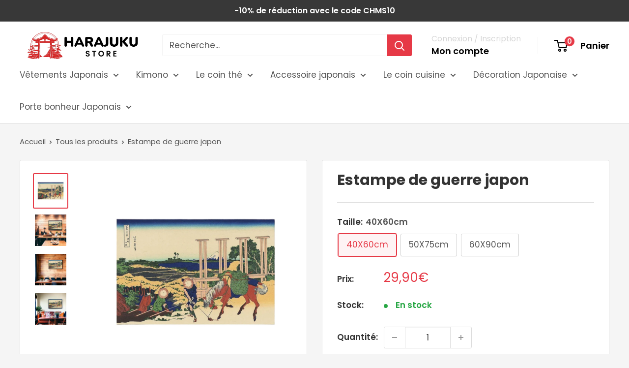

--- FILE ---
content_type: text/html; charset=utf-8
request_url: https://harajuku-store.com/products/estampe-de-guerre-japon
body_size: 99569
content:
<!doctype html>

<html class="no-js" lang="fr">
  <head>
	<script id="pandectes-rules">   /* PANDECTES-GDPR: DO NOT MODIFY AUTO GENERATED CODE OF THIS SCRIPT */      window.PandectesSettings = {"store":{"plan":"basic","theme":"Copie mise à jour de Warehouse","primaryLocale":"fr","adminMode":false},"tsPublished":1685002926,"declaration":{"showPurpose":false,"showProvider":false,"showDateGenerated":false},"language":{"languageMode":"Single","fallbackLanguage":"fr","languageDetection":"browser","languagesSupported":[]},"texts":{"managed":{"headerText":{"fr":"Nous respectons votre vie privée"},"consentText":{"fr":"Ce site utilise des cookies pour vous garantir la meilleure expérience."},"dismissButtonText":{"fr":"D'accord"},"linkText":{"fr":"En savoir plus"},"imprintText":{"fr":"Imprimer"},"preferencesButtonText":{"fr":"Préférences"},"allowButtonText":{"fr":"J'accepte"},"denyButtonText":{"fr":"Je refuse"},"leaveSiteButtonText":{"fr":"Quitter ce site"},"cookiePolicyText":{"fr":"Politique de cookies"},"preferencesPopupTitleText":{"fr":"Gérer les préférences de consentement"},"preferencesPopupIntroText":{"fr":"Nous utilisons des cookies pour optimiser les fonctionnalités du site Web, analyser les performances et vous offrir une expérience personnalisée. Certains cookies sont indispensables au bon fonctionnement et au bon fonctionnement du site. Ces cookies ne peuvent pas être désactivés. Dans cette fenêtre, vous pouvez gérer votre préférence de cookies."},"preferencesPopupCloseButtonText":{"fr":"proche"},"preferencesPopupAcceptAllButtonText":{"fr":"Accepter tout"},"preferencesPopupRejectAllButtonText":{"fr":"Tout rejeter"},"preferencesPopupSaveButtonText":{"fr":"Enregistrer les préférences"},"accessSectionTitleText":{"fr":"Portabilité des données"},"accessSectionParagraphText":{"fr":"Vous avez le droit de pouvoir accéder à vos données à tout moment."},"rectificationSectionTitleText":{"fr":"Rectification des données"},"rectificationSectionParagraphText":{"fr":"Vous avez le droit de demander la mise à jour de vos données chaque fois que vous le jugez approprié."},"erasureSectionTitleText":{"fr":"Droit à l'oubli"},"erasureSectionParagraphText":{"fr":"Vous avez le droit de demander que toutes vos données soient effacées. Après cela, vous ne pourrez plus accéder à votre compte."}},"categories":{"strictlyNecessaryCookiesTitleText":{"fr":"Cookies strictement nécessaires"},"functionalityCookiesTitleText":{"fr":"Cookies fonctionnels"},"performanceCookiesTitleText":{"fr":"Cookies de performances"},"targetingCookiesTitleText":{"fr":"Ciblage des cookies"},"unclassifiedCookiesTitleText":{"fr":"Cookies non classés"},"strictlyNecessaryCookiesDescriptionText":{"fr":"Ces cookies sont essentiels pour vous permettre de vous déplacer sur le site Web et d'utiliser ses fonctionnalités, telles que l'accès aux zones sécurisées du site Web. Le site Web ne peut pas fonctionner correctement sans ces cookies."},"functionalityCookiesDescriptionText":{"fr":"Ces cookies permettent au site de fournir des fonctionnalités et une personnalisation améliorées. Ils peuvent être définis par nous ou par des fournisseurs tiers dont nous avons ajouté les services à nos pages. Si vous n'autorisez pas ces cookies, certains ou tous ces services peuvent ne pas fonctionner correctement."},"performanceCookiesDescriptionText":{"fr":"Ces cookies nous permettent de surveiller et d'améliorer les performances de notre site Web. Par exemple, ils nous permettent de compter les visites, d'identifier les sources de trafic et de voir quelles parties du site sont les plus populaires."},"targetingCookiesDescriptionText":{"fr":"Ces cookies peuvent être installés via notre site par nos partenaires publicitaires. Ils peuvent être utilisés par ces sociétés pour établir un profil de vos intérêts et vous montrer des publicités pertinentes sur d'autres sites. Ils ne stockent pas directement d'informations personnelles, mais sont basés sur l'identification unique de votre navigateur et de votre appareil Internet. Si vous n'autorisez pas ces cookies, vous bénéficierez d'une publicité moins ciblée."},"unclassifiedCookiesDescriptionText":{"fr":"Les cookies non classés sont des cookies que nous sommes en train de classer avec les fournisseurs de cookies individuels."}},"auto":{"declName":{"fr":"Nom"},"declPath":{"fr":"Chemin"},"declType":{"fr":"Taper"},"declDomain":{"fr":"Domaine"},"declPurpose":{"fr":"But"},"declProvider":{"fr":"Fournisseur"},"declRetention":{"fr":"Rétention"},"declFirstParty":{"fr":"First-party"},"declThirdParty":{"fr":"Tierce personne"},"declSeconds":{"fr":"secondes"},"declMinutes":{"fr":"minutes"},"declHours":{"fr":"heures"},"declDays":{"fr":"jours"},"declMonths":{"fr":"mois"},"declYears":{"fr":"années"},"declSession":{"fr":"Session"},"cookiesDetailsText":{"fr":"Détails des cookies"},"preferencesPopupAlwaysAllowedText":{"fr":"Toujours permis"},"submitButton":{"fr":"Soumettre"},"submittingButton":{"fr":"Soumission..."},"cancelButton":{"fr":"Annuler"},"guestsSupportInfoText":{"fr":"Veuillez vous connecter avec votre compte client pour continuer."},"guestsSupportEmailPlaceholder":{"fr":"Adresse e-mail"},"guestsSupportEmailValidationError":{"fr":"L'email n'est pas valide"},"guestsSupportEmailSuccessTitle":{"fr":"Merci pour votre requête"},"guestsSupportEmailFailureTitle":{"fr":"Un problème est survenu"},"guestsSupportEmailSuccessMessage":{"fr":"Si vous êtes inscrit en tant que client de ce magasin, vous recevrez bientôt un e-mail avec des instructions sur la marche à suivre."},"guestsSupportEmailFailureMessage":{"fr":"Votre demande n'a pas été soumise. Veuillez réessayer et si le problème persiste, contactez le propriétaire du magasin pour obtenir de l'aide."},"confirmationSuccessTitle":{"fr":"Votre demande est vérifiée"},"confirmationFailureTitle":{"fr":"Un problème est survenu"},"confirmationSuccessMessage":{"fr":"Nous reviendrons rapidement vers vous quant à votre demande."},"confirmationFailureMessage":{"fr":"Votre demande n'a pas été vérifiée. Veuillez réessayer et si le problème persiste, contactez le propriétaire du magasin pour obtenir de l'aide"},"consentSectionTitleText":{"fr":"Votre consentement aux cookies"},"consentSectionNoConsentText":{"fr":"Vous n'avez pas consenti à la politique de cookies de ce site Web."},"consentSectionConsentedText":{"fr":"Vous avez consenti à la politique de cookies de ce site Web sur"},"consentStatus":{"fr":"Préférence de consentement"},"consentDate":{"fr":"Date de consentement"},"consentId":{"fr":"ID de consentement"},"consentSectionChangeConsentActionText":{"fr":"Modifier la préférence de consentement"},"accessSectionGDPRRequestsActionText":{"fr":"Demandes des personnes concernées"},"accessSectionAccountInfoActionText":{"fr":"Données personnelles"},"accessSectionOrdersRecordsActionText":{"fr":"Ordres"},"accessSectionDownloadReportActionText":{"fr":"Tout télécharger"},"rectificationCommentPlaceholder":{"fr":"Décrivez ce que vous souhaitez mettre à jour"},"rectificationCommentValidationError":{"fr":"Un commentaire est requis"},"rectificationSectionEditAccountActionText":{"fr":"Demander une mise à jour"},"erasureSectionRequestDeletionActionText":{"fr":"Demander la suppression des données personnelles"}}},"library":{"previewMode":false,"fadeInTimeout":0,"defaultBlocked":0,"showLink":true,"showImprintLink":false,"enabled":true,"cookie":{"name":"_pandectes_gdpr","expiryDays":365,"secure":true},"dismissOnScroll":false,"dismissOnWindowClick":false,"dismissOnTimeout":false,"palette":{"popup":{"background":"#E8E8E8","backgroundForCalculations":{"a":1,"b":232,"g":232,"r":232},"text":"#616161"},"button":{"background":"#B04300","backgroundForCalculations":{"a":1,"b":0,"g":67,"r":176},"text":"#FFFFFF","textForCalculation":{"a":1,"b":255,"g":255,"r":255},"border":"transparent"}},"content":{"href":"https://bouddha-bouddhisme.com/pages/politique-de-confidentialite","close":"&#10005;","target":"_blank","logo":"<img class=\"cc-banner-logo\" height=\"40\" width=\"40\" src=\"https://cdn.shopify.com/s/files/1/0259/0235/0396/t/18/assets/pandectes-logo.png?v=1685000875\" alt=\"Bouddha Bouddhisme\" />"},"window":"<div role=\"dialog\" aria-live=\"polite\" aria-label=\"cookieconsent\" aria-describedby=\"cookieconsent:desc\" id=\"pandectes-banner\" class=\"cc-window-wrapper cc-bottom-wrapper\"><div class=\"pd-cookie-banner-window cc-window {{classes}}\"><!--googleoff: all-->{{children}}<!--googleon: all--></div></div>","compliance":{"info":"<div class=\"cc-compliance cc-highlight\">{{dismiss}}</div>"},"type":"info","layouts":{"basic":"{{logo}}{{messagelink}}{{compliance}}{{close}}"},"position":"bottom","theme":"classic","revokable":false,"animateRevokable":false,"static":false,"autoAttach":true,"hasTransition":true,"blacklistPage":[""]},"geolocation":{"brOnly":false,"caOnly":false,"euOnly":false},"dsr":{"guestsSupport":false,"accessSectionDownloadReportAuto":false},"banner":{"resetTs":1649654143,"extraCss":"        .cc-banner-logo {max-width: 24em!important;}    @media(min-width: 768px) {.cc-window.cc-floating{max-width: 24em!important;width: 24em!important;}}    .cc-message, .cc-header, .cc-logo {text-align: left}    .cc-window-wrapper{z-index: 2147483647;}    .cc-window{z-index: 2147483647;font-family: inherit;}    .cc-header{font-family: inherit;}    .pd-cp-ui{font-family: inherit; background-color: #E8E8E8;color:#616161;}    .pd-cp-btn{background-color:#B04300;color:#FFFFFF!important;}    input + .pd-cp-preferences-slider{background-color: rgba(97, 97, 97, 0.3)}    .pd-cp-scrolling-section::-webkit-scrollbar{background-color: rgba(97, 97, 97, 0.3)}    input:checked + .pd-cp-preferences-slider{background-color: rgba(97, 97, 97, 1)}    .pd-cp-scrolling-section::-webkit-scrollbar-thumb {background-color: rgba(97, 97, 97, 1)}    .pd-cp-ui-close{color:#616161;}    .pd-cp-preferences-slider:before{background-color: #E8E8E8}    .pd-cp-title:before {border-color: #616161!important}    .pd-cp-preferences-slider{background-color:#616161}    .pd-cp-toggle{color:#616161!important}    @media(max-width:699px) {.pd-cp-ui-close-top svg {fill: #616161}}    .pd-cp-toggle:hover,.pd-cp-toggle:visited,.pd-cp-toggle:active{color:#616161!important}    .pd-cookie-banner-window {box-shadow: 0 0 18px rgb(0 0 0 / 20%);}  ","customJavascript":null,"showPoweredBy":false,"isActive":true,"implicitSavePreferences":false,"cookieIcon":false,"blockBots":false,"showCookiesDetails":true,"cookiesBlockedByDefault":"0","hasTransition":true,"blockingPage":false,"showOnlyLandingPage":false,"leaveSiteUrl":"https://www.google.com","linkRespectStoreLang":false},"cookies":{"0":[{"name":"secure_customer_sig","domain":"bouddha-bouddhisme.com","path":"/","provider":"Shopify","firstParty":true,"retention":"1 year(s)","expires":1,"unit":"declYears","purpose":{"fr":"Utilisé en relation avec la connexion client."}}],"1":[{"name":"_pandectes_gdpr","domain":"bouddha-bouddhisme.com","path":"/","provider":"Pandectes","firstParty":true,"retention":"1 year(s)","expires":1,"unit":"declYears","purpose":{"fr":"Utilisé pour la fonctionnalité de la bannière de consentement aux cookies."}},{"name":"_y","domain":".bouddha-bouddhisme.com","path":"/","provider":"Shopify","firstParty":true,"retention":"1 year(s)","expires":1,"unit":"declYears","purpose":{"fr":"Analyses Shopify."}},{"name":"_shopify_y","domain":".bouddha-bouddhisme.com","path":"/","provider":"Shopify","firstParty":true,"retention":"1 year(s)","expires":1,"unit":"declYears","purpose":{"fr":"Analyses Shopify."}},{"name":"_s","domain":".bouddha-bouddhisme.com","path":"/","provider":"Shopify","firstParty":true,"retention":"1 year(s)","expires":1,"unit":"declYears","purpose":{"fr":"Analyses Shopify."}},{"name":"_orig_referrer","domain":".bouddha-bouddhisme.com","path":"/","provider":"Shopify","firstParty":true,"retention":"1 year(s)","expires":1,"unit":"declYears","purpose":{"fr":"Suit les pages de destination."}},{"name":"_shopify_sa_p","domain":".bouddha-bouddhisme.com","path":"/","provider":"Shopify","firstParty":true,"retention":"1 year(s)","expires":1,"unit":"declYears","purpose":{"fr":"Analyses Shopify relatives au marketing et aux références."}},{"name":"_shopify_sa_t","domain":".bouddha-bouddhisme.com","path":"/","provider":"Shopify","firstParty":true,"retention":"1 year(s)","expires":1,"unit":"declYears","purpose":{"fr":"Analyses Shopify relatives au marketing et aux références."}},{"name":"_shopify_s","domain":".bouddha-bouddhisme.com","path":"/","provider":"Shopify","firstParty":true,"retention":"1 year(s)","expires":1,"unit":"declYears","purpose":{"fr":"Analyses Shopify."}},{"name":"_landing_page","domain":".bouddha-bouddhisme.com","path":"/","provider":"Shopify","firstParty":true,"retention":"1 year(s)","expires":1,"unit":"declYears","purpose":{"fr":"Suit les pages de destination."}}],"2":[{"name":"_ga","domain":".bouddha-bouddhisme.com","path":"/","provider":"Google","firstParty":true,"retention":"1 year(s)","expires":1,"unit":"declYears","purpose":{"fr":"Le cookie est défini par Google Analytics avec une fonctionnalité inconnue"}},{"name":"_gid","domain":".bouddha-bouddhisme.com","path":"/","provider":"Google","firstParty":true,"retention":"1 year(s)","expires":1,"unit":"declYears","purpose":{"fr":"Le cookie est placé par Google Analytics pour compter et suivre les pages vues."}},{"name":"_gat","domain":".bouddha-bouddhisme.com","path":"/","provider":"Google","firstParty":true,"retention":"1 year(s)","expires":1,"unit":"declYears","purpose":{"fr":"Le cookie est placé par Google Analytics pour filtrer les requêtes des bots."}}],"4":[{"name":"_fbp","domain":".bouddha-bouddhisme.com","path":"/","provider":"Facebook","firstParty":true,"retention":"1 year(s)","expires":1,"unit":"declYears","purpose":{"fr":"Le cookie est placé par Facebook pour suivre les visites sur les sites Web."}}],"8":[{"name":"localization","domain":"bouddha-bouddhisme.com","path":"/","provider":"Unknown","firstParty":true,"retention":"1 year(s)","expires":1,"unit":"declYears","purpose":{"fr":""}}]},"blocker":{"isActive":false,"googleConsentMode":{"id":"","analyticsId":"","isActive":false,"adStorageCategory":4,"analyticsStorageCategory":2,"personalizationStorageCategory":1,"functionalityStorageCategory":1,"customEvent":true,"securityStorageCategory":0,"redactData":true,"urlPassthrough":false},"facebookPixel":{"id":"","isActive":false,"ldu":false},"rakuten":{"isActive":false,"cmp":false,"ccpa":false},"defaultBlocked":0,"patterns":{"whiteList":[],"blackList":{"1":[],"2":[],"4":[],"8":[]},"iframesWhiteList":[],"iframesBlackList":{"1":[],"2":[],"4":[],"8":[]},"beaconsWhiteList":[],"beaconsBlackList":{"1":[],"2":[],"4":[],"8":[]}}}}      !function(){"use strict";window.PandectesRules=window.PandectesRules||{},window.PandectesRules.manualBlacklist={1:[],2:[],4:[]},window.PandectesRules.blacklistedIFrames={1:[],2:[],4:[]},window.PandectesRules.blacklistedCss={1:[],2:[],4:[]},window.PandectesRules.blacklistedBeacons={1:[],2:[],4:[]};var e="javascript/blocked",t="_pandectes_gdpr";function n(e){return new RegExp(e.replace(/[/\\.+?$()]/g,"\\$&").replace("*","(.*)"))}var r=function(e){try{return JSON.parse(e)}catch(e){return!1}},a=function(e){var t=arguments.length>1&&void 0!==arguments[1]?arguments[1]:"log",n=new URLSearchParams(window.location.search);n.get("log")&&console[t]("PandectesRules: ".concat(e))};function i(e,t){var n=Object.keys(e);if(Object.getOwnPropertySymbols){var r=Object.getOwnPropertySymbols(e);t&&(r=r.filter((function(t){return Object.getOwnPropertyDescriptor(e,t).enumerable}))),n.push.apply(n,r)}return n}function s(e){for(var t=1;t<arguments.length;t++){var n=null!=arguments[t]?arguments[t]:{};t%2?i(Object(n),!0).forEach((function(t){o(e,t,n[t])})):Object.getOwnPropertyDescriptors?Object.defineProperties(e,Object.getOwnPropertyDescriptors(n)):i(Object(n)).forEach((function(t){Object.defineProperty(e,t,Object.getOwnPropertyDescriptor(n,t))}))}return e}function o(e,t,n){return t in e?Object.defineProperty(e,t,{value:n,enumerable:!0,configurable:!0,writable:!0}):e[t]=n,e}function c(e,t){return function(e){if(Array.isArray(e))return e}(e)||function(e,t){var n=null==e?null:"undefined"!=typeof Symbol&&e[Symbol.iterator]||e["@@iterator"];if(null==n)return;var r,a,i=[],s=!0,o=!1;try{for(n=n.call(e);!(s=(r=n.next()).done)&&(i.push(r.value),!t||i.length!==t);s=!0);}catch(e){o=!0,a=e}finally{try{s||null==n.return||n.return()}finally{if(o)throw a}}return i}(e,t)||u(e,t)||function(){throw new TypeError("Invalid attempt to destructure non-iterable instance.\nIn order to be iterable, non-array objects must have a [Symbol.iterator]() method.")}()}function l(e){return function(e){if(Array.isArray(e))return d(e)}(e)||function(e){if("undefined"!=typeof Symbol&&null!=e[Symbol.iterator]||null!=e["@@iterator"])return Array.from(e)}(e)||u(e)||function(){throw new TypeError("Invalid attempt to spread non-iterable instance.\nIn order to be iterable, non-array objects must have a [Symbol.iterator]() method.")}()}function u(e,t){if(e){if("string"==typeof e)return d(e,t);var n=Object.prototype.toString.call(e).slice(8,-1);return"Object"===n&&e.constructor&&(n=e.constructor.name),"Map"===n||"Set"===n?Array.from(e):"Arguments"===n||/^(?:Ui|I)nt(?:8|16|32)(?:Clamped)?Array$/.test(n)?d(e,t):void 0}}function d(e,t){(null==t||t>e.length)&&(t=e.length);for(var n=0,r=new Array(t);n<t;n++)r[n]=e[n];return r}var f="Pandectes"===window.navigator.userAgent;a("userAgent -> ".concat(window.navigator.userAgent.substring(0,50)));var p=function(){var e,n=arguments.length>0&&void 0!==arguments[0]?arguments[0]:t,a="; "+document.cookie,i=a.split("; "+n+"=");if(i.length<2)e={};else{var s=i.pop(),o=s.split(";");e=window.atob(o.shift())}var c=r(e);return!1!==c?c:e}(),g=window.PandectesSettings,y=g.banner.isActive,h=g.blocker.defaultBlocked,m=p&&null!==p.preferences&&void 0!==p.preferences?p.preferences:null,w=y?null===m?h:m:0,b={1:0==(1&w),2:0==(2&w),4:0==(4&w)},v=window.PandectesSettings.blocker.patterns,k=v.blackList,L=v.whiteList,S=v.iframesBlackList,P=v.iframesWhiteList,A=v.beaconsBlackList,C=v.beaconsWhiteList,_={blackList:[],whiteList:[],iframesBlackList:{1:[],2:[],4:[],8:[]},iframesWhiteList:[],beaconsBlackList:{1:[],2:[],4:[],8:[]},beaconsWhiteList:[]};[1,2,4].map((function(e){var t;b[e]||((t=_.blackList).push.apply(t,l(k[e].length?k[e].map(n):[])),_.iframesBlackList[e]=S[e].length?S[e].map(n):[],_.beaconsBlackList[e]=A[e].length?A[e].map(n):[])})),_.whiteList=L.length?L.map(n):[],_.iframesWhiteList=P.length?P.map(n):[],_.beaconsWhiteList=C.length?C.map(n):[];var B={scripts:[],iframes:{1:[],2:[],4:[]},beacons:{1:[],2:[],4:[]},css:{1:[],2:[],4:[]}},O=function(t,n){return t&&(!n||n!==e)&&(!_.blackList||_.blackList.some((function(e){return e.test(t)})))&&(!_.whiteList||_.whiteList.every((function(e){return!e.test(t)})))},E=function(e){var t=e.getAttribute("src");return _.blackList&&_.blackList.every((function(e){return!e.test(t)}))||_.whiteList&&_.whiteList.some((function(e){return e.test(t)}))},I=function(e,t){var n=_.iframesBlackList[t],r=_.iframesWhiteList;return e&&(!n||n.some((function(t){return t.test(e)})))&&(!r||r.every((function(t){return!t.test(e)})))},j=function(e,t){var n=_.beaconsBlackList[t],r=_.beaconsWhiteList;return e&&(!n||n.some((function(t){return t.test(e)})))&&(!r||r.every((function(t){return!t.test(e)})))},R=new MutationObserver((function(e){for(var t=0;t<e.length;t++)for(var n=e[t].addedNodes,r=0;r<n.length;r++){var a=n[r],i=a.dataset&&a.dataset.cookiecategory;if(1===a.nodeType&&"LINK"===a.tagName){var s=a.dataset&&a.dataset.href;if(s&&i)switch(i){case"functionality":case"C0001":B.css[1].push(s);break;case"performance":case"C0002":B.css[2].push(s);break;case"targeting":case"C0003":B.css[4].push(s)}}}})),T=new MutationObserver((function(t){for(var n=0;n<t.length;n++)for(var r=t[n].addedNodes,a=function(t){var n=r[t],a=n.src||n.dataset&&n.dataset.src,i=n.dataset&&n.dataset.cookiecategory;if(1===n.nodeType&&"IFRAME"===n.tagName){if(a){var s=!1;I(a,1)||"functionality"===i||"C0001"===i?(s=!0,B.iframes[1].push(a)):I(a,2)||"performance"===i||"C0002"===i?(s=!0,B.iframes[2].push(a)):(I(a,4)||"targeting"===i||"C0003"===i)&&(s=!0,B.iframes[4].push(a)),s&&(n.removeAttribute("src"),n.setAttribute("data-src",a))}}else if(1===n.nodeType&&"IMG"===n.tagName){if(a){var o=!1;j(a,1)?(o=!0,B.beacons[1].push(a)):j(a,2)?(o=!0,B.beacons[2].push(a)):j(a,4)&&(o=!0,B.beacons[4].push(a)),o&&(n.removeAttribute("src"),n.setAttribute("data-src",a))}}else if(1===n.nodeType&&"LINK"===n.tagName){var c=n.dataset&&n.dataset.href;if(c&&i)switch(i){case"functionality":case"C0001":B.css[1].push(c);break;case"performance":case"C0002":B.css[2].push(c);break;case"targeting":case"C0003":B.css[4].push(c)}}else if(1===n.nodeType&&"SCRIPT"===n.tagName){var l=n.type,u=!1;if(O(a,l))u=!0;else if(a&&i)switch(i){case"functionality":case"C0001":u=!0,window.PandectesRules.manualBlacklist[1].push(a);break;case"performance":case"C0002":u=!0,window.PandectesRules.manualBlacklist[2].push(a);break;case"targeting":case"C0003":u=!0,window.PandectesRules.manualBlacklist[4].push(a)}if(u){B.scripts.push([n,l]),n.type=e;n.addEventListener("beforescriptexecute",(function t(r){n.getAttribute("type")===e&&r.preventDefault(),n.removeEventListener("beforescriptexecute",t)})),n.parentElement&&n.parentElement.removeChild(n)}}},i=0;i<r.length;i++)a(i)})),x=document.createElement,N={src:Object.getOwnPropertyDescriptor(HTMLScriptElement.prototype,"src"),type:Object.getOwnPropertyDescriptor(HTMLScriptElement.prototype,"type")};window.PandectesRules.unblockCss=function(e){var t=B.css[e]||[];t.length&&a("Unblocking CSS for ".concat(e)),t.forEach((function(e){var t=document.querySelector('link[data-href^="'.concat(e,'"]'));t.removeAttribute("data-href"),t.href=e})),B.css[e]=[]},window.PandectesRules.unblockIFrames=function(e){var t=B.iframes[e]||[];t.length&&a("Unblocking IFrames for ".concat(e)),_.iframesBlackList[e]=[],t.forEach((function(e){var t=document.querySelector('iframe[data-src^="'.concat(e,'"]'));t.removeAttribute("data-src"),t.src=e})),B.iframes[e]=[]},window.PandectesRules.unblockBeacons=function(e){var t=B.beacons[e]||[];t.length&&a("Unblocking Beacons for ".concat(e)),_.beaconsBlackList[e]=[],t.forEach((function(e){var t=document.querySelector('img[data-src^="'.concat(e,'"]'));t.removeAttribute("data-src"),t.src=e})),B.beacons[e]=[]},window.PandectesRules.unblock=function(t){t.length<1?(_.blackList=[],_.whiteList=[],_.iframesBlackList=[],_.iframesWhiteList=[]):(_.blackList&&(_.blackList=_.blackList.filter((function(e){return t.every((function(t){return"string"==typeof t?!e.test(t):t instanceof RegExp?e.toString()!==t.toString():void 0}))}))),_.whiteList&&(_.whiteList=[].concat(l(_.whiteList),l(t.map((function(e){if("string"==typeof e){var t=".*"+n(e)+".*";if(_.whiteList.every((function(e){return e.toString()!==t.toString()})))return new RegExp(t)}else if(e instanceof RegExp&&_.whiteList.every((function(t){return t.toString()!==e.toString()})))return e;return null})).filter(Boolean)))));for(var r=document.querySelectorAll('script[type="'.concat(e,'"]')),i=0;i<r.length;i++){var s=r[i];E(s)&&(B.scripts.push([s,"application/javascript"]),s.parentElement.removeChild(s))}var o=0;l(B.scripts).forEach((function(e,t){var n=c(e,2),r=n[0],a=n[1];if(E(r)){for(var i=document.createElement("script"),s=0;s<r.attributes.length;s++){var l=r.attributes[s];"src"!==l.name&&"type"!==l.name&&i.setAttribute(l.name,r.attributes[s].value)}i.setAttribute("src",r.src),i.setAttribute("type",a||"application/javascript"),document.head.appendChild(i),B.scripts.splice(t-o,1),o++}})),0==_.blackList.length&&0===_.iframesBlackList[1].length&&0===_.iframesBlackList[2].length&&0===_.iframesBlackList[4].length&&0===_.beaconsBlackList[1].length&&0===_.beaconsBlackList[2].length&&0===_.beaconsBlackList[4].length&&(a("Disconnecting observers"),T.disconnect(),R.disconnect())};var M,D,W=window.PandectesSettings.store.adminMode,F=window.PandectesSettings.blocker;M=function(){!function(){var e=window.Shopify.trackingConsent;try{var t=W&&!window.Shopify.AdminBarInjector,n={preferences:0==(1&w)||f||t,analytics:0==(2&w)||f||t,marketing:0==(4&w)||f||t};e.firstPartyMarketingAllowed()===n.marketing&&e.analyticsProcessingAllowed()===n.analytics&&e.preferencesProcessingAllowed()===n.preferences||e.setTrackingConsent(n,(function(e){e&&e.error?a("Shopify.customerPrivacy API - failed to setTrackingConsent"):a("Shopify.customerPrivacy API - setTrackingConsent(".concat(JSON.stringify(n),")"))}))}catch(e){a("Shopify.customerPrivacy API - exception")}}(),function(){var e=window.Shopify.trackingConsent,t=e.currentVisitorConsent();if(F.gpcIsActive&&"CCPA"===e.getRegulation()&&"no"===t.gpc&&"yes"!==t.sale_of_data){var n={sale_of_data:!1};e.setTrackingConsent(n,(function(e){e&&e.error?a("Shopify.customerPrivacy API - failed to setTrackingConsent({".concat(JSON.stringify(n),")")):a("Shopify.customerPrivacy API - setTrackingConsent(".concat(JSON.stringify(n),")"))}))}}()},D=null,window.Shopify&&window.Shopify.loadFeatures&&window.Shopify.trackingConsent?M():D=setInterval((function(){window.Shopify&&window.Shopify.loadFeatures&&(clearInterval(D),window.Shopify.loadFeatures([{name:"consent-tracking-api",version:"0.1"}],(function(e){e?a("Shopify.customerPrivacy API - failed to load"):(a("Shopify.customerPrivacy API - loaded"),M())})))}),10);var z=window.PandectesSettings,U=z.banner.isActive,q=z.blocker.googleConsentMode,J=q.isActive,H=q.customEvent,$=q.redactData,G=q.urlPassthrough,K=q.adStorageCategory,V=q.analyticsStorageCategory,Y=q.functionalityStorageCategory,Q=q.personalizationStorageCategory,X=q.securityStorageCategory;function Z(){window.dataLayer.push(arguments)}window.dataLayer=window.dataLayer||[];var ee,te,ne={hasInitialized:!1,ads_data_redaction:!1,url_passthrough:!1,storage:{ad_storage:"granted",analytics_storage:"granted",functionality_storage:"granted",personalization_storage:"granted",security_storage:"granted",wait_for_update:500}};if(U&&J){var re=0==(w&K)?"granted":"denied",ae=0==(w&V)?"granted":"denied",ie=0==(w&Y)?"granted":"denied",se=0==(w&Q)?"granted":"denied",oe=0==(w&X)?"granted":"denied";ne.hasInitialized=!0,ne.ads_data_redaction="denied"===re&&$,ne.url_passthrough=G,ne.storage.ad_storage=re,ne.storage.analytics_storage=ae,ne.storage.functionality_storage=ie,ne.storage.personalization_storage=se,ne.storage.security_storage=oe,ne.ads_data_redaction&&Z("set","ads_data_redaction",ne.ads_data_redaction),ne.url_passthrough&&Z("set","url_passthrough",ne.url_passthrough),Z("consent","default",ne.storage),H&&(te=7===(ee=w)?"deny":0===ee?"allow":"mixed",window.dataLayer.push({event:"Pandectes_Consent_Update",pandectes_status:te,pandectes_categories:{C0000:"allow",C0001:b[1]?"allow":"deny",C0002:b[2]?"allow":"deny",C0003:b[4]?"allow":"deny"}})),a("Google consent mode initialized")}window.PandectesRules.gcm=ne;var ce=window.PandectesSettings,le=ce.banner.isActive,ue=ce.blocker.isActive;a("Blocker -> "+(ue?"Active":"Inactive")),a("Banner -> "+(le?"Active":"Inactive")),a("ActualPrefs -> "+w);var de=null===m&&/\/checkouts\//.test(window.location.pathname);0!==w&&!1===f&&ue&&!de?(a("Blocker will execute"),document.createElement=function(){for(var t=arguments.length,n=new Array(t),r=0;r<t;r++)n[r]=arguments[r];if("script"!==n[0].toLowerCase())return x.bind?x.bind(document).apply(void 0,n):x;var a=x.bind(document).apply(void 0,n);try{Object.defineProperties(a,{src:s(s({},N.src),{},{set:function(t){O(t,a.type)&&N.type.set.call(this,e),N.src.set.call(this,t)}}),type:s(s({},N.type),{},{get:function(){var t=N.type.get.call(this);return t===e||O(this.src,t)?null:t},set:function(t){var n=O(a.src,a.type)?e:t;N.type.set.call(this,n)}})}),a.setAttribute=function(t,n){if("type"===t){var r=O(a.src,a.type)?e:n;N.type.set.call(a,r)}else"src"===t?(O(n,a.type)&&N.type.set.call(a,e),N.src.set.call(a,n)):HTMLScriptElement.prototype.setAttribute.call(a,t,n)}}catch(e){console.warn("Yett: unable to prevent script execution for script src ",a.src,".\n",'A likely cause would be because you are using a third-party browser extension that monkey patches the "document.createElement" function.')}return a},T.observe(document.documentElement,{childList:!0,subtree:!0}),R.observe(document.documentElement,{childList:!0,subtree:!0})):a("Blocker will not execute")}();
</script>
	<script id="pandectes-rules">   /* PANDECTES-GDPR: DO NOT MODIFY AUTO GENERATED CODE OF THIS SCRIPT */      window.PandectesSettings = {"store":{"plan":"basic","theme":"Copie mise à jour de Warehouse","primaryLocale":"fr","adminMode":false},"tsPublished":1685002926,"declaration":{"showPurpose":false,"showProvider":false,"showDateGenerated":false},"language":{"languageMode":"Single","fallbackLanguage":"fr","languageDetection":"browser","languagesSupported":[]},"texts":{"managed":{"headerText":{"fr":"Nous respectons votre vie privée"},"consentText":{"fr":"Ce site utilise des cookies pour vous garantir la meilleure expérience."},"dismissButtonText":{"fr":"D'accord"},"linkText":{"fr":"En savoir plus"},"imprintText":{"fr":"Imprimer"},"preferencesButtonText":{"fr":"Préférences"},"allowButtonText":{"fr":"J'accepte"},"denyButtonText":{"fr":"Je refuse"},"leaveSiteButtonText":{"fr":"Quitter ce site"},"cookiePolicyText":{"fr":"Politique de cookies"},"preferencesPopupTitleText":{"fr":"Gérer les préférences de consentement"},"preferencesPopupIntroText":{"fr":"Nous utilisons des cookies pour optimiser les fonctionnalités du site Web, analyser les performances et vous offrir une expérience personnalisée. Certains cookies sont indispensables au bon fonctionnement et au bon fonctionnement du site. Ces cookies ne peuvent pas être désactivés. Dans cette fenêtre, vous pouvez gérer votre préférence de cookies."},"preferencesPopupCloseButtonText":{"fr":"proche"},"preferencesPopupAcceptAllButtonText":{"fr":"Accepter tout"},"preferencesPopupRejectAllButtonText":{"fr":"Tout rejeter"},"preferencesPopupSaveButtonText":{"fr":"Enregistrer les préférences"},"accessSectionTitleText":{"fr":"Portabilité des données"},"accessSectionParagraphText":{"fr":"Vous avez le droit de pouvoir accéder à vos données à tout moment."},"rectificationSectionTitleText":{"fr":"Rectification des données"},"rectificationSectionParagraphText":{"fr":"Vous avez le droit de demander la mise à jour de vos données chaque fois que vous le jugez approprié."},"erasureSectionTitleText":{"fr":"Droit à l'oubli"},"erasureSectionParagraphText":{"fr":"Vous avez le droit de demander que toutes vos données soient effacées. Après cela, vous ne pourrez plus accéder à votre compte."}},"categories":{"strictlyNecessaryCookiesTitleText":{"fr":"Cookies strictement nécessaires"},"functionalityCookiesTitleText":{"fr":"Cookies fonctionnels"},"performanceCookiesTitleText":{"fr":"Cookies de performances"},"targetingCookiesTitleText":{"fr":"Ciblage des cookies"},"unclassifiedCookiesTitleText":{"fr":"Cookies non classés"},"strictlyNecessaryCookiesDescriptionText":{"fr":"Ces cookies sont essentiels pour vous permettre de vous déplacer sur le site Web et d'utiliser ses fonctionnalités, telles que l'accès aux zones sécurisées du site Web. Le site Web ne peut pas fonctionner correctement sans ces cookies."},"functionalityCookiesDescriptionText":{"fr":"Ces cookies permettent au site de fournir des fonctionnalités et une personnalisation améliorées. Ils peuvent être définis par nous ou par des fournisseurs tiers dont nous avons ajouté les services à nos pages. Si vous n'autorisez pas ces cookies, certains ou tous ces services peuvent ne pas fonctionner correctement."},"performanceCookiesDescriptionText":{"fr":"Ces cookies nous permettent de surveiller et d'améliorer les performances de notre site Web. Par exemple, ils nous permettent de compter les visites, d'identifier les sources de trafic et de voir quelles parties du site sont les plus populaires."},"targetingCookiesDescriptionText":{"fr":"Ces cookies peuvent être installés via notre site par nos partenaires publicitaires. Ils peuvent être utilisés par ces sociétés pour établir un profil de vos intérêts et vous montrer des publicités pertinentes sur d'autres sites. Ils ne stockent pas directement d'informations personnelles, mais sont basés sur l'identification unique de votre navigateur et de votre appareil Internet. Si vous n'autorisez pas ces cookies, vous bénéficierez d'une publicité moins ciblée."},"unclassifiedCookiesDescriptionText":{"fr":"Les cookies non classés sont des cookies que nous sommes en train de classer avec les fournisseurs de cookies individuels."}},"auto":{"declName":{"fr":"Nom"},"declPath":{"fr":"Chemin"},"declType":{"fr":"Taper"},"declDomain":{"fr":"Domaine"},"declPurpose":{"fr":"But"},"declProvider":{"fr":"Fournisseur"},"declRetention":{"fr":"Rétention"},"declFirstParty":{"fr":"First-party"},"declThirdParty":{"fr":"Tierce personne"},"declSeconds":{"fr":"secondes"},"declMinutes":{"fr":"minutes"},"declHours":{"fr":"heures"},"declDays":{"fr":"jours"},"declMonths":{"fr":"mois"},"declYears":{"fr":"années"},"declSession":{"fr":"Session"},"cookiesDetailsText":{"fr":"Détails des cookies"},"preferencesPopupAlwaysAllowedText":{"fr":"Toujours permis"},"submitButton":{"fr":"Soumettre"},"submittingButton":{"fr":"Soumission..."},"cancelButton":{"fr":"Annuler"},"guestsSupportInfoText":{"fr":"Veuillez vous connecter avec votre compte client pour continuer."},"guestsSupportEmailPlaceholder":{"fr":"Adresse e-mail"},"guestsSupportEmailValidationError":{"fr":"L'email n'est pas valide"},"guestsSupportEmailSuccessTitle":{"fr":"Merci pour votre requête"},"guestsSupportEmailFailureTitle":{"fr":"Un problème est survenu"},"guestsSupportEmailSuccessMessage":{"fr":"Si vous êtes inscrit en tant que client de ce magasin, vous recevrez bientôt un e-mail avec des instructions sur la marche à suivre."},"guestsSupportEmailFailureMessage":{"fr":"Votre demande n'a pas été soumise. Veuillez réessayer et si le problème persiste, contactez le propriétaire du magasin pour obtenir de l'aide."},"confirmationSuccessTitle":{"fr":"Votre demande est vérifiée"},"confirmationFailureTitle":{"fr":"Un problème est survenu"},"confirmationSuccessMessage":{"fr":"Nous reviendrons rapidement vers vous quant à votre demande."},"confirmationFailureMessage":{"fr":"Votre demande n'a pas été vérifiée. Veuillez réessayer et si le problème persiste, contactez le propriétaire du magasin pour obtenir de l'aide"},"consentSectionTitleText":{"fr":"Votre consentement aux cookies"},"consentSectionNoConsentText":{"fr":"Vous n'avez pas consenti à la politique de cookies de ce site Web."},"consentSectionConsentedText":{"fr":"Vous avez consenti à la politique de cookies de ce site Web sur"},"consentStatus":{"fr":"Préférence de consentement"},"consentDate":{"fr":"Date de consentement"},"consentId":{"fr":"ID de consentement"},"consentSectionChangeConsentActionText":{"fr":"Modifier la préférence de consentement"},"accessSectionGDPRRequestsActionText":{"fr":"Demandes des personnes concernées"},"accessSectionAccountInfoActionText":{"fr":"Données personnelles"},"accessSectionOrdersRecordsActionText":{"fr":"Ordres"},"accessSectionDownloadReportActionText":{"fr":"Tout télécharger"},"rectificationCommentPlaceholder":{"fr":"Décrivez ce que vous souhaitez mettre à jour"},"rectificationCommentValidationError":{"fr":"Un commentaire est requis"},"rectificationSectionEditAccountActionText":{"fr":"Demander une mise à jour"},"erasureSectionRequestDeletionActionText":{"fr":"Demander la suppression des données personnelles"}}},"library":{"previewMode":false,"fadeInTimeout":0,"defaultBlocked":0,"showLink":true,"showImprintLink":false,"enabled":true,"cookie":{"name":"_pandectes_gdpr","expiryDays":365,"secure":true},"dismissOnScroll":false,"dismissOnWindowClick":false,"dismissOnTimeout":false,"palette":{"popup":{"background":"#E8E8E8","backgroundForCalculations":{"a":1,"b":232,"g":232,"r":232},"text":"#616161"},"button":{"background":"#B04300","backgroundForCalculations":{"a":1,"b":0,"g":67,"r":176},"text":"#FFFFFF","textForCalculation":{"a":1,"b":255,"g":255,"r":255},"border":"transparent"}},"content":{"href":"https://bouddha-bouddhisme.com/pages/politique-de-confidentialite","close":"&#10005;","target":"_blank","logo":"<img class=\"cc-banner-logo\" height=\"40\" width=\"40\" src=\"https://cdn.shopify.com/s/files/1/0259/0235/0396/t/18/assets/pandectes-logo.png?v=1685000875\" alt=\"Bouddha Bouddhisme\" />"},"window":"<div role=\"dialog\" aria-live=\"polite\" aria-label=\"cookieconsent\" aria-describedby=\"cookieconsent:desc\" id=\"pandectes-banner\" class=\"cc-window-wrapper cc-bottom-wrapper\"><div class=\"pd-cookie-banner-window cc-window {{classes}}\"><!--googleoff: all-->{{children}}<!--googleon: all--></div></div>","compliance":{"info":"<div class=\"cc-compliance cc-highlight\">{{dismiss}}</div>"},"type":"info","layouts":{"basic":"{{logo}}{{messagelink}}{{compliance}}{{close}}"},"position":"bottom","theme":"classic","revokable":false,"animateRevokable":false,"static":false,"autoAttach":true,"hasTransition":true,"blacklistPage":[""]},"geolocation":{"brOnly":false,"caOnly":false,"euOnly":false},"dsr":{"guestsSupport":false,"accessSectionDownloadReportAuto":false},"banner":{"resetTs":1649654143,"extraCss":"        .cc-banner-logo {max-width: 24em!important;}    @media(min-width: 768px) {.cc-window.cc-floating{max-width: 24em!important;width: 24em!important;}}    .cc-message, .cc-header, .cc-logo {text-align: left}    .cc-window-wrapper{z-index: 2147483647;}    .cc-window{z-index: 2147483647;font-family: inherit;}    .cc-header{font-family: inherit;}    .pd-cp-ui{font-family: inherit; background-color: #E8E8E8;color:#616161;}    .pd-cp-btn{background-color:#B04300;color:#FFFFFF!important;}    input + .pd-cp-preferences-slider{background-color: rgba(97, 97, 97, 0.3)}    .pd-cp-scrolling-section::-webkit-scrollbar{background-color: rgba(97, 97, 97, 0.3)}    input:checked + .pd-cp-preferences-slider{background-color: rgba(97, 97, 97, 1)}    .pd-cp-scrolling-section::-webkit-scrollbar-thumb {background-color: rgba(97, 97, 97, 1)}    .pd-cp-ui-close{color:#616161;}    .pd-cp-preferences-slider:before{background-color: #E8E8E8}    .pd-cp-title:before {border-color: #616161!important}    .pd-cp-preferences-slider{background-color:#616161}    .pd-cp-toggle{color:#616161!important}    @media(max-width:699px) {.pd-cp-ui-close-top svg {fill: #616161}}    .pd-cp-toggle:hover,.pd-cp-toggle:visited,.pd-cp-toggle:active{color:#616161!important}    .pd-cookie-banner-window {box-shadow: 0 0 18px rgb(0 0 0 / 20%);}  ","customJavascript":null,"showPoweredBy":false,"isActive":true,"implicitSavePreferences":false,"cookieIcon":false,"blockBots":false,"showCookiesDetails":true,"cookiesBlockedByDefault":"0","hasTransition":true,"blockingPage":false,"showOnlyLandingPage":false,"leaveSiteUrl":"https://www.google.com","linkRespectStoreLang":false},"cookies":{"0":[{"name":"secure_customer_sig","domain":"bouddha-bouddhisme.com","path":"/","provider":"Shopify","firstParty":true,"retention":"1 year(s)","expires":1,"unit":"declYears","purpose":{"fr":"Utilisé en relation avec la connexion client."}}],"1":[{"name":"_pandectes_gdpr","domain":"bouddha-bouddhisme.com","path":"/","provider":"Pandectes","firstParty":true,"retention":"1 year(s)","expires":1,"unit":"declYears","purpose":{"fr":"Utilisé pour la fonctionnalité de la bannière de consentement aux cookies."}},{"name":"_y","domain":".bouddha-bouddhisme.com","path":"/","provider":"Shopify","firstParty":true,"retention":"1 year(s)","expires":1,"unit":"declYears","purpose":{"fr":"Analyses Shopify."}},{"name":"_shopify_y","domain":".bouddha-bouddhisme.com","path":"/","provider":"Shopify","firstParty":true,"retention":"1 year(s)","expires":1,"unit":"declYears","purpose":{"fr":"Analyses Shopify."}},{"name":"_s","domain":".bouddha-bouddhisme.com","path":"/","provider":"Shopify","firstParty":true,"retention":"1 year(s)","expires":1,"unit":"declYears","purpose":{"fr":"Analyses Shopify."}},{"name":"_orig_referrer","domain":".bouddha-bouddhisme.com","path":"/","provider":"Shopify","firstParty":true,"retention":"1 year(s)","expires":1,"unit":"declYears","purpose":{"fr":"Suit les pages de destination."}},{"name":"_shopify_sa_p","domain":".bouddha-bouddhisme.com","path":"/","provider":"Shopify","firstParty":true,"retention":"1 year(s)","expires":1,"unit":"declYears","purpose":{"fr":"Analyses Shopify relatives au marketing et aux références."}},{"name":"_shopify_sa_t","domain":".bouddha-bouddhisme.com","path":"/","provider":"Shopify","firstParty":true,"retention":"1 year(s)","expires":1,"unit":"declYears","purpose":{"fr":"Analyses Shopify relatives au marketing et aux références."}},{"name":"_shopify_s","domain":".bouddha-bouddhisme.com","path":"/","provider":"Shopify","firstParty":true,"retention":"1 year(s)","expires":1,"unit":"declYears","purpose":{"fr":"Analyses Shopify."}},{"name":"_landing_page","domain":".bouddha-bouddhisme.com","path":"/","provider":"Shopify","firstParty":true,"retention":"1 year(s)","expires":1,"unit":"declYears","purpose":{"fr":"Suit les pages de destination."}}],"2":[{"name":"_ga","domain":".bouddha-bouddhisme.com","path":"/","provider":"Google","firstParty":true,"retention":"1 year(s)","expires":1,"unit":"declYears","purpose":{"fr":"Le cookie est défini par Google Analytics avec une fonctionnalité inconnue"}},{"name":"_gid","domain":".bouddha-bouddhisme.com","path":"/","provider":"Google","firstParty":true,"retention":"1 year(s)","expires":1,"unit":"declYears","purpose":{"fr":"Le cookie est placé par Google Analytics pour compter et suivre les pages vues."}},{"name":"_gat","domain":".bouddha-bouddhisme.com","path":"/","provider":"Google","firstParty":true,"retention":"1 year(s)","expires":1,"unit":"declYears","purpose":{"fr":"Le cookie est placé par Google Analytics pour filtrer les requêtes des bots."}}],"4":[{"name":"_fbp","domain":".bouddha-bouddhisme.com","path":"/","provider":"Facebook","firstParty":true,"retention":"1 year(s)","expires":1,"unit":"declYears","purpose":{"fr":"Le cookie est placé par Facebook pour suivre les visites sur les sites Web."}}],"8":[{"name":"localization","domain":"bouddha-bouddhisme.com","path":"/","provider":"Unknown","firstParty":true,"retention":"1 year(s)","expires":1,"unit":"declYears","purpose":{"fr":""}}]},"blocker":{"isActive":false,"googleConsentMode":{"id":"","analyticsId":"","isActive":false,"adStorageCategory":4,"analyticsStorageCategory":2,"personalizationStorageCategory":1,"functionalityStorageCategory":1,"customEvent":true,"securityStorageCategory":0,"redactData":true,"urlPassthrough":false},"facebookPixel":{"id":"","isActive":false,"ldu":false},"rakuten":{"isActive":false,"cmp":false,"ccpa":false},"defaultBlocked":0,"patterns":{"whiteList":[],"blackList":{"1":[],"2":[],"4":[],"8":[]},"iframesWhiteList":[],"iframesBlackList":{"1":[],"2":[],"4":[],"8":[]},"beaconsWhiteList":[],"beaconsBlackList":{"1":[],"2":[],"4":[],"8":[]}}}}      !function(){"use strict";window.PandectesRules=window.PandectesRules||{},window.PandectesRules.manualBlacklist={1:[],2:[],4:[]},window.PandectesRules.blacklistedIFrames={1:[],2:[],4:[]},window.PandectesRules.blacklistedCss={1:[],2:[],4:[]},window.PandectesRules.blacklistedBeacons={1:[],2:[],4:[]};var e="javascript/blocked",t="_pandectes_gdpr";function n(e){return new RegExp(e.replace(/[/\\.+?$()]/g,"\\$&").replace("*","(.*)"))}var r=function(e){try{return JSON.parse(e)}catch(e){return!1}},a=function(e){var t=arguments.length>1&&void 0!==arguments[1]?arguments[1]:"log",n=new URLSearchParams(window.location.search);n.get("log")&&console[t]("PandectesRules: ".concat(e))};function i(e,t){var n=Object.keys(e);if(Object.getOwnPropertySymbols){var r=Object.getOwnPropertySymbols(e);t&&(r=r.filter((function(t){return Object.getOwnPropertyDescriptor(e,t).enumerable}))),n.push.apply(n,r)}return n}function s(e){for(var t=1;t<arguments.length;t++){var n=null!=arguments[t]?arguments[t]:{};t%2?i(Object(n),!0).forEach((function(t){o(e,t,n[t])})):Object.getOwnPropertyDescriptors?Object.defineProperties(e,Object.getOwnPropertyDescriptors(n)):i(Object(n)).forEach((function(t){Object.defineProperty(e,t,Object.getOwnPropertyDescriptor(n,t))}))}return e}function o(e,t,n){return t in e?Object.defineProperty(e,t,{value:n,enumerable:!0,configurable:!0,writable:!0}):e[t]=n,e}function c(e,t){return function(e){if(Array.isArray(e))return e}(e)||function(e,t){var n=null==e?null:"undefined"!=typeof Symbol&&e[Symbol.iterator]||e["@@iterator"];if(null==n)return;var r,a,i=[],s=!0,o=!1;try{for(n=n.call(e);!(s=(r=n.next()).done)&&(i.push(r.value),!t||i.length!==t);s=!0);}catch(e){o=!0,a=e}finally{try{s||null==n.return||n.return()}finally{if(o)throw a}}return i}(e,t)||u(e,t)||function(){throw new TypeError("Invalid attempt to destructure non-iterable instance.\nIn order to be iterable, non-array objects must have a [Symbol.iterator]() method.")}()}function l(e){return function(e){if(Array.isArray(e))return d(e)}(e)||function(e){if("undefined"!=typeof Symbol&&null!=e[Symbol.iterator]||null!=e["@@iterator"])return Array.from(e)}(e)||u(e)||function(){throw new TypeError("Invalid attempt to spread non-iterable instance.\nIn order to be iterable, non-array objects must have a [Symbol.iterator]() method.")}()}function u(e,t){if(e){if("string"==typeof e)return d(e,t);var n=Object.prototype.toString.call(e).slice(8,-1);return"Object"===n&&e.constructor&&(n=e.constructor.name),"Map"===n||"Set"===n?Array.from(e):"Arguments"===n||/^(?:Ui|I)nt(?:8|16|32)(?:Clamped)?Array$/.test(n)?d(e,t):void 0}}function d(e,t){(null==t||t>e.length)&&(t=e.length);for(var n=0,r=new Array(t);n<t;n++)r[n]=e[n];return r}var f="Pandectes"===window.navigator.userAgent;a("userAgent -> ".concat(window.navigator.userAgent.substring(0,50)));var p=function(){var e,n=arguments.length>0&&void 0!==arguments[0]?arguments[0]:t,a="; "+document.cookie,i=a.split("; "+n+"=");if(i.length<2)e={};else{var s=i.pop(),o=s.split(";");e=window.atob(o.shift())}var c=r(e);return!1!==c?c:e}(),g=window.PandectesSettings,y=g.banner.isActive,h=g.blocker.defaultBlocked,m=p&&null!==p.preferences&&void 0!==p.preferences?p.preferences:null,w=y?null===m?h:m:0,b={1:0==(1&w),2:0==(2&w),4:0==(4&w)},v=window.PandectesSettings.blocker.patterns,k=v.blackList,L=v.whiteList,S=v.iframesBlackList,P=v.iframesWhiteList,A=v.beaconsBlackList,C=v.beaconsWhiteList,_={blackList:[],whiteList:[],iframesBlackList:{1:[],2:[],4:[],8:[]},iframesWhiteList:[],beaconsBlackList:{1:[],2:[],4:[],8:[]},beaconsWhiteList:[]};[1,2,4].map((function(e){var t;b[e]||((t=_.blackList).push.apply(t,l(k[e].length?k[e].map(n):[])),_.iframesBlackList[e]=S[e].length?S[e].map(n):[],_.beaconsBlackList[e]=A[e].length?A[e].map(n):[])})),_.whiteList=L.length?L.map(n):[],_.iframesWhiteList=P.length?P.map(n):[],_.beaconsWhiteList=C.length?C.map(n):[];var B={scripts:[],iframes:{1:[],2:[],4:[]},beacons:{1:[],2:[],4:[]},css:{1:[],2:[],4:[]}},O=function(t,n){return t&&(!n||n!==e)&&(!_.blackList||_.blackList.some((function(e){return e.test(t)})))&&(!_.whiteList||_.whiteList.every((function(e){return!e.test(t)})))},E=function(e){var t=e.getAttribute("src");return _.blackList&&_.blackList.every((function(e){return!e.test(t)}))||_.whiteList&&_.whiteList.some((function(e){return e.test(t)}))},I=function(e,t){var n=_.iframesBlackList[t],r=_.iframesWhiteList;return e&&(!n||n.some((function(t){return t.test(e)})))&&(!r||r.every((function(t){return!t.test(e)})))},j=function(e,t){var n=_.beaconsBlackList[t],r=_.beaconsWhiteList;return e&&(!n||n.some((function(t){return t.test(e)})))&&(!r||r.every((function(t){return!t.test(e)})))},R=new MutationObserver((function(e){for(var t=0;t<e.length;t++)for(var n=e[t].addedNodes,r=0;r<n.length;r++){var a=n[r],i=a.dataset&&a.dataset.cookiecategory;if(1===a.nodeType&&"LINK"===a.tagName){var s=a.dataset&&a.dataset.href;if(s&&i)switch(i){case"functionality":case"C0001":B.css[1].push(s);break;case"performance":case"C0002":B.css[2].push(s);break;case"targeting":case"C0003":B.css[4].push(s)}}}})),T=new MutationObserver((function(t){for(var n=0;n<t.length;n++)for(var r=t[n].addedNodes,a=function(t){var n=r[t],a=n.src||n.dataset&&n.dataset.src,i=n.dataset&&n.dataset.cookiecategory;if(1===n.nodeType&&"IFRAME"===n.tagName){if(a){var s=!1;I(a,1)||"functionality"===i||"C0001"===i?(s=!0,B.iframes[1].push(a)):I(a,2)||"performance"===i||"C0002"===i?(s=!0,B.iframes[2].push(a)):(I(a,4)||"targeting"===i||"C0003"===i)&&(s=!0,B.iframes[4].push(a)),s&&(n.removeAttribute("src"),n.setAttribute("data-src",a))}}else if(1===n.nodeType&&"IMG"===n.tagName){if(a){var o=!1;j(a,1)?(o=!0,B.beacons[1].push(a)):j(a,2)?(o=!0,B.beacons[2].push(a)):j(a,4)&&(o=!0,B.beacons[4].push(a)),o&&(n.removeAttribute("src"),n.setAttribute("data-src",a))}}else if(1===n.nodeType&&"LINK"===n.tagName){var c=n.dataset&&n.dataset.href;if(c&&i)switch(i){case"functionality":case"C0001":B.css[1].push(c);break;case"performance":case"C0002":B.css[2].push(c);break;case"targeting":case"C0003":B.css[4].push(c)}}else if(1===n.nodeType&&"SCRIPT"===n.tagName){var l=n.type,u=!1;if(O(a,l))u=!0;else if(a&&i)switch(i){case"functionality":case"C0001":u=!0,window.PandectesRules.manualBlacklist[1].push(a);break;case"performance":case"C0002":u=!0,window.PandectesRules.manualBlacklist[2].push(a);break;case"targeting":case"C0003":u=!0,window.PandectesRules.manualBlacklist[4].push(a)}if(u){B.scripts.push([n,l]),n.type=e;n.addEventListener("beforescriptexecute",(function t(r){n.getAttribute("type")===e&&r.preventDefault(),n.removeEventListener("beforescriptexecute",t)})),n.parentElement&&n.parentElement.removeChild(n)}}},i=0;i<r.length;i++)a(i)})),x=document.createElement,N={src:Object.getOwnPropertyDescriptor(HTMLScriptElement.prototype,"src"),type:Object.getOwnPropertyDescriptor(HTMLScriptElement.prototype,"type")};window.PandectesRules.unblockCss=function(e){var t=B.css[e]||[];t.length&&a("Unblocking CSS for ".concat(e)),t.forEach((function(e){var t=document.querySelector('link[data-href^="'.concat(e,'"]'));t.removeAttribute("data-href"),t.href=e})),B.css[e]=[]},window.PandectesRules.unblockIFrames=function(e){var t=B.iframes[e]||[];t.length&&a("Unblocking IFrames for ".concat(e)),_.iframesBlackList[e]=[],t.forEach((function(e){var t=document.querySelector('iframe[data-src^="'.concat(e,'"]'));t.removeAttribute("data-src"),t.src=e})),B.iframes[e]=[]},window.PandectesRules.unblockBeacons=function(e){var t=B.beacons[e]||[];t.length&&a("Unblocking Beacons for ".concat(e)),_.beaconsBlackList[e]=[],t.forEach((function(e){var t=document.querySelector('img[data-src^="'.concat(e,'"]'));t.removeAttribute("data-src"),t.src=e})),B.beacons[e]=[]},window.PandectesRules.unblock=function(t){t.length<1?(_.blackList=[],_.whiteList=[],_.iframesBlackList=[],_.iframesWhiteList=[]):(_.blackList&&(_.blackList=_.blackList.filter((function(e){return t.every((function(t){return"string"==typeof t?!e.test(t):t instanceof RegExp?e.toString()!==t.toString():void 0}))}))),_.whiteList&&(_.whiteList=[].concat(l(_.whiteList),l(t.map((function(e){if("string"==typeof e){var t=".*"+n(e)+".*";if(_.whiteList.every((function(e){return e.toString()!==t.toString()})))return new RegExp(t)}else if(e instanceof RegExp&&_.whiteList.every((function(t){return t.toString()!==e.toString()})))return e;return null})).filter(Boolean)))));for(var r=document.querySelectorAll('script[type="'.concat(e,'"]')),i=0;i<r.length;i++){var s=r[i];E(s)&&(B.scripts.push([s,"application/javascript"]),s.parentElement.removeChild(s))}var o=0;l(B.scripts).forEach((function(e,t){var n=c(e,2),r=n[0],a=n[1];if(E(r)){for(var i=document.createElement("script"),s=0;s<r.attributes.length;s++){var l=r.attributes[s];"src"!==l.name&&"type"!==l.name&&i.setAttribute(l.name,r.attributes[s].value)}i.setAttribute("src",r.src),i.setAttribute("type",a||"application/javascript"),document.head.appendChild(i),B.scripts.splice(t-o,1),o++}})),0==_.blackList.length&&0===_.iframesBlackList[1].length&&0===_.iframesBlackList[2].length&&0===_.iframesBlackList[4].length&&0===_.beaconsBlackList[1].length&&0===_.beaconsBlackList[2].length&&0===_.beaconsBlackList[4].length&&(a("Disconnecting observers"),T.disconnect(),R.disconnect())};var M,D,W=window.PandectesSettings.store.adminMode,F=window.PandectesSettings.blocker;M=function(){!function(){var e=window.Shopify.trackingConsent;try{var t=W&&!window.Shopify.AdminBarInjector,n={preferences:0==(1&w)||f||t,analytics:0==(2&w)||f||t,marketing:0==(4&w)||f||t};e.firstPartyMarketingAllowed()===n.marketing&&e.analyticsProcessingAllowed()===n.analytics&&e.preferencesProcessingAllowed()===n.preferences||e.setTrackingConsent(n,(function(e){e&&e.error?a("Shopify.customerPrivacy API - failed to setTrackingConsent"):a("Shopify.customerPrivacy API - setTrackingConsent(".concat(JSON.stringify(n),")"))}))}catch(e){a("Shopify.customerPrivacy API - exception")}}(),function(){var e=window.Shopify.trackingConsent,t=e.currentVisitorConsent();if(F.gpcIsActive&&"CCPA"===e.getRegulation()&&"no"===t.gpc&&"yes"!==t.sale_of_data){var n={sale_of_data:!1};e.setTrackingConsent(n,(function(e){e&&e.error?a("Shopify.customerPrivacy API - failed to setTrackingConsent({".concat(JSON.stringify(n),")")):a("Shopify.customerPrivacy API - setTrackingConsent(".concat(JSON.stringify(n),")"))}))}}()},D=null,window.Shopify&&window.Shopify.loadFeatures&&window.Shopify.trackingConsent?M():D=setInterval((function(){window.Shopify&&window.Shopify.loadFeatures&&(clearInterval(D),window.Shopify.loadFeatures([{name:"consent-tracking-api",version:"0.1"}],(function(e){e?a("Shopify.customerPrivacy API - failed to load"):(a("Shopify.customerPrivacy API - loaded"),M())})))}),10);var z=window.PandectesSettings,U=z.banner.isActive,q=z.blocker.googleConsentMode,J=q.isActive,H=q.customEvent,$=q.redactData,G=q.urlPassthrough,K=q.adStorageCategory,V=q.analyticsStorageCategory,Y=q.functionalityStorageCategory,Q=q.personalizationStorageCategory,X=q.securityStorageCategory;function Z(){window.dataLayer.push(arguments)}window.dataLayer=window.dataLayer||[];var ee,te,ne={hasInitialized:!1,ads_data_redaction:!1,url_passthrough:!1,storage:{ad_storage:"granted",analytics_storage:"granted",functionality_storage:"granted",personalization_storage:"granted",security_storage:"granted",wait_for_update:500}};if(U&&J){var re=0==(w&K)?"granted":"denied",ae=0==(w&V)?"granted":"denied",ie=0==(w&Y)?"granted":"denied",se=0==(w&Q)?"granted":"denied",oe=0==(w&X)?"granted":"denied";ne.hasInitialized=!0,ne.ads_data_redaction="denied"===re&&$,ne.url_passthrough=G,ne.storage.ad_storage=re,ne.storage.analytics_storage=ae,ne.storage.functionality_storage=ie,ne.storage.personalization_storage=se,ne.storage.security_storage=oe,ne.ads_data_redaction&&Z("set","ads_data_redaction",ne.ads_data_redaction),ne.url_passthrough&&Z("set","url_passthrough",ne.url_passthrough),Z("consent","default",ne.storage),H&&(te=7===(ee=w)?"deny":0===ee?"allow":"mixed",window.dataLayer.push({event:"Pandectes_Consent_Update",pandectes_status:te,pandectes_categories:{C0000:"allow",C0001:b[1]?"allow":"deny",C0002:b[2]?"allow":"deny",C0003:b[4]?"allow":"deny"}})),a("Google consent mode initialized")}window.PandectesRules.gcm=ne;var ce=window.PandectesSettings,le=ce.banner.isActive,ue=ce.blocker.isActive;a("Blocker -> "+(ue?"Active":"Inactive")),a("Banner -> "+(le?"Active":"Inactive")),a("ActualPrefs -> "+w);var de=null===m&&/\/checkouts\//.test(window.location.pathname);0!==w&&!1===f&&ue&&!de?(a("Blocker will execute"),document.createElement=function(){for(var t=arguments.length,n=new Array(t),r=0;r<t;r++)n[r]=arguments[r];if("script"!==n[0].toLowerCase())return x.bind?x.bind(document).apply(void 0,n):x;var a=x.bind(document).apply(void 0,n);try{Object.defineProperties(a,{src:s(s({},N.src),{},{set:function(t){O(t,a.type)&&N.type.set.call(this,e),N.src.set.call(this,t)}}),type:s(s({},N.type),{},{get:function(){var t=N.type.get.call(this);return t===e||O(this.src,t)?null:t},set:function(t){var n=O(a.src,a.type)?e:t;N.type.set.call(this,n)}})}),a.setAttribute=function(t,n){if("type"===t){var r=O(a.src,a.type)?e:n;N.type.set.call(a,r)}else"src"===t?(O(n,a.type)&&N.type.set.call(a,e),N.src.set.call(a,n)):HTMLScriptElement.prototype.setAttribute.call(a,t,n)}}catch(e){console.warn("Yett: unable to prevent script execution for script src ",a.src,".\n",'A likely cause would be because you are using a third-party browser extension that monkey patches the "document.createElement" function.')}return a},T.observe(document.documentElement,{childList:!0,subtree:!0}),R.observe(document.documentElement,{childList:!0,subtree:!0})):a("Blocker will not execute")}();
</script>
    <meta charset="utf-8">
    <meta name="viewport" content="width=device-width, initial-scale=1.0, height=device-height, minimum-scale=1.0, maximum-scale=1.0">
    <meta name="theme-color" content="#e63946"><title>Estampe de guerre japon - Harajuku Store
</title><meta name="description" content="Qualité supérieure : En toile de haute qualité, robuste et infroissable.  Art traditionnel japonais authentique : Impression murale asiatique des champs de Sekiya par Katsushika Hokusai.  Esthétique vintage : Imprimée avec un colorant imperméable et résistant, pour un aspect vieilli durable.  Choix varié : Se décline s"><link rel="canonical" href="https://harajuku-store.com/products/estampe-de-guerre-japon"><link rel="shortcut icon" href="//harajuku-store.com/cdn/shop/files/red_black_vintage_traditional_japan_tori_gate_logo_96x96.png?v=1719592216" type="image/png"><link rel="preload" as="style" href="//harajuku-store.com/cdn/shop/t/9/assets/theme.css?v=145107697515497377591762637648">
    <link rel="preload" as="script" href="//harajuku-store.com/cdn/shop/t/9/assets/theme.js?v=80620376170830385951762637650">
    <link rel="preconnect" href="https://cdn.shopify.com">
    <link rel="preconnect" href="https://fonts.shopifycdn.com">
    <link rel="dns-prefetch" href="https://productreviews.shopifycdn.com">
    <link rel="dns-prefetch" href="https://ajax.googleapis.com">
    <link rel="dns-prefetch" href="https://maps.googleapis.com">
    <link rel="dns-prefetch" href="https://maps.gstatic.com">

    <meta property="og:type" content="product">
  <meta property="og:title" content="Estampe de guerre japon"><meta property="og:image" content="http://harajuku-store.com/cdn/shop/files/estampe-japonaise-cheval-umakishi-40x60cm-1704-402.jpg?v=1720162425">
    <meta property="og:image:secure_url" content="https://harajuku-store.com/cdn/shop/files/estampe-japonaise-cheval-umakishi-40x60cm-1704-402.jpg?v=1720162425">
    <meta property="og:image:width" content="1512">
    <meta property="og:image:height" content="1512"><meta property="product:price:amount" content="29,90">
  <meta property="product:price:currency" content="EUR"><meta property="og:description" content="Qualité supérieure : En toile de haute qualité, robuste et infroissable.  Art traditionnel japonais authentique : Impression murale asiatique des champs de Sekiya par Katsushika Hokusai.  Esthétique vintage : Imprimée avec un colorant imperméable et résistant, pour un aspect vieilli durable.  Choix varié : Se décline s"><meta property="og:url" content="https://harajuku-store.com/products/estampe-de-guerre-japon">
<meta property="og:site_name" content="Harajuku Store"><meta name="twitter:card" content="summary"><meta name="twitter:title" content="Estampe de guerre japon">
  <meta name="twitter:description" content="Qualité supérieure : En toile de haute qualité, robuste et infroissable.  Art traditionnel japonais authentique : Impression murale asiatique des champs de Sekiya par Katsushika Hokusai.  Esthétique vintage : Imprimée avec un colorant imperméable et résistant, pour un aspect vieilli durable.  Choix varié : Se décline sous 3 formats, facile à encadrer. Estampe de guerre japon : Hokusai à l’assaut de votre déco !  Donnez du caractère à votre décoration avec cette estampe de Katsushika Hokusai empreinte d&#39;histoire. Représentant une scène des champs de Sekiya, l&#39;Estampe de guerre japon capture l’essence des conflits du passé avec une esthétique vintage qui ne manquera pas de séduire les amateurs d’art et d’histoire ! Créez un contraste saisissant dans votre salon, votre bibliothèque ou votre bureau et pensez à compléter votre ambiance historique avec une théière en fonte ou un diffuseur d’encens en céramique">
  <meta name="twitter:image" content="https://harajuku-store.com/cdn/shop/files/estampe-japonaise-cheval-umakishi-40x60cm-1704-402_600x600_crop_center.jpg?v=1720162425">
    <link rel="preload" href="//harajuku-store.com/cdn/fonts/poppins/poppins_n7.56758dcf284489feb014a026f3727f2f20a54626.woff2" as="font" type="font/woff2" crossorigin><link rel="preload" href="//harajuku-store.com/cdn/fonts/poppins/poppins_n4.0ba78fa5af9b0e1a374041b3ceaadf0a43b41362.woff2" as="font" type="font/woff2" crossorigin><style>
  @font-face {
  font-family: Poppins;
  font-weight: 700;
  font-style: normal;
  font-display: swap;
  src: url("//harajuku-store.com/cdn/fonts/poppins/poppins_n7.56758dcf284489feb014a026f3727f2f20a54626.woff2") format("woff2"),
       url("//harajuku-store.com/cdn/fonts/poppins/poppins_n7.f34f55d9b3d3205d2cd6f64955ff4b36f0cfd8da.woff") format("woff");
}

  @font-face {
  font-family: Poppins;
  font-weight: 400;
  font-style: normal;
  font-display: swap;
  src: url("//harajuku-store.com/cdn/fonts/poppins/poppins_n4.0ba78fa5af9b0e1a374041b3ceaadf0a43b41362.woff2") format("woff2"),
       url("//harajuku-store.com/cdn/fonts/poppins/poppins_n4.214741a72ff2596839fc9760ee7a770386cf16ca.woff") format("woff");
}

@font-face {
  font-family: Poppins;
  font-weight: 600;
  font-style: normal;
  font-display: swap;
  src: url("//harajuku-store.com/cdn/fonts/poppins/poppins_n6.aa29d4918bc243723d56b59572e18228ed0786f6.woff2") format("woff2"),
       url("//harajuku-store.com/cdn/fonts/poppins/poppins_n6.5f815d845fe073750885d5b7e619ee00e8111208.woff") format("woff");
}

@font-face {
  font-family: Poppins;
  font-weight: 700;
  font-style: italic;
  font-display: swap;
  src: url("//harajuku-store.com/cdn/fonts/poppins/poppins_i7.42fd71da11e9d101e1e6c7932199f925f9eea42d.woff2") format("woff2"),
       url("//harajuku-store.com/cdn/fonts/poppins/poppins_i7.ec8499dbd7616004e21155106d13837fff4cf556.woff") format("woff");
}


  @font-face {
  font-family: Poppins;
  font-weight: 700;
  font-style: normal;
  font-display: swap;
  src: url("//harajuku-store.com/cdn/fonts/poppins/poppins_n7.56758dcf284489feb014a026f3727f2f20a54626.woff2") format("woff2"),
       url("//harajuku-store.com/cdn/fonts/poppins/poppins_n7.f34f55d9b3d3205d2cd6f64955ff4b36f0cfd8da.woff") format("woff");
}

  @font-face {
  font-family: Poppins;
  font-weight: 400;
  font-style: italic;
  font-display: swap;
  src: url("//harajuku-store.com/cdn/fonts/poppins/poppins_i4.846ad1e22474f856bd6b81ba4585a60799a9f5d2.woff2") format("woff2"),
       url("//harajuku-store.com/cdn/fonts/poppins/poppins_i4.56b43284e8b52fc64c1fd271f289a39e8477e9ec.woff") format("woff");
}

  @font-face {
  font-family: Poppins;
  font-weight: 700;
  font-style: italic;
  font-display: swap;
  src: url("//harajuku-store.com/cdn/fonts/poppins/poppins_i7.42fd71da11e9d101e1e6c7932199f925f9eea42d.woff2") format("woff2"),
       url("//harajuku-store.com/cdn/fonts/poppins/poppins_i7.ec8499dbd7616004e21155106d13837fff4cf556.woff") format("woff");
}


  :root {
    --default-text-font-size : 15px;
    --base-text-font-size    : 17px;
    --heading-font-family    : Poppins, sans-serif;
    --heading-font-weight    : 700;
    --heading-font-style     : normal;
    --text-font-family       : Poppins, sans-serif;
    --text-font-weight       : 400;
    --text-font-style        : normal;
    --text-font-bolder-weight: 600;
    --text-link-decoration   : underline;

    --text-color               : #555555;
    --text-color-rgb           : 85, 85, 85;
    --heading-color            : #333333;
    --border-color             : #dddddd;
    --border-color-rgb         : 221, 221, 221;
    --form-border-color        : #d0d0d0;
    --accent-color             : #e63946;
    --accent-color-rgb         : 230, 57, 70;
    --link-color               : #e63946;
    --link-color-hover         : #bb1824;
    --background               : #f5f5f5;
    --secondary-background     : #ffffff;
    --secondary-background-rgb : 255, 255, 255;
    --accent-background        : rgba(230, 57, 70, 0.08);

    --input-background: #ffffff;

    --error-color       : #e63946;
    --error-background  : rgba(230, 57, 70, 0.07);
    --success-color     : #28a745;
    --success-background: rgba(40, 167, 69, 0.11);

    --primary-button-background      : #e63946;
    --primary-button-background-rgb  : 230, 57, 70;
    --primary-button-text-color      : #ffffff;
    --secondary-button-background    : #ff9800;
    --secondary-button-background-rgb: 255, 152, 0;
    --secondary-button-text-color    : #ffffff;

    --header-background      : #ffffff;
    --header-text-color      : #000000;
    --header-light-text-color: #d7d7d7;
    --header-border-color    : rgba(215, 215, 215, 0.3);
    --header-accent-color    : #e63946;

    --footer-background-color:    #000000;
    --footer-heading-text-color:  #ffffff;
    --footer-body-text-color:     #ffffff;
    --footer-body-text-color-rgb: 255, 255, 255;
    --footer-accent-color:        #b94e10;
    --footer-accent-color-rgb:    185, 78, 16;
    --footer-border:              none;
    
    --flickity-arrow-color: #aaaaaa;--product-on-sale-accent           : #e63946;
    --product-on-sale-accent-rgb       : 230, 57, 70;
    --product-on-sale-color            : #ffffff;
    --product-in-stock-color           : #28a745;
    --product-low-stock-color          : #ffc107;
    --product-sold-out-color           : #8a8a8a;
    --product-custom-label-1-background: #3498db;
    --product-custom-label-1-color     : #ffffff;
    --product-custom-label-2-background: #9b59b6;
    --product-custom-label-2-color     : #ffffff;
    --product-review-star-color        : #ffc107;

    --mobile-container-gutter : 20px;
    --desktop-container-gutter: 40px;

    /* Shopify related variables */
    --payment-terms-background-color: #f5f5f5;
  }
</style>

<script>
  // IE11 does not have support for CSS variables, so we have to polyfill them
  if (!(((window || {}).CSS || {}).supports && window.CSS.supports('(--a: 0)'))) {
    const script = document.createElement('script');
    script.type = 'text/javascript';
    script.src = 'https://cdn.jsdelivr.net/npm/css-vars-ponyfill@2';
    script.onload = function() {
      cssVars({});
    };

    document.getElementsByTagName('head')[0].appendChild(script);
  }
</script>


    <script>window.performance && window.performance.mark && window.performance.mark('shopify.content_for_header.start');</script><meta id="shopify-digital-wallet" name="shopify-digital-wallet" content="/81443488077/digital_wallets/dialog">
<link rel="alternate" type="application/json+oembed" href="https://harajuku-store.com/products/estampe-de-guerre-japon.oembed">
<script async="async" src="/checkouts/internal/preloads.js?locale=fr-FR"></script>
<script id="shopify-features" type="application/json">{"accessToken":"6d239e03b96302afe1d3318e224aea9c","betas":["rich-media-storefront-analytics"],"domain":"harajuku-store.com","predictiveSearch":true,"shopId":81443488077,"locale":"fr"}</script>
<script>var Shopify = Shopify || {};
Shopify.shop = "4262cd-a6.myshopify.com";
Shopify.locale = "fr";
Shopify.currency = {"active":"EUR","rate":"1.0"};
Shopify.country = "FR";
Shopify.theme = {"name":"Copy of theme-export-harajuku-store-com-copy-of...","id":184070996301,"schema_name":"Warehouse","schema_version":"4.2.1","theme_store_id":null,"role":"main"};
Shopify.theme.handle = "null";
Shopify.theme.style = {"id":null,"handle":null};
Shopify.cdnHost = "harajuku-store.com/cdn";
Shopify.routes = Shopify.routes || {};
Shopify.routes.root = "/";</script>
<script type="module">!function(o){(o.Shopify=o.Shopify||{}).modules=!0}(window);</script>
<script>!function(o){function n(){var o=[];function n(){o.push(Array.prototype.slice.apply(arguments))}return n.q=o,n}var t=o.Shopify=o.Shopify||{};t.loadFeatures=n(),t.autoloadFeatures=n()}(window);</script>
<script id="shop-js-analytics" type="application/json">{"pageType":"product"}</script>
<script defer="defer" async type="module" src="//harajuku-store.com/cdn/shopifycloud/shop-js/modules/v2/client.init-shop-cart-sync_XvpUV7qp.fr.esm.js"></script>
<script defer="defer" async type="module" src="//harajuku-store.com/cdn/shopifycloud/shop-js/modules/v2/chunk.common_C2xzKNNs.esm.js"></script>
<script type="module">
  await import("//harajuku-store.com/cdn/shopifycloud/shop-js/modules/v2/client.init-shop-cart-sync_XvpUV7qp.fr.esm.js");
await import("//harajuku-store.com/cdn/shopifycloud/shop-js/modules/v2/chunk.common_C2xzKNNs.esm.js");

  window.Shopify.SignInWithShop?.initShopCartSync?.({"fedCMEnabled":true,"windoidEnabled":true});

</script>
<script>(function() {
  var isLoaded = false;
  function asyncLoad() {
    if (isLoaded) return;
    isLoaded = true;
    var urls = ["https:\/\/cdn.richpanel.com\/js\/richpanel_shopify_script.js?appClientId=sgocorp3444\u0026tenantId=sgocorp344\u0026shop=4262cd-a6.myshopify.com\u0026shop=4262cd-a6.myshopify.com"];
    for (var i = 0; i < urls.length; i++) {
      var s = document.createElement('script');
      s.type = 'text/javascript';
      s.async = true;
      s.src = urls[i];
      var x = document.getElementsByTagName('script')[0];
      x.parentNode.insertBefore(s, x);
    }
  };
  if(window.attachEvent) {
    window.attachEvent('onload', asyncLoad);
  } else {
    window.addEventListener('load', asyncLoad, false);
  }
})();</script>
<script id="__st">var __st={"a":81443488077,"offset":3600,"reqid":"993c9ac5-123b-452c-8ac6-81adf15cbc49-1768652295","pageurl":"harajuku-store.com\/products\/estampe-de-guerre-japon","u":"3df7c0f8cbae","p":"product","rtyp":"product","rid":8884470743373};</script>
<script>window.ShopifyPaypalV4VisibilityTracking = true;</script>
<script id="captcha-bootstrap">!function(){'use strict';const t='contact',e='account',n='new_comment',o=[[t,t],['blogs',n],['comments',n],[t,'customer']],c=[[e,'customer_login'],[e,'guest_login'],[e,'recover_customer_password'],[e,'create_customer']],r=t=>t.map((([t,e])=>`form[action*='/${t}']:not([data-nocaptcha='true']) input[name='form_type'][value='${e}']`)).join(','),a=t=>()=>t?[...document.querySelectorAll(t)].map((t=>t.form)):[];function s(){const t=[...o],e=r(t);return a(e)}const i='password',u='form_key',d=['recaptcha-v3-token','g-recaptcha-response','h-captcha-response',i],f=()=>{try{return window.sessionStorage}catch{return}},m='__shopify_v',_=t=>t.elements[u];function p(t,e,n=!1){try{const o=window.sessionStorage,c=JSON.parse(o.getItem(e)),{data:r}=function(t){const{data:e,action:n}=t;return t[m]||n?{data:e,action:n}:{data:t,action:n}}(c);for(const[e,n]of Object.entries(r))t.elements[e]&&(t.elements[e].value=n);n&&o.removeItem(e)}catch(o){console.error('form repopulation failed',{error:o})}}const l='form_type',E='cptcha';function T(t){t.dataset[E]=!0}const w=window,h=w.document,L='Shopify',v='ce_forms',y='captcha';let A=!1;((t,e)=>{const n=(g='f06e6c50-85a8-45c8-87d0-21a2b65856fe',I='https://cdn.shopify.com/shopifycloud/storefront-forms-hcaptcha/ce_storefront_forms_captcha_hcaptcha.v1.5.2.iife.js',D={infoText:'Protégé par hCaptcha',privacyText:'Confidentialité',termsText:'Conditions'},(t,e,n)=>{const o=w[L][v],c=o.bindForm;if(c)return c(t,g,e,D).then(n);var r;o.q.push([[t,g,e,D],n]),r=I,A||(h.body.append(Object.assign(h.createElement('script'),{id:'captcha-provider',async:!0,src:r})),A=!0)});var g,I,D;w[L]=w[L]||{},w[L][v]=w[L][v]||{},w[L][v].q=[],w[L][y]=w[L][y]||{},w[L][y].protect=function(t,e){n(t,void 0,e),T(t)},Object.freeze(w[L][y]),function(t,e,n,w,h,L){const[v,y,A,g]=function(t,e,n){const i=e?o:[],u=t?c:[],d=[...i,...u],f=r(d),m=r(i),_=r(d.filter((([t,e])=>n.includes(e))));return[a(f),a(m),a(_),s()]}(w,h,L),I=t=>{const e=t.target;return e instanceof HTMLFormElement?e:e&&e.form},D=t=>v().includes(t);t.addEventListener('submit',(t=>{const e=I(t);if(!e)return;const n=D(e)&&!e.dataset.hcaptchaBound&&!e.dataset.recaptchaBound,o=_(e),c=g().includes(e)&&(!o||!o.value);(n||c)&&t.preventDefault(),c&&!n&&(function(t){try{if(!f())return;!function(t){const e=f();if(!e)return;const n=_(t);if(!n)return;const o=n.value;o&&e.removeItem(o)}(t);const e=Array.from(Array(32),(()=>Math.random().toString(36)[2])).join('');!function(t,e){_(t)||t.append(Object.assign(document.createElement('input'),{type:'hidden',name:u})),t.elements[u].value=e}(t,e),function(t,e){const n=f();if(!n)return;const o=[...t.querySelectorAll(`input[type='${i}']`)].map((({name:t})=>t)),c=[...d,...o],r={};for(const[a,s]of new FormData(t).entries())c.includes(a)||(r[a]=s);n.setItem(e,JSON.stringify({[m]:1,action:t.action,data:r}))}(t,e)}catch(e){console.error('failed to persist form',e)}}(e),e.submit())}));const S=(t,e)=>{t&&!t.dataset[E]&&(n(t,e.some((e=>e===t))),T(t))};for(const o of['focusin','change'])t.addEventListener(o,(t=>{const e=I(t);D(e)&&S(e,y())}));const B=e.get('form_key'),M=e.get(l),P=B&&M;t.addEventListener('DOMContentLoaded',(()=>{const t=y();if(P)for(const e of t)e.elements[l].value===M&&p(e,B);[...new Set([...A(),...v().filter((t=>'true'===t.dataset.shopifyCaptcha))])].forEach((e=>S(e,t)))}))}(h,new URLSearchParams(w.location.search),n,t,e,['guest_login'])})(!0,!0)}();</script>
<script integrity="sha256-4kQ18oKyAcykRKYeNunJcIwy7WH5gtpwJnB7kiuLZ1E=" data-source-attribution="shopify.loadfeatures" defer="defer" src="//harajuku-store.com/cdn/shopifycloud/storefront/assets/storefront/load_feature-a0a9edcb.js" crossorigin="anonymous"></script>
<script data-source-attribution="shopify.dynamic_checkout.dynamic.init">var Shopify=Shopify||{};Shopify.PaymentButton=Shopify.PaymentButton||{isStorefrontPortableWallets:!0,init:function(){window.Shopify.PaymentButton.init=function(){};var t=document.createElement("script");t.src="https://harajuku-store.com/cdn/shopifycloud/portable-wallets/latest/portable-wallets.fr.js",t.type="module",document.head.appendChild(t)}};
</script>
<script data-source-attribution="shopify.dynamic_checkout.buyer_consent">
  function portableWalletsHideBuyerConsent(e){var t=document.getElementById("shopify-buyer-consent"),n=document.getElementById("shopify-subscription-policy-button");t&&n&&(t.classList.add("hidden"),t.setAttribute("aria-hidden","true"),n.removeEventListener("click",e))}function portableWalletsShowBuyerConsent(e){var t=document.getElementById("shopify-buyer-consent"),n=document.getElementById("shopify-subscription-policy-button");t&&n&&(t.classList.remove("hidden"),t.removeAttribute("aria-hidden"),n.addEventListener("click",e))}window.Shopify?.PaymentButton&&(window.Shopify.PaymentButton.hideBuyerConsent=portableWalletsHideBuyerConsent,window.Shopify.PaymentButton.showBuyerConsent=portableWalletsShowBuyerConsent);
</script>
<script data-source-attribution="shopify.dynamic_checkout.cart.bootstrap">document.addEventListener("DOMContentLoaded",(function(){function t(){return document.querySelector("shopify-accelerated-checkout-cart, shopify-accelerated-checkout")}if(t())Shopify.PaymentButton.init();else{new MutationObserver((function(e,n){t()&&(Shopify.PaymentButton.init(),n.disconnect())})).observe(document.body,{childList:!0,subtree:!0})}}));
</script>
<link id="shopify-accelerated-checkout-styles" rel="stylesheet" media="screen" href="https://harajuku-store.com/cdn/shopifycloud/portable-wallets/latest/accelerated-checkout-backwards-compat.css" crossorigin="anonymous">
<style id="shopify-accelerated-checkout-cart">
        #shopify-buyer-consent {
  margin-top: 1em;
  display: inline-block;
  width: 100%;
}

#shopify-buyer-consent.hidden {
  display: none;
}

#shopify-subscription-policy-button {
  background: none;
  border: none;
  padding: 0;
  text-decoration: underline;
  font-size: inherit;
  cursor: pointer;
}

#shopify-subscription-policy-button::before {
  box-shadow: none;
}

      </style>

<script>window.performance && window.performance.mark && window.performance.mark('shopify.content_for_header.end');</script>

    <link rel="stylesheet" href="//harajuku-store.com/cdn/shop/t/9/assets/theme.css?v=145107697515497377591762637648">

    


  <script type="application/ld+json">
  {
    "@context": "https://schema.org",
    "@type": "BreadcrumbList",
  "itemListElement": [{
      "@type": "ListItem",
      "position": 1,
      "name": "Accueil",
      "item": "https://harajuku-store.com"
    }]
  }
  </script>



    <script>
      // This allows to expose several variables to the global scope, to be used in scripts
      window.theme = {
        pageType: "product",
        cartCount: 0,
        moneyFormat: "{{amount_with_comma_separator}}€",
        moneyWithCurrencyFormat: "{{amount_with_comma_separator}} €",
        currencyCodeEnabled: false,
        showDiscount: true,
        discountMode: "saving",
        cartType: "page"
      };

      window.routes = {
        rootUrl: "\/",
        rootUrlWithoutSlash: '',
        cartUrl: "\/cart",
        cartAddUrl: "\/cart\/add",
        cartChangeUrl: "\/cart\/change",
        searchUrl: "\/search",
        productRecommendationsUrl: "\/recommendations\/products"
      };

      window.languages = {
        productRegularPrice: "Prix normal",
        productSalePrice: "Prix réduit",
        collectionOnSaleLabel: "Economisez {{savings}}",
        productFormUnavailable: "Indisponible",
        productFormAddToCart: "Ajouter au panier",
        productFormPreOrder: "Pré-commander",
        productFormSoldOut: "Rupture de stock",
        productAdded: "Le produit a été ajouté au panier",
        productAddedShort: "Ajouté !",
        shippingEstimatorNoResults: "Nous ne livrons pas à votre adresse.",
        shippingEstimatorOneResult: "Il y a une option de livraison disponible :",
        shippingEstimatorMultipleResults: "Il y a {{count}} options de livraison disponibles :",
        shippingEstimatorErrors: "Une erreur s\u0026#39;est produite :"
      };

      document.documentElement.className = document.documentElement.className.replace('no-js', 'js');
    </script><script src="//harajuku-store.com/cdn/shop/t/9/assets/jquery.min.js?v=9503732020592794151762637641"></script>
    <script src="//harajuku-store.com/cdn/shop/t/9/assets/slick.min.js?v=119177116428520753221762637645"></script>
    <!-- <script type="text/javascript" src="//cdn.jsdelivr.net/npm/slick-carousel@1.8.1/slick/slick.min.js"></script> -->

    <script src="//harajuku-store.com/cdn/shop/t/9/assets/theme.js?v=80620376170830385951762637650" defer></script>
    <script src="//harajuku-store.com/cdn/shop/t/9/assets/custom.js?v=73865350484380744601762637636" defer></script><script>
        (function () {
          window.onpageshow = function() {
            // We force re-freshing the cart content onpageshow, as most browsers will serve a cache copy when hitting the
            // back button, which cause staled data
            document.documentElement.dispatchEvent(new CustomEvent('cart:refresh', {
              bubbles: true,
              detail: {scrollToTop: false}
            }));
          };
        })();
      </script>
<!-- BEGIN app block: shopify://apps/judge-me-reviews/blocks/judgeme_core/61ccd3b1-a9f2-4160-9fe9-4fec8413e5d8 --><!-- Start of Judge.me Core -->






<link rel="dns-prefetch" href="https://cdnwidget.judge.me">
<link rel="dns-prefetch" href="https://cdn.judge.me">
<link rel="dns-prefetch" href="https://cdn1.judge.me">
<link rel="dns-prefetch" href="https://api.judge.me">

<script data-cfasync='false' class='jdgm-settings-script'>window.jdgmSettings={"pagination":5,"disable_web_reviews":false,"badge_no_review_text":"(0)","badge_n_reviews_text":"({{ n }})","hide_badge_preview_if_no_reviews":true,"badge_hide_text":false,"enforce_center_preview_badge":false,"widget_title":"Avis Clients","widget_open_form_text":"Écrire un avis","widget_close_form_text":"Annuler l'avis","widget_refresh_page_text":"Actualiser la page","widget_summary_text":"Basé sur {{ number_of_reviews }} avis","widget_no_review_text":"Soyez le premier à écrire un avis","widget_name_field_text":"Nom d'affichage","widget_verified_name_field_text":"Nom vérifié (public)","widget_name_placeholder_text":"Nom d'affichage","widget_required_field_error_text":"Ce champ est obligatoire.","widget_email_field_text":"Adresse email","widget_verified_email_field_text":"Email vérifié (privé, ne peut pas être modifié)","widget_email_placeholder_text":"Votre adresse email","widget_email_field_error_text":"Veuillez entrer une adresse email valide.","widget_rating_field_text":"Évaluation","widget_review_title_field_text":"Titre de l'avis","widget_review_title_placeholder_text":"Donnez un titre à votre avis","widget_review_body_field_text":"Contenu de l'avis","widget_review_body_placeholder_text":"Commencez à écrire ici...","widget_pictures_field_text":"Photo/Vidéo (facultatif)","widget_submit_review_text":"Soumettre l'avis","widget_submit_verified_review_text":"Soumettre un avis vérifié","widget_submit_success_msg_with_auto_publish":"Merci ! Veuillez actualiser la page dans quelques instants pour voir votre avis. Vous pouvez supprimer ou modifier votre avis en vous connectant à \u003ca href='https://judge.me/login' target='_blank' rel='nofollow noopener'\u003eJudge.me\u003c/a\u003e","widget_submit_success_msg_no_auto_publish":"Merci ! Votre avis sera publié dès qu'il sera approuvé par l'administrateur de la boutique. Vous pouvez supprimer ou modifier votre avis en vous connectant à \u003ca href='https://judge.me/login' target='_blank' rel='nofollow noopener'\u003eJudge.me\u003c/a\u003e","widget_show_default_reviews_out_of_total_text":"Affichage de {{ n_reviews_shown }} sur {{ n_reviews }} avis.","widget_show_all_link_text":"Tout afficher","widget_show_less_link_text":"Afficher moins","widget_author_said_text":"{{ reviewer_name }} a dit :","widget_days_text":"il y a {{ n }} jour/jours","widget_weeks_text":"il y a {{ n }} semaine/semaines","widget_months_text":"il y a {{ n }} mois","widget_years_text":"il y a {{ n }} an/ans","widget_yesterday_text":"Hier","widget_today_text":"Aujourd'hui","widget_replied_text":"\u003e\u003e {{ shop_name }} a répondu :","widget_read_more_text":"Lire plus","widget_reviewer_name_as_initial":"","widget_rating_filter_color":"#fbcd0a","widget_rating_filter_see_all_text":"Voir tous les avis","widget_sorting_most_recent_text":"Plus récents","widget_sorting_highest_rating_text":"Meilleures notes","widget_sorting_lowest_rating_text":"Notes les plus basses","widget_sorting_with_pictures_text":"Uniquement les photos","widget_sorting_most_helpful_text":"Plus utiles","widget_open_question_form_text":"Poser une question","widget_reviews_subtab_text":"Avis","widget_questions_subtab_text":"Questions","widget_question_label_text":"Question","widget_answer_label_text":"Réponse","widget_question_placeholder_text":"Écrivez votre question ici","widget_submit_question_text":"Soumettre la question","widget_question_submit_success_text":"Merci pour votre question ! Nous vous notifierons dès qu'elle aura une réponse.","verified_badge_text":"Vérifié","verified_badge_bg_color":"","verified_badge_text_color":"","verified_badge_placement":"left-of-reviewer-name","widget_review_max_height":"","widget_hide_border":false,"widget_social_share":false,"widget_thumb":false,"widget_review_location_show":false,"widget_location_format":"","all_reviews_include_out_of_store_products":true,"all_reviews_out_of_store_text":"(hors boutique)","all_reviews_pagination":100,"all_reviews_product_name_prefix_text":"à propos de","enable_review_pictures":true,"enable_question_anwser":false,"widget_theme":"default","review_date_format":"dd/mm/yyyy","default_sort_method":"most-recent","widget_product_reviews_subtab_text":"Avis Produits","widget_shop_reviews_subtab_text":"Avis Boutique","widget_other_products_reviews_text":"Avis pour d'autres produits","widget_store_reviews_subtab_text":"Avis de la boutique","widget_no_store_reviews_text":"Cette boutique n'a pas encore reçu d'avis","widget_web_restriction_product_reviews_text":"Ce produit n'a pas encore reçu d'avis","widget_no_items_text":"Aucun élément trouvé","widget_show_more_text":"Afficher plus","widget_write_a_store_review_text":"Écrire un avis sur la boutique","widget_other_languages_heading":"Avis dans d'autres langues","widget_translate_review_text":"Traduire l'avis en {{ language }}","widget_translating_review_text":"Traduction en cours...","widget_show_original_translation_text":"Afficher l'original ({{ language }})","widget_translate_review_failed_text":"Impossible de traduire cet avis.","widget_translate_review_retry_text":"Réessayer","widget_translate_review_try_again_later_text":"Réessayez plus tard","show_product_url_for_grouped_product":false,"widget_sorting_pictures_first_text":"Photos en premier","show_pictures_on_all_rev_page_mobile":false,"show_pictures_on_all_rev_page_desktop":false,"floating_tab_hide_mobile_install_preference":false,"floating_tab_button_name":"★ Avis","floating_tab_title":"Laissons nos clients parler pour nous","floating_tab_button_color":"","floating_tab_button_background_color":"","floating_tab_url":"","floating_tab_url_enabled":false,"floating_tab_tab_style":"text","all_reviews_text_badge_text":"Les clients nous notent {{ shop.metafields.judgeme.all_reviews_rating | round: 1 }}/5 basé sur {{ shop.metafields.judgeme.all_reviews_count }} avis.","all_reviews_text_badge_text_branded_style":"{{ shop.metafields.judgeme.all_reviews_rating | round: 1 }} sur 5 étoiles basé sur {{ shop.metafields.judgeme.all_reviews_count }} avis","is_all_reviews_text_badge_a_link":false,"show_stars_for_all_reviews_text_badge":false,"all_reviews_text_badge_url":"","all_reviews_text_style":"branded","all_reviews_text_color_style":"judgeme_brand_color","all_reviews_text_color":"#108474","all_reviews_text_show_jm_brand":false,"featured_carousel_show_header":true,"featured_carousel_title":"Laissons nos clients parler pour nous","testimonials_carousel_title":"Les clients nous disent","videos_carousel_title":"Histoire de clients réels","cards_carousel_title":"Les clients nous disent","featured_carousel_count_text":"sur {{ n }} avis","featured_carousel_add_link_to_all_reviews_page":false,"featured_carousel_url":"","featured_carousel_show_images":true,"featured_carousel_autoslide_interval":5,"featured_carousel_arrows_on_the_sides":false,"featured_carousel_height":250,"featured_carousel_width":80,"featured_carousel_image_size":0,"featured_carousel_image_height":250,"featured_carousel_arrow_color":"#eeeeee","verified_count_badge_style":"branded","verified_count_badge_orientation":"horizontal","verified_count_badge_color_style":"judgeme_brand_color","verified_count_badge_color":"#108474","is_verified_count_badge_a_link":false,"verified_count_badge_url":"","verified_count_badge_show_jm_brand":true,"widget_rating_preset_default":5,"widget_first_sub_tab":"product-reviews","widget_show_histogram":true,"widget_histogram_use_custom_color":false,"widget_pagination_use_custom_color":false,"widget_star_use_custom_color":false,"widget_verified_badge_use_custom_color":false,"widget_write_review_use_custom_color":false,"picture_reminder_submit_button":"Upload Pictures","enable_review_videos":false,"mute_video_by_default":false,"widget_sorting_videos_first_text":"Vidéos en premier","widget_review_pending_text":"En attente","featured_carousel_items_for_large_screen":3,"social_share_options_order":"Facebook,Twitter","remove_microdata_snippet":true,"disable_json_ld":false,"enable_json_ld_products":false,"preview_badge_show_question_text":false,"preview_badge_no_question_text":"Aucune question","preview_badge_n_question_text":"{{ number_of_questions }} question/questions","qa_badge_show_icon":false,"qa_badge_position":"same-row","remove_judgeme_branding":false,"widget_add_search_bar":false,"widget_search_bar_placeholder":"Recherche","widget_sorting_verified_only_text":"Vérifiés uniquement","featured_carousel_theme":"default","featured_carousel_show_rating":true,"featured_carousel_show_title":true,"featured_carousel_show_body":true,"featured_carousel_show_date":false,"featured_carousel_show_reviewer":true,"featured_carousel_show_product":false,"featured_carousel_header_background_color":"#108474","featured_carousel_header_text_color":"#ffffff","featured_carousel_name_product_separator":"reviewed","featured_carousel_full_star_background":"#108474","featured_carousel_empty_star_background":"#dadada","featured_carousel_vertical_theme_background":"#f9fafb","featured_carousel_verified_badge_enable":true,"featured_carousel_verified_badge_color":"#108474","featured_carousel_border_style":"round","featured_carousel_review_line_length_limit":3,"featured_carousel_more_reviews_button_text":"Lire plus d'avis","featured_carousel_view_product_button_text":"Voir le produit","all_reviews_page_load_reviews_on":"scroll","all_reviews_page_load_more_text":"Charger plus d'avis","disable_fb_tab_reviews":false,"enable_ajax_cdn_cache":false,"widget_advanced_speed_features":5,"widget_public_name_text":"affiché publiquement comme","default_reviewer_name":"John Smith","default_reviewer_name_has_non_latin":true,"widget_reviewer_anonymous":"Anonyme","medals_widget_title":"Médailles d'avis Judge.me","medals_widget_background_color":"#f9fafb","medals_widget_position":"footer_all_pages","medals_widget_border_color":"#f9fafb","medals_widget_verified_text_position":"left","medals_widget_use_monochromatic_version":false,"medals_widget_elements_color":"#108474","show_reviewer_avatar":true,"widget_invalid_yt_video_url_error_text":"Pas une URL de vidéo YouTube","widget_max_length_field_error_text":"Veuillez ne pas dépasser {0} caractères.","widget_show_country_flag":false,"widget_show_collected_via_shop_app":true,"widget_verified_by_shop_badge_style":"light","widget_verified_by_shop_text":"Vérifié par la boutique","widget_show_photo_gallery":false,"widget_load_with_code_splitting":true,"widget_ugc_install_preference":false,"widget_ugc_title":"Fait par nous, partagé par vous","widget_ugc_subtitle":"Taguez-nous pour voir votre photo mise en avant sur notre page","widget_ugc_arrows_color":"#ffffff","widget_ugc_primary_button_text":"Acheter maintenant","widget_ugc_primary_button_background_color":"#108474","widget_ugc_primary_button_text_color":"#ffffff","widget_ugc_primary_button_border_width":"0","widget_ugc_primary_button_border_style":"none","widget_ugc_primary_button_border_color":"#108474","widget_ugc_primary_button_border_radius":"25","widget_ugc_secondary_button_text":"Charger plus","widget_ugc_secondary_button_background_color":"#ffffff","widget_ugc_secondary_button_text_color":"#108474","widget_ugc_secondary_button_border_width":"2","widget_ugc_secondary_button_border_style":"solid","widget_ugc_secondary_button_border_color":"#108474","widget_ugc_secondary_button_border_radius":"25","widget_ugc_reviews_button_text":"Voir les avis","widget_ugc_reviews_button_background_color":"#ffffff","widget_ugc_reviews_button_text_color":"#108474","widget_ugc_reviews_button_border_width":"2","widget_ugc_reviews_button_border_style":"solid","widget_ugc_reviews_button_border_color":"#108474","widget_ugc_reviews_button_border_radius":"25","widget_ugc_reviews_button_link_to":"judgeme-reviews-page","widget_ugc_show_post_date":true,"widget_ugc_max_width":"800","widget_rating_metafield_value_type":true,"widget_primary_color":"#E63946","widget_enable_secondary_color":false,"widget_secondary_color":"#edf5f5","widget_summary_average_rating_text":"{{ average_rating }} sur 5","widget_media_grid_title":"Photos \u0026 vidéos clients","widget_media_grid_see_more_text":"Voir plus","widget_round_style":false,"widget_show_product_medals":true,"widget_verified_by_judgeme_text":"Vérifié par Judge.me","widget_show_store_medals":true,"widget_verified_by_judgeme_text_in_store_medals":"Vérifié par Judge.me","widget_media_field_exceed_quantity_message":"Désolé, nous ne pouvons accepter que {{ max_media }} pour un avis.","widget_media_field_exceed_limit_message":"{{ file_name }} est trop volumineux, veuillez sélectionner un {{ media_type }} de moins de {{ size_limit }}MB.","widget_review_submitted_text":"Avis soumis !","widget_question_submitted_text":"Question soumise !","widget_close_form_text_question":"Annuler","widget_write_your_answer_here_text":"Écrivez votre réponse ici","widget_enabled_branded_link":true,"widget_show_collected_by_judgeme":false,"widget_reviewer_name_color":"","widget_write_review_text_color":"","widget_write_review_bg_color":"","widget_collected_by_judgeme_text":"collecté par Judge.me","widget_pagination_type":"standard","widget_load_more_text":"Charger plus","widget_load_more_color":"#108474","widget_full_review_text":"Avis complet","widget_read_more_reviews_text":"Lire plus d'avis","widget_read_questions_text":"Lire les questions","widget_questions_and_answers_text":"Questions \u0026 Réponses","widget_verified_by_text":"Vérifié par","widget_verified_text":"Vérifié","widget_number_of_reviews_text":"{{ number_of_reviews }} avis","widget_back_button_text":"Retour","widget_next_button_text":"Suivant","widget_custom_forms_filter_button":"Filtres","custom_forms_style":"horizontal","widget_show_review_information":false,"how_reviews_are_collected":"Comment les avis sont-ils collectés ?","widget_show_review_keywords":false,"widget_gdpr_statement":"Comment nous utilisons vos données : Nous vous contacterons uniquement à propos de l'avis que vous avez laissé, et seulement si nécessaire. En soumettant votre avis, vous acceptez les \u003ca href='https://judge.me/terms' target='_blank' rel='nofollow noopener'\u003econditions\u003c/a\u003e, la \u003ca href='https://judge.me/privacy' target='_blank' rel='nofollow noopener'\u003epolitique de confidentialité\u003c/a\u003e et les \u003ca href='https://judge.me/content-policy' target='_blank' rel='nofollow noopener'\u003epolitiques de contenu\u003c/a\u003e de Judge.me.","widget_multilingual_sorting_enabled":false,"widget_translate_review_content_enabled":false,"widget_translate_review_content_method":"manual","popup_widget_review_selection":"automatically_with_pictures","popup_widget_round_border_style":true,"popup_widget_show_title":true,"popup_widget_show_body":true,"popup_widget_show_reviewer":false,"popup_widget_show_product":true,"popup_widget_show_pictures":true,"popup_widget_use_review_picture":true,"popup_widget_show_on_home_page":true,"popup_widget_show_on_product_page":true,"popup_widget_show_on_collection_page":true,"popup_widget_show_on_cart_page":true,"popup_widget_position":"bottom_left","popup_widget_first_review_delay":5,"popup_widget_duration":5,"popup_widget_interval":5,"popup_widget_review_count":5,"popup_widget_hide_on_mobile":true,"review_snippet_widget_round_border_style":true,"review_snippet_widget_card_color":"#FFFFFF","review_snippet_widget_slider_arrows_background_color":"#FFFFFF","review_snippet_widget_slider_arrows_color":"#000000","review_snippet_widget_star_color":"#108474","show_product_variant":false,"all_reviews_product_variant_label_text":"Variante : ","widget_show_verified_branding":true,"widget_ai_summary_title":"Les clients disent","widget_ai_summary_disclaimer":"Résumé des avis généré par IA basé sur les avis clients récents","widget_show_ai_summary":false,"widget_show_ai_summary_bg":false,"widget_show_review_title_input":false,"redirect_reviewers_invited_via_email":"external_form","request_store_review_after_product_review":true,"request_review_other_products_in_order":false,"review_form_color_scheme":"default","review_form_corner_style":"square","review_form_star_color":{},"review_form_text_color":"#333333","review_form_background_color":"#ffffff","review_form_field_background_color":"#fafafa","review_form_button_color":{},"review_form_button_text_color":"#ffffff","review_form_modal_overlay_color":"#000000","review_content_screen_title_text":"Comment évalueriez-vous ce produit ?","review_content_introduction_text":"Nous serions ravis que vous partagiez un peu votre expérience.","store_review_form_title_text":"Comment évalueriez-vous cette boutique ?","store_review_form_introduction_text":"Nous serions ravis que vous partagiez un peu votre expérience.","show_review_guidance_text":true,"one_star_review_guidance_text":"Mauvais","five_star_review_guidance_text":"Excellent","customer_information_screen_title_text":"À propos de vous","customer_information_introduction_text":"Veuillez nous en dire plus sur vous.","custom_questions_screen_title_text":"Votre expérience en détail","custom_questions_introduction_text":"Voici quelques questions pour nous aider à mieux comprendre votre expérience.","review_submitted_screen_title_text":"Merci pour votre avis !","review_submitted_screen_thank_you_text":"Nous le traitons et il apparaîtra bientôt dans la boutique.","review_submitted_screen_email_verification_text":"Veuillez confirmer votre email en cliquant sur le lien que nous venons de vous envoyer. Cela nous aide à maintenir des avis authentiques.","review_submitted_request_store_review_text":"Aimeriez-vous partager votre expérience d'achat avec nous ?","review_submitted_review_other_products_text":"Aimeriez-vous évaluer ces produits ?","store_review_screen_title_text":"Voulez-vous partager votre expérience de shopping avec nous ?","store_review_introduction_text":"Nous apprécions votre retour d'expérience et nous l'utilisons pour nous améliorer. Veuillez partager vos pensées ou suggestions.","reviewer_media_screen_title_picture_text":"Partager une photo","reviewer_media_introduction_picture_text":"Téléchargez une photo pour étayer votre avis.","reviewer_media_screen_title_video_text":"Partager une vidéo","reviewer_media_introduction_video_text":"Téléchargez une vidéo pour étayer votre avis.","reviewer_media_screen_title_picture_or_video_text":"Partager une photo ou une vidéo","reviewer_media_introduction_picture_or_video_text":"Téléchargez une photo ou une vidéo pour étayer votre avis.","reviewer_media_youtube_url_text":"Collez votre URL Youtube ici","advanced_settings_next_step_button_text":"Suivant","advanced_settings_close_review_button_text":"Fermer","modal_write_review_flow":true,"write_review_flow_required_text":"Obligatoire","write_review_flow_privacy_message_text":"Nous respectons votre vie privée.","write_review_flow_anonymous_text":"Avis anonyme","write_review_flow_visibility_text":"Ne sera pas visible pour les autres clients.","write_review_flow_multiple_selection_help_text":"Sélectionnez autant que vous le souhaitez","write_review_flow_single_selection_help_text":"Sélectionnez une option","write_review_flow_required_field_error_text":"Ce champ est obligatoire","write_review_flow_invalid_email_error_text":"Veuillez saisir une adresse email valide","write_review_flow_max_length_error_text":"Max. {{ max_length }} caractères.","write_review_flow_media_upload_text":"\u003cb\u003eCliquez pour télécharger\u003c/b\u003e ou glissez-déposez","write_review_flow_gdpr_statement":"Nous vous contacterons uniquement au sujet de votre avis si nécessaire. En soumettant votre avis, vous acceptez nos \u003ca href='https://judge.me/terms' target='_blank' rel='nofollow noopener'\u003econditions d'utilisation\u003c/a\u003e et notre \u003ca href='https://judge.me/privacy' target='_blank' rel='nofollow noopener'\u003epolitique de confidentialité\u003c/a\u003e.","rating_only_reviews_enabled":false,"show_negative_reviews_help_screen":false,"new_review_flow_help_screen_rating_threshold":3,"negative_review_resolution_screen_title_text":"Dites-nous plus","negative_review_resolution_text":"Votre expérience est importante pour nous. S'il y a eu des problèmes avec votre achat, nous sommes là pour vous aider. N'hésitez pas à nous contacter, nous aimerions avoir l'opportunité de corriger les choses.","negative_review_resolution_button_text":"Contactez-nous","negative_review_resolution_proceed_with_review_text":"Laisser un avis","negative_review_resolution_subject":"Problème avec l'achat de {{ shop_name }}.{{ order_name }}","preview_badge_collection_page_install_status":false,"widget_review_custom_css":"","preview_badge_custom_css":"","preview_badge_stars_count":"5-stars","featured_carousel_custom_css":"","floating_tab_custom_css":"","all_reviews_widget_custom_css":"","medals_widget_custom_css":"","verified_badge_custom_css":"","all_reviews_text_custom_css":"","transparency_badges_collected_via_store_invite":false,"transparency_badges_from_another_provider":false,"transparency_badges_collected_from_store_visitor":false,"transparency_badges_collected_by_verified_review_provider":false,"transparency_badges_earned_reward":false,"transparency_badges_collected_via_store_invite_text":"Avis collecté via l'invitation du magasin","transparency_badges_from_another_provider_text":"Avis collecté d'un autre fournisseur","transparency_badges_collected_from_store_visitor_text":"Avis collecté d'un visiteur du magasin","transparency_badges_written_in_google_text":"Avis écrit sur Google","transparency_badges_written_in_etsy_text":"Avis écrit sur Etsy","transparency_badges_written_in_shop_app_text":"Avis écrit sur Shop App","transparency_badges_earned_reward_text":"Avis a gagné une récompense pour une commande future","product_review_widget_per_page":10,"widget_store_review_label_text":"Avis de la boutique","checkout_comment_extension_title_on_product_page":"Customer Comments","checkout_comment_extension_num_latest_comment_show":5,"checkout_comment_extension_format":"name_and_timestamp","checkout_comment_customer_name":"last_initial","checkout_comment_comment_notification":true,"preview_badge_collection_page_install_preference":false,"preview_badge_home_page_install_preference":false,"preview_badge_product_page_install_preference":false,"review_widget_install_preference":"","review_carousel_install_preference":false,"floating_reviews_tab_install_preference":"none","verified_reviews_count_badge_install_preference":false,"all_reviews_text_install_preference":false,"review_widget_best_location":false,"judgeme_medals_install_preference":false,"review_widget_revamp_enabled":false,"review_widget_qna_enabled":false,"review_widget_header_theme":"minimal","review_widget_widget_title_enabled":true,"review_widget_header_text_size":"medium","review_widget_header_text_weight":"regular","review_widget_average_rating_style":"compact","review_widget_bar_chart_enabled":true,"review_widget_bar_chart_type":"numbers","review_widget_bar_chart_style":"standard","review_widget_expanded_media_gallery_enabled":false,"review_widget_reviews_section_theme":"standard","review_widget_image_style":"thumbnails","review_widget_review_image_ratio":"square","review_widget_stars_size":"medium","review_widget_verified_badge":"standard_text","review_widget_review_title_text_size":"medium","review_widget_review_text_size":"medium","review_widget_review_text_length":"medium","review_widget_number_of_columns_desktop":3,"review_widget_carousel_transition_speed":5,"review_widget_custom_questions_answers_display":"always","review_widget_button_text_color":"#FFFFFF","review_widget_text_color":"#000000","review_widget_lighter_text_color":"#7B7B7B","review_widget_corner_styling":"soft","review_widget_review_word_singular":"avis","review_widget_review_word_plural":"avis","review_widget_voting_label":"Utile?","review_widget_shop_reply_label":"Réponse de {{ shop_name }} :","review_widget_filters_title":"Filtres","qna_widget_question_word_singular":"Question","qna_widget_question_word_plural":"Questions","qna_widget_answer_reply_label":"Réponse de {{ answerer_name }} :","qna_content_screen_title_text":"Poser une question sur ce produit","qna_widget_question_required_field_error_text":"Veuillez entrer votre question.","qna_widget_flow_gdpr_statement":"Nous vous contacterons uniquement au sujet de votre question si nécessaire. En soumettant votre question, vous acceptez nos \u003ca href='https://judge.me/terms' target='_blank' rel='nofollow noopener'\u003econditions d'utilisation\u003c/a\u003e et notre \u003ca href='https://judge.me/privacy' target='_blank' rel='nofollow noopener'\u003epolitique de confidentialité\u003c/a\u003e.","qna_widget_question_submitted_text":"Merci pour votre question !","qna_widget_close_form_text_question":"Fermer","qna_widget_question_submit_success_text":"Nous vous enverrons un email lorsque nous répondrons à votre question.","all_reviews_widget_v2025_enabled":false,"all_reviews_widget_v2025_header_theme":"default","all_reviews_widget_v2025_widget_title_enabled":true,"all_reviews_widget_v2025_header_text_size":"medium","all_reviews_widget_v2025_header_text_weight":"regular","all_reviews_widget_v2025_average_rating_style":"compact","all_reviews_widget_v2025_bar_chart_enabled":true,"all_reviews_widget_v2025_bar_chart_type":"numbers","all_reviews_widget_v2025_bar_chart_style":"standard","all_reviews_widget_v2025_expanded_media_gallery_enabled":false,"all_reviews_widget_v2025_show_store_medals":true,"all_reviews_widget_v2025_show_photo_gallery":true,"all_reviews_widget_v2025_show_review_keywords":false,"all_reviews_widget_v2025_show_ai_summary":false,"all_reviews_widget_v2025_show_ai_summary_bg":false,"all_reviews_widget_v2025_add_search_bar":false,"all_reviews_widget_v2025_default_sort_method":"most-recent","all_reviews_widget_v2025_reviews_per_page":10,"all_reviews_widget_v2025_reviews_section_theme":"default","all_reviews_widget_v2025_image_style":"thumbnails","all_reviews_widget_v2025_review_image_ratio":"square","all_reviews_widget_v2025_stars_size":"medium","all_reviews_widget_v2025_verified_badge":"bold_badge","all_reviews_widget_v2025_review_title_text_size":"medium","all_reviews_widget_v2025_review_text_size":"medium","all_reviews_widget_v2025_review_text_length":"medium","all_reviews_widget_v2025_number_of_columns_desktop":3,"all_reviews_widget_v2025_carousel_transition_speed":5,"all_reviews_widget_v2025_custom_questions_answers_display":"always","all_reviews_widget_v2025_show_product_variant":false,"all_reviews_widget_v2025_show_reviewer_avatar":true,"all_reviews_widget_v2025_reviewer_name_as_initial":"","all_reviews_widget_v2025_review_location_show":false,"all_reviews_widget_v2025_location_format":"","all_reviews_widget_v2025_show_country_flag":false,"all_reviews_widget_v2025_verified_by_shop_badge_style":"light","all_reviews_widget_v2025_social_share":false,"all_reviews_widget_v2025_social_share_options_order":"Facebook,Twitter,LinkedIn,Pinterest","all_reviews_widget_v2025_pagination_type":"standard","all_reviews_widget_v2025_button_text_color":"#FFFFFF","all_reviews_widget_v2025_text_color":"#000000","all_reviews_widget_v2025_lighter_text_color":"#7B7B7B","all_reviews_widget_v2025_corner_styling":"soft","all_reviews_widget_v2025_title":"Avis clients","all_reviews_widget_v2025_ai_summary_title":"Les clients disent à propos de cette boutique","all_reviews_widget_v2025_no_review_text":"Soyez le premier à écrire un avis","platform":"shopify","branding_url":"https://app.judge.me/reviews","branding_text":"Propulsé par Judge.me","locale":"en","reply_name":"Harajuku Store","widget_version":"3.0","footer":true,"autopublish":false,"review_dates":true,"enable_custom_form":false,"shop_locale":"fr","enable_multi_locales_translations":true,"show_review_title_input":false,"review_verification_email_status":"always","can_be_branded":false,"reply_name_text":"Harajuku Store"};</script> <style class='jdgm-settings-style'>﻿.jdgm-xx{left:0}:root{--jdgm-primary-color: #E63946;--jdgm-secondary-color: rgba(230,57,70,0.1);--jdgm-star-color: #E63946;--jdgm-write-review-text-color: white;--jdgm-write-review-bg-color: #E63946;--jdgm-paginate-color: #E63946;--jdgm-border-radius: 0;--jdgm-reviewer-name-color: #E63946}.jdgm-histogram__bar-content{background-color:#E63946}.jdgm-rev[data-verified-buyer=true] .jdgm-rev__icon.jdgm-rev__icon:after,.jdgm-rev__buyer-badge.jdgm-rev__buyer-badge{color:white;background-color:#E63946}.jdgm-review-widget--small .jdgm-gallery.jdgm-gallery .jdgm-gallery__thumbnail-link:nth-child(8) .jdgm-gallery__thumbnail-wrapper.jdgm-gallery__thumbnail-wrapper:before{content:"Voir plus"}@media only screen and (min-width: 768px){.jdgm-gallery.jdgm-gallery .jdgm-gallery__thumbnail-link:nth-child(8) .jdgm-gallery__thumbnail-wrapper.jdgm-gallery__thumbnail-wrapper:before{content:"Voir plus"}}.jdgm-prev-badge[data-average-rating='0.00']{display:none !important}.jdgm-author-all-initials{display:none !important}.jdgm-author-last-initial{display:none !important}.jdgm-rev-widg__title{visibility:hidden}.jdgm-rev-widg__summary-text{visibility:hidden}.jdgm-prev-badge__text{visibility:hidden}.jdgm-rev__prod-link-prefix:before{content:'à propos de'}.jdgm-rev__variant-label:before{content:'Variante : '}.jdgm-rev__out-of-store-text:before{content:'(hors boutique)'}@media only screen and (min-width: 768px){.jdgm-rev__pics .jdgm-rev_all-rev-page-picture-separator,.jdgm-rev__pics .jdgm-rev__product-picture{display:none}}@media only screen and (max-width: 768px){.jdgm-rev__pics .jdgm-rev_all-rev-page-picture-separator,.jdgm-rev__pics .jdgm-rev__product-picture{display:none}}.jdgm-preview-badge[data-template="product"]{display:none !important}.jdgm-preview-badge[data-template="collection"]{display:none !important}.jdgm-preview-badge[data-template="index"]{display:none !important}.jdgm-review-widget[data-from-snippet="true"]{display:none !important}.jdgm-verified-count-badget[data-from-snippet="true"]{display:none !important}.jdgm-carousel-wrapper[data-from-snippet="true"]{display:none !important}.jdgm-all-reviews-text[data-from-snippet="true"]{display:none !important}.jdgm-medals-section[data-from-snippet="true"]{display:none !important}.jdgm-ugc-media-wrapper[data-from-snippet="true"]{display:none !important}.jdgm-rev__transparency-badge[data-badge-type="review_collected_via_store_invitation"]{display:none !important}.jdgm-rev__transparency-badge[data-badge-type="review_collected_from_another_provider"]{display:none !important}.jdgm-rev__transparency-badge[data-badge-type="review_collected_from_store_visitor"]{display:none !important}.jdgm-rev__transparency-badge[data-badge-type="review_written_in_etsy"]{display:none !important}.jdgm-rev__transparency-badge[data-badge-type="review_written_in_google_business"]{display:none !important}.jdgm-rev__transparency-badge[data-badge-type="review_written_in_shop_app"]{display:none !important}.jdgm-rev__transparency-badge[data-badge-type="review_earned_for_future_purchase"]{display:none !important}.jdgm-review-snippet-widget .jdgm-rev-snippet-widget__cards-container .jdgm-rev-snippet-card{border-radius:8px;background:#fff}.jdgm-review-snippet-widget .jdgm-rev-snippet-widget__cards-container .jdgm-rev-snippet-card__rev-rating .jdgm-star{color:#108474}.jdgm-review-snippet-widget .jdgm-rev-snippet-widget__prev-btn,.jdgm-review-snippet-widget .jdgm-rev-snippet-widget__next-btn{border-radius:50%;background:#fff}.jdgm-review-snippet-widget .jdgm-rev-snippet-widget__prev-btn>svg,.jdgm-review-snippet-widget .jdgm-rev-snippet-widget__next-btn>svg{fill:#000}.jdgm-full-rev-modal.rev-snippet-widget .jm-mfp-container .jm-mfp-content,.jdgm-full-rev-modal.rev-snippet-widget .jm-mfp-container .jdgm-full-rev__icon,.jdgm-full-rev-modal.rev-snippet-widget .jm-mfp-container .jdgm-full-rev__pic-img,.jdgm-full-rev-modal.rev-snippet-widget .jm-mfp-container .jdgm-full-rev__reply{border-radius:8px}.jdgm-full-rev-modal.rev-snippet-widget .jm-mfp-container .jdgm-full-rev[data-verified-buyer="true"] .jdgm-full-rev__icon::after{border-radius:8px}.jdgm-full-rev-modal.rev-snippet-widget .jm-mfp-container .jdgm-full-rev .jdgm-rev__buyer-badge{border-radius:calc( 8px / 2 )}.jdgm-full-rev-modal.rev-snippet-widget .jm-mfp-container .jdgm-full-rev .jdgm-full-rev__replier::before{content:'Harajuku Store'}.jdgm-full-rev-modal.rev-snippet-widget .jm-mfp-container .jdgm-full-rev .jdgm-full-rev__product-button{border-radius:calc( 8px * 6 )}
</style> <style class='jdgm-settings-style'></style>

  
  
  
  <style class='jdgm-miracle-styles'>
  @-webkit-keyframes jdgm-spin{0%{-webkit-transform:rotate(0deg);-ms-transform:rotate(0deg);transform:rotate(0deg)}100%{-webkit-transform:rotate(359deg);-ms-transform:rotate(359deg);transform:rotate(359deg)}}@keyframes jdgm-spin{0%{-webkit-transform:rotate(0deg);-ms-transform:rotate(0deg);transform:rotate(0deg)}100%{-webkit-transform:rotate(359deg);-ms-transform:rotate(359deg);transform:rotate(359deg)}}@font-face{font-family:'JudgemeStar';src:url("[data-uri]") format("woff");font-weight:normal;font-style:normal}.jdgm-star{font-family:'JudgemeStar';display:inline !important;text-decoration:none !important;padding:0 4px 0 0 !important;margin:0 !important;font-weight:bold;opacity:1;-webkit-font-smoothing:antialiased;-moz-osx-font-smoothing:grayscale}.jdgm-star:hover{opacity:1}.jdgm-star:last-of-type{padding:0 !important}.jdgm-star.jdgm--on:before{content:"\e000"}.jdgm-star.jdgm--off:before{content:"\e001"}.jdgm-star.jdgm--half:before{content:"\e002"}.jdgm-widget *{margin:0;line-height:1.4;-webkit-box-sizing:border-box;-moz-box-sizing:border-box;box-sizing:border-box;-webkit-overflow-scrolling:touch}.jdgm-hidden{display:none !important;visibility:hidden !important}.jdgm-temp-hidden{display:none}.jdgm-spinner{width:40px;height:40px;margin:auto;border-radius:50%;border-top:2px solid #eee;border-right:2px solid #eee;border-bottom:2px solid #eee;border-left:2px solid #ccc;-webkit-animation:jdgm-spin 0.8s infinite linear;animation:jdgm-spin 0.8s infinite linear}.jdgm-spinner:empty{display:block}.jdgm-prev-badge{display:block !important}

</style>


  
  
   


<script data-cfasync='false' class='jdgm-script'>
!function(e){window.jdgm=window.jdgm||{},jdgm.CDN_HOST="https://cdnwidget.judge.me/",jdgm.CDN_HOST_ALT="https://cdn2.judge.me/cdn/widget_frontend/",jdgm.API_HOST="https://api.judge.me/",jdgm.CDN_BASE_URL="https://cdn.shopify.com/extensions/019bc7fe-07a5-7fc5-85e3-4a4175980733/judgeme-extensions-296/assets/",
jdgm.docReady=function(d){(e.attachEvent?"complete"===e.readyState:"loading"!==e.readyState)?
setTimeout(d,0):e.addEventListener("DOMContentLoaded",d)},jdgm.loadCSS=function(d,t,o,a){
!o&&jdgm.loadCSS.requestedUrls.indexOf(d)>=0||(jdgm.loadCSS.requestedUrls.push(d),
(a=e.createElement("link")).rel="stylesheet",a.class="jdgm-stylesheet",a.media="nope!",
a.href=d,a.onload=function(){this.media="all",t&&setTimeout(t)},e.body.appendChild(a))},
jdgm.loadCSS.requestedUrls=[],jdgm.loadJS=function(e,d){var t=new XMLHttpRequest;
t.onreadystatechange=function(){4===t.readyState&&(Function(t.response)(),d&&d(t.response))},
t.open("GET",e),t.onerror=function(){if(e.indexOf(jdgm.CDN_HOST)===0&&jdgm.CDN_HOST_ALT!==jdgm.CDN_HOST){var f=e.replace(jdgm.CDN_HOST,jdgm.CDN_HOST_ALT);jdgm.loadJS(f,d)}},t.send()},jdgm.docReady((function(){(window.jdgmLoadCSS||e.querySelectorAll(
".jdgm-widget, .jdgm-all-reviews-page").length>0)&&(jdgmSettings.widget_load_with_code_splitting?
parseFloat(jdgmSettings.widget_version)>=3?jdgm.loadCSS(jdgm.CDN_HOST+"widget_v3/base.css"):
jdgm.loadCSS(jdgm.CDN_HOST+"widget/base.css"):jdgm.loadCSS(jdgm.CDN_HOST+"shopify_v2.css"),
jdgm.loadJS(jdgm.CDN_HOST+"loa"+"der.js"))}))}(document);
</script>
<noscript><link rel="stylesheet" type="text/css" media="all" href="https://cdnwidget.judge.me/shopify_v2.css"></noscript>

<!-- BEGIN app snippet: theme_fix_tags --><script>
  (function() {
    var jdgmThemeFixes = null;
    if (!jdgmThemeFixes) return;
    var thisThemeFix = jdgmThemeFixes[Shopify.theme.id];
    if (!thisThemeFix) return;

    if (thisThemeFix.html) {
      document.addEventListener("DOMContentLoaded", function() {
        var htmlDiv = document.createElement('div');
        htmlDiv.classList.add('jdgm-theme-fix-html');
        htmlDiv.innerHTML = thisThemeFix.html;
        document.body.append(htmlDiv);
      });
    };

    if (thisThemeFix.css) {
      var styleTag = document.createElement('style');
      styleTag.classList.add('jdgm-theme-fix-style');
      styleTag.innerHTML = thisThemeFix.css;
      document.head.append(styleTag);
    };

    if (thisThemeFix.js) {
      var scriptTag = document.createElement('script');
      scriptTag.classList.add('jdgm-theme-fix-script');
      scriptTag.innerHTML = thisThemeFix.js;
      document.head.append(scriptTag);
    };
  })();
</script>
<!-- END app snippet -->
<!-- End of Judge.me Core -->



<!-- END app block --><!-- BEGIN app block: shopify://apps/simprosys-google-shopping-feed/blocks/core_settings_block/1f0b859e-9fa6-4007-97e8-4513aff5ff3b --><!-- BEGIN: GSF App Core Tags & Scripts by Simprosys Google Shopping Feed -->

    <!-- BEGIN app snippet: gsf_verification_code -->
    <meta name="google-site-verification" content="cih8fuj_Xk2ae_w9lRkKb56jVMIDBdcNK7Q3zx1NLhY" />



<!-- END app snippet -->









<!-- END: GSF App Core Tags & Scripts by Simprosys Google Shopping Feed -->
<!-- END app block --><!-- BEGIN app block: shopify://apps/seo-king/blocks/seo-king-jsonld-products/4aa30173-495d-4e49-b377-c5ee4024262f -->

	
    <script type="application/ld+json">[{"@context":"https://schema.org/","@type":"ProductGroup","@id":"#product_group_psk","productGroupID":"8884470743373","mainEntityOfPage":"https://harajuku-store.com/products/estampe-japonaise-cheval","name":"Estampe Japonaise Cheval ’Umakishi’","description":"Qualité supérieure en toile de haute qualité, robuste et infroissable. Art traditionnel japonais authentique impression murale asiatique des champs de sekiya par katsushika hokusai. Esthétique vintage imprimée avec un colorant imperméable et résistant, pour un aspect vieilli durable. Choix varié se décline sous 3 formats.","audience":{"@type":"PeopleAudience"},"review":null,"variesBy":["https://schema.org/size"],"hasVariant":[{"@type":"Product","name":"Estampe Japonaise Cheval ’Umakishi’","description":"40X60cm","sku":"200000886-200005377-40cmx60cm-no-frame-14-175-07","mpn":"200000886-200005377-40cmx60cm-no-frame-14-175-07","size":"40X60cm","image":[{"@type":"ImageObject","contentUrl":"https://cdn.shopify.com/s/files/1/0814/4348/8077/files/Saa863afcadd346b7a5d9de18f5c5b6bcT.jpg_640x640.jpg_-Photoroom.jpg","author":{"@type":"Organization","name":"Harajuku Store"},"width":{"@type":"QuantitativeValue","value":1512,"unitCode":"PIX"},"height":{"@type":"QuantitativeValue","value":1512,"unitCode":"PIX"},"thumbnail":"https://cdn.shopify.com/s/files/1/0814/4348/8077/files/Saa863afcadd346b7a5d9de18f5c5b6bcT.jpg_640x640.jpg_-Photoroom_300x.jpg"}],"offers":{"@type":"Offer","url":"https://harajuku-store.com/products/estampe-japonaise-cheval?variant=48354976465229","priceValidUntil":"2030-12-31","priceCurrency":"EUR","price":29.9,"itemCondition":"https://schema.org/NewCondition","seller":{"@type":"Organization","url":"https://harajuku-store.com","name":"Harajuku Store"},"availability":"https://schema.org/InStock","areaServed":"Worldwide","shippingDetails":[{"@id":"#shipping_details_1_psk"}],"hasMerchantReturnPolicy":{"@id":"#return_policy_psk"}}},{"@type":"Product","name":"Estampe Japonaise Cheval ’Umakishi’","description":"50X75cm","sku":"200000886-200005379-50cmx75cm-no-frame-14-175-07","mpn":"200000886-200005379-50cmx75cm-no-frame-14-175-07","size":"50X75cm","image":[{"@type":"ImageObject","contentUrl":"https://cdn.shopify.com/s/files/1/0814/4348/8077/files/Saa863afcadd346b7a5d9de18f5c5b6bcT.jpg_640x640.jpg_-Photoroom.jpg","author":{"@type":"Organization","name":"Harajuku Store"},"width":{"@type":"QuantitativeValue","value":1512,"unitCode":"PIX"},"height":{"@type":"QuantitativeValue","value":1512,"unitCode":"PIX"},"thumbnail":"https://cdn.shopify.com/s/files/1/0814/4348/8077/files/Saa863afcadd346b7a5d9de18f5c5b6bcT.jpg_640x640.jpg_-Photoroom_300x.jpg"}],"offers":{"@type":"Offer","url":"https://harajuku-store.com/products/estampe-japonaise-cheval?variant=48354976497997","priceValidUntil":"2030-12-31","priceCurrency":"EUR","price":34.9,"itemCondition":"https://schema.org/NewCondition","seller":{"@type":"Organization","url":"https://harajuku-store.com","name":"Harajuku Store"},"availability":"https://schema.org/InStock","areaServed":"Worldwide","shippingDetails":[{"@id":"#shipping_details_1_psk"}],"hasMerchantReturnPolicy":{"@id":"#return_policy_psk"}}},{"@type":"Product","name":"Estampe Japonaise Cheval ’Umakishi’","description":"60X90cm","sku":"200000886-200004519-60cmx90cm-no-frame-14-175-07","mpn":"200000886-200004519-60cmx90cm-no-frame-14-175-07","size":"60X90cm","image":[{"@type":"ImageObject","contentUrl":"https://cdn.shopify.com/s/files/1/0814/4348/8077/files/Saa863afcadd346b7a5d9de18f5c5b6bcT.jpg_640x640.jpg_-Photoroom.jpg","author":{"@type":"Organization","name":"Harajuku Store"},"width":{"@type":"QuantitativeValue","value":1512,"unitCode":"PIX"},"height":{"@type":"QuantitativeValue","value":1512,"unitCode":"PIX"},"thumbnail":"https://cdn.shopify.com/s/files/1/0814/4348/8077/files/Saa863afcadd346b7a5d9de18f5c5b6bcT.jpg_640x640.jpg_-Photoroom_300x.jpg"}],"offers":{"@type":"Offer","url":"https://harajuku-store.com/products/estampe-japonaise-cheval?variant=48354976530765","priceValidUntil":"2030-12-31","priceCurrency":"EUR","price":39.9,"itemCondition":"https://schema.org/NewCondition","seller":{"@type":"Organization","url":"https://harajuku-store.com","name":"Harajuku Store"},"availability":"https://schema.org/InStock","areaServed":"Worldwide","shippingDetails":[{"@id":"#shipping_details_1_psk"}],"hasMerchantReturnPolicy":{"@id":"#return_policy_psk"}}}]},{"@context":"https://schema.org/","@type":"MerchantReturnPolicy","@id":"#return_policy_psk","merchantReturnLink":"https://harajuku-store.com/pages/politique-de-retour-et-remboursement","returnPolicyCategory":"https://schema.org/MerchantReturnFiniteReturnWindow","applicableCountry":["US","GB","JP","DE","FR","CA","BR","AU","ES","IT","NL","SE","NO","AT","TH","SA","AE","ZA","PH","CZ","VN","AR","CL","CO","GR","RO","PE"],"merchantReturnDays":14,"returnMethod":"https://schema.org/ReturnByMail","returnFees":"https://schema.org/ReturnFeesCustomerResponsibility"},{"@context":"https://schema.org/","@type":"ShippingRateSettings","@id":"#shipping_rate_settings_psk","freeShippingThreshold":{"@type":"MonetaryAmount","value":0,"currency":"EUR"}},{"@context":"https://schema.org/","@type":"OfferShippingDetails","deliveryTime":{"@type":"ShippingDeliveryTime","handlingTime":{"@type":"QuantitativeValue","minValue":1,"maxValue":1,"unitCode":"d"},"transitTime":{"@type":"QuantitativeValue","minValue":1,"maxValue":5,"unitCode":"d"}},"shippingDestination":[{"@type":"DefinedRegion","addressCountry":"US"},{"@type":"DefinedRegion","addressCountry":"GB"},{"@type":"DefinedRegion","addressCountry":"JP"},{"@type":"DefinedRegion","addressCountry":"DE"},{"@type":"DefinedRegion","addressCountry":"FR"},{"@type":"DefinedRegion","addressCountry":"CA"},{"@type":"DefinedRegion","addressCountry":"BR"},{"@type":"DefinedRegion","addressCountry":"AU"},{"@type":"DefinedRegion","addressCountry":"ES"},{"@type":"DefinedRegion","addressCountry":"IT"},{"@type":"DefinedRegion","addressCountry":"NL"},{"@type":"DefinedRegion","addressCountry":"SE"},{"@type":"DefinedRegion","addressCountry":"NO"},{"@type":"DefinedRegion","addressCountry":"AT"},{"@type":"DefinedRegion","addressCountry":"TH"},{"@type":"DefinedRegion","addressCountry":"SA"},{"@type":"DefinedRegion","addressCountry":"AE"},{"@type":"DefinedRegion","addressCountry":"ZA"},{"@type":"DefinedRegion","addressCountry":"PH"},{"@type":"DefinedRegion","addressCountry":"CZ"},{"@type":"DefinedRegion","addressCountry":"VN"},{"@type":"DefinedRegion","addressCountry":"AR"},{"@type":"DefinedRegion","addressCountry":"CL"},{"@type":"DefinedRegion","addressCountry":"CO"},{"@type":"DefinedRegion","addressCountry":"GR"},{"@type":"DefinedRegion","addressCountry":"RO"},{"@type":"DefinedRegion","addressCountry":"PE"}],"shippingRate":{"@type":"MonetaryAmount","value":0,"currency":"EUR"},"shippingSettingsLink":"#shipping_rate_settings_psk","@id":"#shipping_details_1_psk"}]</script>



<!-- END app block --><!-- BEGIN app block: shopify://apps/seo-king/blocks/seo-king-jsonld-organization/4aa30173-495d-4e49-b377-c5ee4024262f -->

<script type="application/ld+json">
  {
    "@context": "https://schema.org/",
    "@type": "Organization",
    "url": "https://harajuku-store.com/",
	"@id": "https://harajuku-store.com/#organization",
    "name": "Harajuku Store",
    "hasMerchantReturnPolicy": {
      "@type": "MerchantReturnPolicy",
      "merchantReturnLink": "https:\/\/harajuku-store.com\/policies\/refund-policy",
	  "url": "https:\/\/harajuku-store.com\/policies\/refund-policy",
	  "returnPolicyCountry": "FR",
	  "applicableCountry": ["US","GB","JP","DE","FR","CA","BR","AU","ES","IT","NL","SE","NO","HR","EE","AT","SA","AE","ZA","CZ","IL","AR","CL","CO","GR","RO","PE"],
	  "merchantReturnDays": 30,
      "refundType": "https://schema.org/FullRefund",
      "returnFees": "https://schema.org/ReturnFeesCustomerResponsibility",
	  "returnMethod": "https://schema.org/ReturnByMail",
	  "returnPolicyCategory": "https://schema.org/MerchantReturnFiniteReturnWindow"
    },"description": "Découvrez Harajuku Store, votre boutique en ligne de vêtements japonais : yukata, haori, jinbei, t-shirts, pantalons, robes, pyjamas, vestes et plus. Style et tradition !","sameAs": []
  }
</script>




<!-- END app block --><script src="https://cdn.shopify.com/extensions/019bc7fe-07a5-7fc5-85e3-4a4175980733/judgeme-extensions-296/assets/loader.js" type="text/javascript" defer="defer"></script>
<link href="https://monorail-edge.shopifysvc.com" rel="dns-prefetch">
<script>(function(){if ("sendBeacon" in navigator && "performance" in window) {try {var session_token_from_headers = performance.getEntriesByType('navigation')[0].serverTiming.find(x => x.name == '_s').description;} catch {var session_token_from_headers = undefined;}var session_cookie_matches = document.cookie.match(/_shopify_s=([^;]*)/);var session_token_from_cookie = session_cookie_matches && session_cookie_matches.length === 2 ? session_cookie_matches[1] : "";var session_token = session_token_from_headers || session_token_from_cookie || "";function handle_abandonment_event(e) {var entries = performance.getEntries().filter(function(entry) {return /monorail-edge.shopifysvc.com/.test(entry.name);});if (!window.abandonment_tracked && entries.length === 0) {window.abandonment_tracked = true;var currentMs = Date.now();var navigation_start = performance.timing.navigationStart;var payload = {shop_id: 81443488077,url: window.location.href,navigation_start,duration: currentMs - navigation_start,session_token,page_type: "product"};window.navigator.sendBeacon("https://monorail-edge.shopifysvc.com/v1/produce", JSON.stringify({schema_id: "online_store_buyer_site_abandonment/1.1",payload: payload,metadata: {event_created_at_ms: currentMs,event_sent_at_ms: currentMs}}));}}window.addEventListener('pagehide', handle_abandonment_event);}}());</script>
<script id="web-pixels-manager-setup">(function e(e,d,r,n,o){if(void 0===o&&(o={}),!Boolean(null===(a=null===(i=window.Shopify)||void 0===i?void 0:i.analytics)||void 0===a?void 0:a.replayQueue)){var i,a;window.Shopify=window.Shopify||{};var t=window.Shopify;t.analytics=t.analytics||{};var s=t.analytics;s.replayQueue=[],s.publish=function(e,d,r){return s.replayQueue.push([e,d,r]),!0};try{self.performance.mark("wpm:start")}catch(e){}var l=function(){var e={modern:/Edge?\/(1{2}[4-9]|1[2-9]\d|[2-9]\d{2}|\d{4,})\.\d+(\.\d+|)|Firefox\/(1{2}[4-9]|1[2-9]\d|[2-9]\d{2}|\d{4,})\.\d+(\.\d+|)|Chrom(ium|e)\/(9{2}|\d{3,})\.\d+(\.\d+|)|(Maci|X1{2}).+ Version\/(15\.\d+|(1[6-9]|[2-9]\d|\d{3,})\.\d+)([,.]\d+|)( \(\w+\)|)( Mobile\/\w+|) Safari\/|Chrome.+OPR\/(9{2}|\d{3,})\.\d+\.\d+|(CPU[ +]OS|iPhone[ +]OS|CPU[ +]iPhone|CPU IPhone OS|CPU iPad OS)[ +]+(15[._]\d+|(1[6-9]|[2-9]\d|\d{3,})[._]\d+)([._]\d+|)|Android:?[ /-](13[3-9]|1[4-9]\d|[2-9]\d{2}|\d{4,})(\.\d+|)(\.\d+|)|Android.+Firefox\/(13[5-9]|1[4-9]\d|[2-9]\d{2}|\d{4,})\.\d+(\.\d+|)|Android.+Chrom(ium|e)\/(13[3-9]|1[4-9]\d|[2-9]\d{2}|\d{4,})\.\d+(\.\d+|)|SamsungBrowser\/([2-9]\d|\d{3,})\.\d+/,legacy:/Edge?\/(1[6-9]|[2-9]\d|\d{3,})\.\d+(\.\d+|)|Firefox\/(5[4-9]|[6-9]\d|\d{3,})\.\d+(\.\d+|)|Chrom(ium|e)\/(5[1-9]|[6-9]\d|\d{3,})\.\d+(\.\d+|)([\d.]+$|.*Safari\/(?![\d.]+ Edge\/[\d.]+$))|(Maci|X1{2}).+ Version\/(10\.\d+|(1[1-9]|[2-9]\d|\d{3,})\.\d+)([,.]\d+|)( \(\w+\)|)( Mobile\/\w+|) Safari\/|Chrome.+OPR\/(3[89]|[4-9]\d|\d{3,})\.\d+\.\d+|(CPU[ +]OS|iPhone[ +]OS|CPU[ +]iPhone|CPU IPhone OS|CPU iPad OS)[ +]+(10[._]\d+|(1[1-9]|[2-9]\d|\d{3,})[._]\d+)([._]\d+|)|Android:?[ /-](13[3-9]|1[4-9]\d|[2-9]\d{2}|\d{4,})(\.\d+|)(\.\d+|)|Mobile Safari.+OPR\/([89]\d|\d{3,})\.\d+\.\d+|Android.+Firefox\/(13[5-9]|1[4-9]\d|[2-9]\d{2}|\d{4,})\.\d+(\.\d+|)|Android.+Chrom(ium|e)\/(13[3-9]|1[4-9]\d|[2-9]\d{2}|\d{4,})\.\d+(\.\d+|)|Android.+(UC? ?Browser|UCWEB|U3)[ /]?(15\.([5-9]|\d{2,})|(1[6-9]|[2-9]\d|\d{3,})\.\d+)\.\d+|SamsungBrowser\/(5\.\d+|([6-9]|\d{2,})\.\d+)|Android.+MQ{2}Browser\/(14(\.(9|\d{2,})|)|(1[5-9]|[2-9]\d|\d{3,})(\.\d+|))(\.\d+|)|K[Aa][Ii]OS\/(3\.\d+|([4-9]|\d{2,})\.\d+)(\.\d+|)/},d=e.modern,r=e.legacy,n=navigator.userAgent;return n.match(d)?"modern":n.match(r)?"legacy":"unknown"}(),u="modern"===l?"modern":"legacy",c=(null!=n?n:{modern:"",legacy:""})[u],f=function(e){return[e.baseUrl,"/wpm","/b",e.hashVersion,"modern"===e.buildTarget?"m":"l",".js"].join("")}({baseUrl:d,hashVersion:r,buildTarget:u}),m=function(e){var d=e.version,r=e.bundleTarget,n=e.surface,o=e.pageUrl,i=e.monorailEndpoint;return{emit:function(e){var a=e.status,t=e.errorMsg,s=(new Date).getTime(),l=JSON.stringify({metadata:{event_sent_at_ms:s},events:[{schema_id:"web_pixels_manager_load/3.1",payload:{version:d,bundle_target:r,page_url:o,status:a,surface:n,error_msg:t},metadata:{event_created_at_ms:s}}]});if(!i)return console&&console.warn&&console.warn("[Web Pixels Manager] No Monorail endpoint provided, skipping logging."),!1;try{return self.navigator.sendBeacon.bind(self.navigator)(i,l)}catch(e){}var u=new XMLHttpRequest;try{return u.open("POST",i,!0),u.setRequestHeader("Content-Type","text/plain"),u.send(l),!0}catch(e){return console&&console.warn&&console.warn("[Web Pixels Manager] Got an unhandled error while logging to Monorail."),!1}}}}({version:r,bundleTarget:l,surface:e.surface,pageUrl:self.location.href,monorailEndpoint:e.monorailEndpoint});try{o.browserTarget=l,function(e){var d=e.src,r=e.async,n=void 0===r||r,o=e.onload,i=e.onerror,a=e.sri,t=e.scriptDataAttributes,s=void 0===t?{}:t,l=document.createElement("script"),u=document.querySelector("head"),c=document.querySelector("body");if(l.async=n,l.src=d,a&&(l.integrity=a,l.crossOrigin="anonymous"),s)for(var f in s)if(Object.prototype.hasOwnProperty.call(s,f))try{l.dataset[f]=s[f]}catch(e){}if(o&&l.addEventListener("load",o),i&&l.addEventListener("error",i),u)u.appendChild(l);else{if(!c)throw new Error("Did not find a head or body element to append the script");c.appendChild(l)}}({src:f,async:!0,onload:function(){if(!function(){var e,d;return Boolean(null===(d=null===(e=window.Shopify)||void 0===e?void 0:e.analytics)||void 0===d?void 0:d.initialized)}()){var d=window.webPixelsManager.init(e)||void 0;if(d){var r=window.Shopify.analytics;r.replayQueue.forEach((function(e){var r=e[0],n=e[1],o=e[2];d.publishCustomEvent(r,n,o)})),r.replayQueue=[],r.publish=d.publishCustomEvent,r.visitor=d.visitor,r.initialized=!0}}},onerror:function(){return m.emit({status:"failed",errorMsg:"".concat(f," has failed to load")})},sri:function(e){var d=/^sha384-[A-Za-z0-9+/=]+$/;return"string"==typeof e&&d.test(e)}(c)?c:"",scriptDataAttributes:o}),m.emit({status:"loading"})}catch(e){m.emit({status:"failed",errorMsg:(null==e?void 0:e.message)||"Unknown error"})}}})({shopId: 81443488077,storefrontBaseUrl: "https://harajuku-store.com",extensionsBaseUrl: "https://extensions.shopifycdn.com/cdn/shopifycloud/web-pixels-manager",monorailEndpoint: "https://monorail-edge.shopifysvc.com/unstable/produce_batch",surface: "storefront-renderer",enabledBetaFlags: ["2dca8a86"],webPixelsConfigList: [{"id":"2560065869","configuration":"{\"webPixelName\":\"Judge.me\"}","eventPayloadVersion":"v1","runtimeContext":"STRICT","scriptVersion":"34ad157958823915625854214640f0bf","type":"APP","apiClientId":683015,"privacyPurposes":["ANALYTICS"],"dataSharingAdjustments":{"protectedCustomerApprovalScopes":["read_customer_email","read_customer_name","read_customer_personal_data","read_customer_phone"]}},{"id":"2457633101","configuration":"{\"account_ID\":\"959826\",\"google_analytics_tracking_tag\":\"1\",\"measurement_id\":\"2\",\"api_secret\":\"3\",\"shop_settings\":\"{\\\"custom_pixel_script\\\":\\\"https:\\\\\\\/\\\\\\\/storage.googleapis.com\\\\\\\/gsf-scripts\\\\\\\/custom-pixels\\\\\\\/4262cd-a6.js\\\"}\"}","eventPayloadVersion":"v1","runtimeContext":"LAX","scriptVersion":"c6b888297782ed4a1cba19cda43d6625","type":"APP","apiClientId":1558137,"privacyPurposes":[],"dataSharingAdjustments":{"protectedCustomerApprovalScopes":["read_customer_address","read_customer_email","read_customer_name","read_customer_personal_data","read_customer_phone"]}},{"id":"108069197","eventPayloadVersion":"1","runtimeContext":"LAX","scriptVersion":"2","type":"CUSTOM","privacyPurposes":[],"name":"NEW custom pixel symprosis"},{"id":"shopify-app-pixel","configuration":"{}","eventPayloadVersion":"v1","runtimeContext":"STRICT","scriptVersion":"0450","apiClientId":"shopify-pixel","type":"APP","privacyPurposes":["ANALYTICS","MARKETING"]},{"id":"shopify-custom-pixel","eventPayloadVersion":"v1","runtimeContext":"LAX","scriptVersion":"0450","apiClientId":"shopify-pixel","type":"CUSTOM","privacyPurposes":["ANALYTICS","MARKETING"]}],isMerchantRequest: false,initData: {"shop":{"name":"Harajuku Store","paymentSettings":{"currencyCode":"EUR"},"myshopifyDomain":"4262cd-a6.myshopify.com","countryCode":"FR","storefrontUrl":"https:\/\/harajuku-store.com"},"customer":null,"cart":null,"checkout":null,"productVariants":[{"price":{"amount":29.9,"currencyCode":"EUR"},"product":{"title":"Estampe de guerre japon","vendor":"Harajuku Store","id":"8884470743373","untranslatedTitle":"Estampe de guerre japon","url":"\/products\/estampe-de-guerre-japon","type":"1704"},"id":"48354976465229","image":{"src":"\/\/harajuku-store.com\/cdn\/shop\/files\/estampe-japonaise-cheval-umakishi-40x60cm-1704-402.jpg?v=1720162425"},"sku":"FLM-8884470743373-40X60cm","title":"40X60cm","untranslatedTitle":"40X60cm"},{"price":{"amount":34.9,"currencyCode":"EUR"},"product":{"title":"Estampe de guerre japon","vendor":"Harajuku Store","id":"8884470743373","untranslatedTitle":"Estampe de guerre japon","url":"\/products\/estampe-de-guerre-japon","type":"1704"},"id":"48354976497997","image":{"src":"\/\/harajuku-store.com\/cdn\/shop\/files\/estampe-japonaise-cheval-umakishi-40x60cm-1704-402.jpg?v=1720162425"},"sku":"FLM-8884470743373-50X75cm","title":"50X75cm","untranslatedTitle":"50X75cm"},{"price":{"amount":39.9,"currencyCode":"EUR"},"product":{"title":"Estampe de guerre japon","vendor":"Harajuku Store","id":"8884470743373","untranslatedTitle":"Estampe de guerre japon","url":"\/products\/estampe-de-guerre-japon","type":"1704"},"id":"48354976530765","image":{"src":"\/\/harajuku-store.com\/cdn\/shop\/files\/estampe-japonaise-cheval-umakishi-40x60cm-1704-402.jpg?v=1720162425"},"sku":"FLM-8884470743373-60X90cm","title":"60X90cm","untranslatedTitle":"60X90cm"}],"purchasingCompany":null},},"https://harajuku-store.com/cdn","fcfee988w5aeb613cpc8e4bc33m6693e112",{"modern":"","legacy":""},{"shopId":"81443488077","storefrontBaseUrl":"https:\/\/harajuku-store.com","extensionBaseUrl":"https:\/\/extensions.shopifycdn.com\/cdn\/shopifycloud\/web-pixels-manager","surface":"storefront-renderer","enabledBetaFlags":"[\"2dca8a86\"]","isMerchantRequest":"false","hashVersion":"fcfee988w5aeb613cpc8e4bc33m6693e112","publish":"custom","events":"[[\"page_viewed\",{}],[\"product_viewed\",{\"productVariant\":{\"price\":{\"amount\":29.9,\"currencyCode\":\"EUR\"},\"product\":{\"title\":\"Estampe de guerre japon\",\"vendor\":\"Harajuku Store\",\"id\":\"8884470743373\",\"untranslatedTitle\":\"Estampe de guerre japon\",\"url\":\"\/products\/estampe-de-guerre-japon\",\"type\":\"1704\"},\"id\":\"48354976465229\",\"image\":{\"src\":\"\/\/harajuku-store.com\/cdn\/shop\/files\/estampe-japonaise-cheval-umakishi-40x60cm-1704-402.jpg?v=1720162425\"},\"sku\":\"FLM-8884470743373-40X60cm\",\"title\":\"40X60cm\",\"untranslatedTitle\":\"40X60cm\"}}]]"});</script><script>
  window.ShopifyAnalytics = window.ShopifyAnalytics || {};
  window.ShopifyAnalytics.meta = window.ShopifyAnalytics.meta || {};
  window.ShopifyAnalytics.meta.currency = 'EUR';
  var meta = {"product":{"id":8884470743373,"gid":"gid:\/\/shopify\/Product\/8884470743373","vendor":"Harajuku Store","type":"1704","handle":"estampe-de-guerre-japon","variants":[{"id":48354976465229,"price":2990,"name":"Estampe de guerre japon - 40X60cm","public_title":"40X60cm","sku":"FLM-8884470743373-40X60cm"},{"id":48354976497997,"price":3490,"name":"Estampe de guerre japon - 50X75cm","public_title":"50X75cm","sku":"FLM-8884470743373-50X75cm"},{"id":48354976530765,"price":3990,"name":"Estampe de guerre japon - 60X90cm","public_title":"60X90cm","sku":"FLM-8884470743373-60X90cm"}],"remote":false},"page":{"pageType":"product","resourceType":"product","resourceId":8884470743373,"requestId":"993c9ac5-123b-452c-8ac6-81adf15cbc49-1768652295"}};
  for (var attr in meta) {
    window.ShopifyAnalytics.meta[attr] = meta[attr];
  }
</script>
<script class="analytics">
  (function () {
    var customDocumentWrite = function(content) {
      var jquery = null;

      if (window.jQuery) {
        jquery = window.jQuery;
      } else if (window.Checkout && window.Checkout.$) {
        jquery = window.Checkout.$;
      }

      if (jquery) {
        jquery('body').append(content);
      }
    };

    var hasLoggedConversion = function(token) {
      if (token) {
        return document.cookie.indexOf('loggedConversion=' + token) !== -1;
      }
      return false;
    }

    var setCookieIfConversion = function(token) {
      if (token) {
        var twoMonthsFromNow = new Date(Date.now());
        twoMonthsFromNow.setMonth(twoMonthsFromNow.getMonth() + 2);

        document.cookie = 'loggedConversion=' + token + '; expires=' + twoMonthsFromNow;
      }
    }

    var trekkie = window.ShopifyAnalytics.lib = window.trekkie = window.trekkie || [];
    if (trekkie.integrations) {
      return;
    }
    trekkie.methods = [
      'identify',
      'page',
      'ready',
      'track',
      'trackForm',
      'trackLink'
    ];
    trekkie.factory = function(method) {
      return function() {
        var args = Array.prototype.slice.call(arguments);
        args.unshift(method);
        trekkie.push(args);
        return trekkie;
      };
    };
    for (var i = 0; i < trekkie.methods.length; i++) {
      var key = trekkie.methods[i];
      trekkie[key] = trekkie.factory(key);
    }
    trekkie.load = function(config) {
      trekkie.config = config || {};
      trekkie.config.initialDocumentCookie = document.cookie;
      var first = document.getElementsByTagName('script')[0];
      var script = document.createElement('script');
      script.type = 'text/javascript';
      script.onerror = function(e) {
        var scriptFallback = document.createElement('script');
        scriptFallback.type = 'text/javascript';
        scriptFallback.onerror = function(error) {
                var Monorail = {
      produce: function produce(monorailDomain, schemaId, payload) {
        var currentMs = new Date().getTime();
        var event = {
          schema_id: schemaId,
          payload: payload,
          metadata: {
            event_created_at_ms: currentMs,
            event_sent_at_ms: currentMs
          }
        };
        return Monorail.sendRequest("https://" + monorailDomain + "/v1/produce", JSON.stringify(event));
      },
      sendRequest: function sendRequest(endpointUrl, payload) {
        // Try the sendBeacon API
        if (window && window.navigator && typeof window.navigator.sendBeacon === 'function' && typeof window.Blob === 'function' && !Monorail.isIos12()) {
          var blobData = new window.Blob([payload], {
            type: 'text/plain'
          });

          if (window.navigator.sendBeacon(endpointUrl, blobData)) {
            return true;
          } // sendBeacon was not successful

        } // XHR beacon

        var xhr = new XMLHttpRequest();

        try {
          xhr.open('POST', endpointUrl);
          xhr.setRequestHeader('Content-Type', 'text/plain');
          xhr.send(payload);
        } catch (e) {
          console.log(e);
        }

        return false;
      },
      isIos12: function isIos12() {
        return window.navigator.userAgent.lastIndexOf('iPhone; CPU iPhone OS 12_') !== -1 || window.navigator.userAgent.lastIndexOf('iPad; CPU OS 12_') !== -1;
      }
    };
    Monorail.produce('monorail-edge.shopifysvc.com',
      'trekkie_storefront_load_errors/1.1',
      {shop_id: 81443488077,
      theme_id: 184070996301,
      app_name: "storefront",
      context_url: window.location.href,
      source_url: "//harajuku-store.com/cdn/s/trekkie.storefront.cd680fe47e6c39ca5d5df5f0a32d569bc48c0f27.min.js"});

        };
        scriptFallback.async = true;
        scriptFallback.src = '//harajuku-store.com/cdn/s/trekkie.storefront.cd680fe47e6c39ca5d5df5f0a32d569bc48c0f27.min.js';
        first.parentNode.insertBefore(scriptFallback, first);
      };
      script.async = true;
      script.src = '//harajuku-store.com/cdn/s/trekkie.storefront.cd680fe47e6c39ca5d5df5f0a32d569bc48c0f27.min.js';
      first.parentNode.insertBefore(script, first);
    };
    trekkie.load(
      {"Trekkie":{"appName":"storefront","development":false,"defaultAttributes":{"shopId":81443488077,"isMerchantRequest":null,"themeId":184070996301,"themeCityHash":"14733078426476988023","contentLanguage":"fr","currency":"EUR","eventMetadataId":"30df8cc2-1cd4-47b9-9470-e433a8e2c89c"},"isServerSideCookieWritingEnabled":true,"monorailRegion":"shop_domain","enabledBetaFlags":["65f19447"]},"Session Attribution":{},"S2S":{"facebookCapiEnabled":false,"source":"trekkie-storefront-renderer","apiClientId":580111}}
    );

    var loaded = false;
    trekkie.ready(function() {
      if (loaded) return;
      loaded = true;

      window.ShopifyAnalytics.lib = window.trekkie;

      var originalDocumentWrite = document.write;
      document.write = customDocumentWrite;
      try { window.ShopifyAnalytics.merchantGoogleAnalytics.call(this); } catch(error) {};
      document.write = originalDocumentWrite;

      window.ShopifyAnalytics.lib.page(null,{"pageType":"product","resourceType":"product","resourceId":8884470743373,"requestId":"993c9ac5-123b-452c-8ac6-81adf15cbc49-1768652295","shopifyEmitted":true});

      var match = window.location.pathname.match(/checkouts\/(.+)\/(thank_you|post_purchase)/)
      var token = match? match[1]: undefined;
      if (!hasLoggedConversion(token)) {
        setCookieIfConversion(token);
        window.ShopifyAnalytics.lib.track("Viewed Product",{"currency":"EUR","variantId":48354976465229,"productId":8884470743373,"productGid":"gid:\/\/shopify\/Product\/8884470743373","name":"Estampe de guerre japon - 40X60cm","price":"29.90","sku":"FLM-8884470743373-40X60cm","brand":"Harajuku Store","variant":"40X60cm","category":"1704","nonInteraction":true,"remote":false},undefined,undefined,{"shopifyEmitted":true});
      window.ShopifyAnalytics.lib.track("monorail:\/\/trekkie_storefront_viewed_product\/1.1",{"currency":"EUR","variantId":48354976465229,"productId":8884470743373,"productGid":"gid:\/\/shopify\/Product\/8884470743373","name":"Estampe de guerre japon - 40X60cm","price":"29.90","sku":"FLM-8884470743373-40X60cm","brand":"Harajuku Store","variant":"40X60cm","category":"1704","nonInteraction":true,"remote":false,"referer":"https:\/\/harajuku-store.com\/products\/estampe-de-guerre-japon"});
      }
    });


        var eventsListenerScript = document.createElement('script');
        eventsListenerScript.async = true;
        eventsListenerScript.src = "//harajuku-store.com/cdn/shopifycloud/storefront/assets/shop_events_listener-3da45d37.js";
        document.getElementsByTagName('head')[0].appendChild(eventsListenerScript);

})();</script>
<script
  defer
  src="https://harajuku-store.com/cdn/shopifycloud/perf-kit/shopify-perf-kit-3.0.4.min.js"
  data-application="storefront-renderer"
  data-shop-id="81443488077"
  data-render-region="gcp-us-east1"
  data-page-type="product"
  data-theme-instance-id="184070996301"
  data-theme-name="Warehouse"
  data-theme-version="4.2.1"
  data-monorail-region="shop_domain"
  data-resource-timing-sampling-rate="10"
  data-shs="true"
  data-shs-beacon="true"
  data-shs-export-with-fetch="true"
  data-shs-logs-sample-rate="1"
  data-shs-beacon-endpoint="https://harajuku-store.com/api/collect"
></script>
</head>

  <body class="warehouse--v4 features--animate-zoom template-product " data-instant-intensity="viewport"><svg class="visually-hidden">
      <linearGradient id="rating-star-gradient-half">
        <stop offset="50%" stop-color="var(--product-review-star-color)" />
        <stop offset="50%" stop-color="rgba(var(--text-color-rgb), .4)" stop-opacity="0.4" />
      </linearGradient>
    </svg>

    <a href="#main" class="visually-hidden skip-to-content">Passer au contenu</a>
    <span class="loading-bar"></span><!-- BEGIN sections: header-group -->
<div id="shopify-section-sections--26365648306509__announcement-bar" class="shopify-section shopify-section-group-header-group"><section data-section-id="sections--26365648306509__announcement-bar" data-section-type="announcement-bar" data-section-settings='{
  "showNewsletter": false
}'><div class="announcement-bar">
    <div class="container">
      <div class="announcement-bar__inner"><p class="announcement-bar__content announcement-bar__content--center">-10% de réduction avec le code CHMS10</p></div>
    </div>
  </div>
</section>

<style>
  .announcement-bar {
    background: #383838;
    color: #ffffff;
  }
</style>

<script>document.documentElement.style.removeProperty('--announcement-bar-button-width');document.documentElement.style.setProperty('--announcement-bar-height', document.getElementById('shopify-section-sections--26365648306509__announcement-bar').clientHeight + 'px');
</script>

</div><div id="shopify-section-sections--26365648306509__header" class="shopify-section shopify-section-group-header-group shopify-section__header"><section data-section-id="sections--26365648306509__header" data-section-type="header" data-section-settings='{
  "navigationLayout": "inline",
  "desktopOpenTrigger": "hover",
  "useStickyHeader": false
}'>
  <header class="header header--inline " role="banner">
    <div class="container">
      <div class="header__inner"><nav class="header__mobile-nav hidden-lap-and-up">
            <button class="header__mobile-nav-toggle icon-state touch-area" data-action="toggle-menu" aria-expanded="false" aria-haspopup="true" aria-controls="mobile-menu" aria-label="Ouvrir le menu">
              <span class="icon-state__primary"><svg focusable="false" class="icon icon--hamburger-mobile " viewBox="0 0 20 16" role="presentation">
      <path d="M0 14h20v2H0v-2zM0 0h20v2H0V0zm0 7h20v2H0V7z" fill="currentColor" fill-rule="evenodd"></path>
    </svg></span>
              <span class="icon-state__secondary"><svg focusable="false" class="icon icon--close " viewBox="0 0 19 19" role="presentation">
      <path d="M9.1923882 8.39339828l7.7781745-7.7781746 1.4142136 1.41421357-7.7781746 7.77817459 7.7781746 7.77817456L16.9705627 19l-7.7781745-7.7781746L1.41421356 19 0 17.5857864l7.7781746-7.77817456L0 2.02943725 1.41421356.61522369 9.1923882 8.39339828z" fill="currentColor" fill-rule="evenodd"></path>
    </svg></span>
            </button><div id="mobile-menu" class="mobile-menu" aria-hidden="true"><svg focusable="false" class="icon icon--nav-triangle-borderless " viewBox="0 0 20 9" role="presentation">
      <path d="M.47108938 9c.2694725-.26871321.57077721-.56867841.90388257-.89986354C3.12384116 6.36134886 5.74788116 3.76338565 9.2467995.30653888c.4145057-.4095171 1.0844277-.40860098 1.4977971.00205122L19.4935156 9H.47108938z" fill="#ffffff"></path>
    </svg><div class="mobile-menu__inner">
    <div class="mobile-menu__panel">
      <div class="mobile-menu__section">
        <ul class="mobile-menu__nav" data-type="menu" role="list"><li class="mobile-menu__nav-item"><button class="mobile-menu__nav-link" data-type="menuitem" aria-haspopup="true" aria-expanded="false" aria-controls="mobile-panel-0" data-action="open-panel">
                  <span class="collection_sub_icon"> 



 Vêtements Japonais</span><svg focusable="false" class="icon icon--arrow-right " viewBox="0 0 8 12" role="presentation">
      <path stroke="currentColor" stroke-width="2" d="M2 2l4 4-4 4" fill="none" stroke-linecap="square"></path>
    </svg></button></li><li class="mobile-menu__nav-item"><button class="mobile-menu__nav-link" data-type="menuitem" aria-haspopup="true" aria-expanded="false" aria-controls="mobile-panel-1" data-action="open-panel">
                  <span class="collection_sub_icon"> 



 Kimono</span><svg focusable="false" class="icon icon--arrow-right " viewBox="0 0 8 12" role="presentation">
      <path stroke="currentColor" stroke-width="2" d="M2 2l4 4-4 4" fill="none" stroke-linecap="square"></path>
    </svg></button></li><li class="mobile-menu__nav-item"><button class="mobile-menu__nav-link" data-type="menuitem" aria-haspopup="true" aria-expanded="false" aria-controls="mobile-panel-2" data-action="open-panel">
                  <span class="collection_sub_icon"> 



 Le coin thé</span><svg focusable="false" class="icon icon--arrow-right " viewBox="0 0 8 12" role="presentation">
      <path stroke="currentColor" stroke-width="2" d="M2 2l4 4-4 4" fill="none" stroke-linecap="square"></path>
    </svg></button></li><li class="mobile-menu__nav-item"><button class="mobile-menu__nav-link" data-type="menuitem" aria-haspopup="true" aria-expanded="false" aria-controls="mobile-panel-3" data-action="open-panel">
                  <span class="collection_sub_icon"> 



 Accessoire japonais</span><svg focusable="false" class="icon icon--arrow-right " viewBox="0 0 8 12" role="presentation">
      <path stroke="currentColor" stroke-width="2" d="M2 2l4 4-4 4" fill="none" stroke-linecap="square"></path>
    </svg></button></li><li class="mobile-menu__nav-item"><button class="mobile-menu__nav-link" data-type="menuitem" aria-haspopup="true" aria-expanded="false" aria-controls="mobile-panel-4" data-action="open-panel">
                  <span class="collection_sub_icon"> 



 Le coin cuisine</span><svg focusable="false" class="icon icon--arrow-right " viewBox="0 0 8 12" role="presentation">
      <path stroke="currentColor" stroke-width="2" d="M2 2l4 4-4 4" fill="none" stroke-linecap="square"></path>
    </svg></button></li><li class="mobile-menu__nav-item"><button class="mobile-menu__nav-link" data-type="menuitem" aria-haspopup="true" aria-expanded="false" aria-controls="mobile-panel-5" data-action="open-panel">
                  <span class="collection_sub_icon"> 



 Décoration Japonaise</span><svg focusable="false" class="icon icon--arrow-right " viewBox="0 0 8 12" role="presentation">
      <path stroke="currentColor" stroke-width="2" d="M2 2l4 4-4 4" fill="none" stroke-linecap="square"></path>
    </svg></button></li><li class="mobile-menu__nav-item"><button class="mobile-menu__nav-link" data-type="menuitem" aria-haspopup="true" aria-expanded="false" aria-controls="mobile-panel-6" data-action="open-panel">
                  <span class="collection_sub_icon"> 



 Porte bonheur Japonais</span><svg focusable="false" class="icon icon--arrow-right " viewBox="0 0 8 12" role="presentation">
      <path stroke="currentColor" stroke-width="2" d="M2 2l4 4-4 4" fill="none" stroke-linecap="square"></path>
    </svg></button></li></ul>
      </div><div class="mobile-menu__section mobile-menu__section--loose">
          <p class="mobile-menu__section-title heading h5">Besoin d&#39;aide ?</p><div class="mobile-menu__help-wrapper"><svg focusable="false" class="icon icon--bi-email " viewBox="0 0 22 22" role="presentation">
      <g fill="none" fill-rule="evenodd">
        <path stroke="#e63946" d="M.916667 10.08333367l3.66666667-2.65833334v4.65849997zm20.1666667 0L17.416667 7.42500033v4.65849997z"></path>
        <path stroke="#333333" stroke-width="2" d="M4.58333367 7.42500033L.916667 10.08333367V21.0833337h20.1666667V10.08333367L17.416667 7.42500033"></path>
        <path stroke="#333333" stroke-width="2" d="M4.58333367 12.1000003V.916667H17.416667v11.1833333m-16.5-2.01666663L21.0833337 21.0833337m0-11.00000003L11.0000003 15.5833337"></path>
        <path d="M8.25000033 5.50000033h5.49999997M8.25000033 9.166667h5.49999997" stroke="#e63946" stroke-width="2" stroke-linecap="square"></path>
      </g>
    </svg><a href="mailto:contact@harajuku-store.com">contact@harajuku-store.com</a>
            </div></div></div><div id="mobile-panel-0" class="mobile-menu__panel is-nested">
          <div class="mobile-menu__section is-sticky">
            <button class="mobile-menu__back-button" data-action="close-panel"><svg focusable="false" class="icon icon--arrow-left " viewBox="0 0 8 12" role="presentation">
      <path stroke="currentColor" stroke-width="2" d="M6 10L2 6l4-4" fill="none" stroke-linecap="square"></path>
    </svg> Retour</button>
          </div>

          <div class="mobile-menu__section"><ul class="mobile-menu__nav" data-type="menu" role="list">
                <li class="mobile-menu__nav-item">
                  <a href="/collections/vetements-japonais" class="mobile-menu__nav-link text--strong">
                    <span class="collection_sub_icon"> 




                         Vêtements Japonais
                        </span></a>
                </li><li class="mobile-menu__nav-item"><button class="mobile-menu__nav-link" data-type="menuitem" aria-haspopup="true" aria-expanded="false" aria-controls="mobile-panel-0-0" data-action="open-panel">
                       <span class="collection_sub_icon"> 



  <svg xmlns="http://www.w3.org/2000/svg" x="0px" y="0px" width="50" height="50" viewBox="0 0 50 50"
style="fill:#4b4b4b;">
<path d="M 19.875 1.96875 C 19.84375 1.976563 19.8125 1.988281 19.78125 2 C 19.621094 2.035156 19.46875 2.109375 19.34375 2.21875 L 13.5625 5.09375 C 13.371094 5.199219 13.214844 5.363281 13.125 5.5625 C 13.113281 5.574219 13.105469 5.582031 13.09375 5.59375 C 13.070313 5.644531 13.046875 5.695313 13.03125 5.75 C 13.03125 5.761719 13.03125 5.769531 13.03125 5.78125 L 2.09375 26.59375 C 1.839844 27.078125 2.019531 27.675781 2.5 27.9375 L 9.53125 31.625 C 9.765625 31.757813 10.046875 31.789063 10.304688 31.710938 C 10.5625 31.636719 10.78125 31.457031 10.90625 31.21875 L 13 27.21875 L 13 31.53125 C 12.867188 31.808594 12.867188 32.128906 13 32.40625 L 13 47 C 13 47.550781 13.449219 48 14 48 L 36 48 C 36.550781 48 37 47.550781 37 47 L 37 32.1875 C 37.027344 32.054688 37.027344 31.914063 37 31.78125 L 37 27.21875 L 39.09375 31.21875 C 39.21875 31.457031 39.4375 31.636719 39.695313 31.710938 C 39.953125 31.789063 40.234375 31.757813 40.46875 31.625 L 47.5 27.9375 C 47.980469 27.675781 48.160156 27.078125 47.90625 26.59375 L 36.96875 5.75 L 36.96875 5.71875 C 36.949219 5.6875 36.929688 5.65625 36.90625 5.625 L 36.875 5.5625 C 36.785156 5.363281 36.628906 5.199219 36.4375 5.09375 L 30.65625 2.21875 C 30.625 2.195313 30.59375 2.175781 30.5625 2.15625 C 30.523438 2.132813 30.480469 2.113281 30.4375 2.09375 C 30.425781 2.082031 30.417969 2.074219 30.40625 2.0625 C 30.386719 2.0625 30.363281 2.0625 30.34375 2.0625 C 30.332031 2.050781 30.324219 2.042969 30.3125 2.03125 C 30.292969 2.03125 30.269531 2.03125 30.25 2.03125 C 30.238281 2.019531 30.230469 2.011719 30.21875 2 C 30.199219 2 30.175781 2 30.15625 2 C 30.136719 2 30.113281 2 30.09375 2 C 30.082031 2 30.074219 2 30.0625 2 C 30.042969 1.988281 30.019531 1.976563 30 1.96875 C 29.96875 1.976563 29.9375 1.988281 29.90625 2 L 20.15625 2 C 20.09375 1.984375 20.03125 1.972656 19.96875 1.96875 C 19.9375 1.96875 19.90625 1.96875 19.875 1.96875 Z M 21.53125 4 L 28.46875 4 L 25 11.9375 Z M 19.5 4.375 L 23.90625 14.4375 L 23.0625 16.375 L 18.125 5.0625 Z M 30.5 4.375 L 31.875 5.0625 L 24 23.0625 L 24 19.1875 Z M 16.34375 5.96875 L 22 18.875 C 21.996094 18.917969 21.996094 18.957031 22 19 L 22 31 L 15 31 L 15 23.15625 C 14.992188 22.703125 14.683594 22.3125 14.242188 22.203125 C 13.804688 22.089844 13.34375 22.292969 13.125 22.6875 L 9.59375 29.40625 L 4.3125 26.65625 L 14.75 6.75 Z M 33.65625 5.96875 L 35.25 6.75 L 45.6875 26.65625 L 40.40625 29.40625 L 36.875 22.6875 C 36.65625 22.292969 36.195313 22.089844 35.757813 22.203125 C 35.316406 22.3125 35.007813 22.703125 35 23.15625 L 35 31 L 24 31 L 24 28.0625 Z M 15 33 L 22 33 L 22 46 L 15 46 Z M 24 33 L 35 33 L 35 46 L 24 46 Z"></path>
</svg>

                         Yukata
                        </span><svg focusable="false" class="icon icon--arrow-right " viewBox="0 0 8 12" role="presentation">
      <path stroke="currentColor" stroke-width="2" d="M2 2l4 4-4 4" fill="none" stroke-linecap="square"></path>
    </svg></button></li><li class="mobile-menu__nav-item"><button class="mobile-menu__nav-link" data-type="menuitem" aria-haspopup="true" aria-expanded="false" aria-controls="mobile-panel-0-1" data-action="open-panel">
                       <span class="collection_sub_icon"> 



  <svg xmlns="http://www.w3.org/2000/svg" width="50" height="46" viewBox="0 0 50 46" fill="none">
<path d="M19.8438 5L13.8438 6L13.4062 6.09375L13.1875 6.4375L2.1875 22.4375L1.65625 23.1875L2.375 23.7812L8.375 28.7812L9.1875 29.4688L9.8125 28.5625L12 25.5V41H13H15H35H37H38V26.5L40.1875 29.5625L40.8125 30.4688L41.625 29.7812L47.625 24.7812L48.3125 24.1875L47.8438 23.4688L36.8438 6.46875L36.5938 6.09375L36.1562 6L30.1562 5H19.8438ZM21.5 7H28.5312L25.2188 15.5938L21.5 7ZM19.4062 7.125L26 22.375V39H14V19.1875L12.1875 21.7812L8.8125 26.5312L4.34375 22.8125L14.5625 7.9375L19.4062 7.125ZM30.625 7.125L35.4062 7.9375L45.6875 23.8125L41.1875 27.5312L37.8125 22.7812L36 20.1875V39H28V22L27.9062 21.8125L26.375 18.2188L30.625 7.125Z" fill="#4B4B4B"/>
</svg>

                         Haori
                        </span><svg focusable="false" class="icon icon--arrow-right " viewBox="0 0 8 12" role="presentation">
      <path stroke="currentColor" stroke-width="2" d="M2 2l4 4-4 4" fill="none" stroke-linecap="square"></path>
    </svg></button></li><li class="mobile-menu__nav-item"><a href="/collections/jinbei" class="mobile-menu__nav-link" data-type="menuitem">
                        <span class="collection_sub_icon"> 



  <svg xmlns="http://www.w3.org/2000/svg" xmlns:xlink="http://www.w3.org/1999/xlink" width="40" height="40" viewBox="0 0 40 40" fill="none">
<g clip-path="url(#clip0_133_22)">
<rect x="9" y="32" width="22.8" height="11" fill="url(#pattern0_133_22)"/>
<path d="M15.55 1L10.75 1.86957L10.4 1.95109L10.225 2.25L1.425 16.163L1 16.8152L1.575 17.3315L6.375 21.6793L7.025 22.2772L7.525 21.4891L9.275 18.8261V32.3043H10.075H11.675H27.675H29.275H30.075V19.6957L31.825 22.3587L32.325 23.1467L32.975 22.5489L37.775 18.2011L38.325 17.6848L37.95 17.0598L29.15 2.27717L28.95 1.95109L28.6 1.86957L23.8 1H15.55ZM16.875 2.73913H22.5L19.85 10.212L16.875 2.73913ZM15.2 2.84783L20.475 16.1087V30.5652H10.875V13.337L9.425 15.5924L6.725 19.7228L3.15 16.4891L11.325 3.55435L15.2 2.84783ZM24.175 2.84783L28 3.55435L36.225 17.3587L32.625 20.5924L29.925 16.462L28.475 14.2065V30.5652H22.075V15.7826L22 15.6196L20.775 12.4946L24.175 2.84783Z" fill="#4B4B4B"/>
</g>
<defs>
<pattern id="pattern0_133_22" patternContentUnits="objectBoundingBox" width="1" height="1">
<use xlink:href="#image0_133_22" transform="matrix(0.0166667 0 0 0.0418182 -0.333333 -3.18182)"/>
</pattern>
<clipPath id="clip0_133_22">
<rect width="40" height="40" fill="white"/>
</clipPath>
<image id="image0_133_22" width="100" height="100" xlink:href="[data-uri]"/>
</defs>
</svg>

                         Jinbei
                        </span></a></li><li class="mobile-menu__nav-item"><a href="/collections/sweat-japonais" class="mobile-menu__nav-link" data-type="menuitem">
                        <span class="collection_sub_icon"> 



  <svg xmlns="http://www.w3.org/2000/svg" x="0px" y="0px" width="50" height="50" viewBox="0 0 50 50"
style="fill:#4b4b4b;">
<path d="M 25 2 C 20.593562 2 17 5.593562 17 10 L 17 14 A 1.0001 1.0001 0 0 0 17.007812 14.123047 C 17.016602 14.970208 17.115934 15.795492 17.283203 16.595703 C 15.689036 17.110279 12.731835 18.444643 12.691406 18.462891 A 1.0001 1.0001 0 0 0 12.675781 18.46875 C 12.675749 18.468765 12.667969 18.472656 12.667969 18.472656 A 1.0001 1.0001 0 0 0 12.611328 18.5 C 12.611328 18.5 12.605514 18.503882 12.605469 18.503906 A 1.0001 1.0001 0 0 0 12.472656 18.589844 C 12.291931 18.693014 11.554982 19.12732 10.578125 20.113281 C 9.4738913 21.227807 8.1241536 22.999186 7.0722656 25.628906 A 1.0001 1.0001 0 0 0 7.0507812 25.683594 C 6.7218889 26.670268 5.7159626 28.761719 4.8027344 30.785156 C 4.3461203 31.796875 3.9089304 32.80487 3.578125 33.708984 C 3.2473196 34.613098 3 35.36972 3 36.132812 L 3 47 A 1.0001 1.0001 0 0 0 4 48 L 10 48 A 1.0001 1.0001 0 0 0 11 47 L 11 37 C 11 37.123176 11.01797 36.905949 11.111328 36.648438 C 11.204688 36.390929 11.351318 36.047303 11.53125 35.660156 C 11.891114 34.885863 12.384352 33.935607 12.878906 33.021484 C 12.922814 32.940327 12.956163 32.885147 13 32.804688 L 13 47 A 1.0001 1.0001 0 0 0 14 48 L 36 48 A 1.0001 1.0001 0 0 0 37 47 L 37 32.804688 C 37.043837 32.885147 37.077186 32.940327 37.121094 33.021484 C 37.615648 33.935607 38.108886 34.885863 38.46875 35.660156 C 38.648682 36.047303 38.795309 36.390929 38.888672 36.648438 C 38.982035 36.905945 39 37.123176 39 37 L 39 47 A 1.0001 1.0001 0 0 0 40 48 L 46 48 A 1.0001 1.0001 0 0 0 47 47 L 47 36.132812 C 47 35.36972 46.75268 34.613098 46.421875 33.708984 C 46.09107 32.80487 45.65388 31.796875 45.197266 30.785156 C 44.284037 28.761719 43.278111 26.67027 42.949219 25.683594 A 1.0001 1.0001 0 0 0 42.927734 25.628906 C 41.875841 22.999188 40.526109 21.227807 39.421875 20.113281 C 38.457139 19.139554 37.735569 18.709384 37.541016 18.597656 A 1.0001 1.0001 0 0 0 37.402344 18.507812 A 1.0001 1.0001 0 0 0 37.388672 18.5 A 1.0001 1.0001 0 0 0 37.330078 18.470703 C 37.330078 18.470703 37.299317 18.457252 37.298828 18.457031 C 37.244 18.432243 34.17418 17.044824 32.716797 16.595703 C 32.884066 15.795492 32.983398 14.970208 32.992188 14.123047 A 1.0001 1.0001 0 0 0 33 14 L 33 10 C 33 5.593562 29.406438 2 25 2 z M 25 4 C 27.814052 4 30.154876 5.9174299 30.810547 8.5214844 C 29.350203 6.9737154 27.287426 6 25 6 C 22.712574 6 20.649797 6.9737154 19.189453 8.5214844 C 19.845124 5.9174299 22.185948 4 25 4 z M 25 8 C 28.325562 8 31 10.674438 31 14 C 31 19.717418 26.053441 24.461863 25 25.439453 C 23.946559 24.461863 19 19.717418 19 14 C 19 10.674438 21.674438 8 25 8 z M 25 15 C 23.676 15 22.366203 15.180578 21.283203 15.392578 C 21.428203 16.057578 21.610703 16.707219 21.845703 17.324219 C 22.789703 17.146219 23.899 17 25 17 C 26.103 17 27.213203 17.146219 28.158203 17.324219 C 28.392203 16.707219 28.57475 16.060531 28.71875 15.394531 C 27.63575 15.182531 26.325 15 25 15 z M 17.832031 18.523438 C 19.434443 23.016062 22.895618 26.386547 24 27.376953 L 24 33 A 1.0001 1.0001 0 1 0 26 33 L 26 27.376953 C 27.104382 26.386547 30.565557 23.016062 32.167969 18.523438 C 32.952796 18.771196 34.47693 19.443607 35.447266 19.863281 C 34.473273 21.537682 33.106511 24.962345 35 29.160156 L 35 46 L 15 46 L 15 29.1875 C 17.311371 24.925341 15.281886 21.26037 14.429688 19.912109 C 15.284785 19.53866 16.817775 18.857832 17.832031 18.523438 z M 37.154297 20.757812 C 37.392893 20.948052 37.665994 21.182394 38.001953 21.521484 C 38.935079 22.463309 40.12082 23.997925 41.068359 26.363281 C 41.50957 27.666428 42.48852 29.643251 43.375 31.607422 C 43.823011 32.600078 44.242993 33.57663 44.542969 34.396484 C 44.84294 35.216341 45 35.925906 45 36.132812 L 45 46 L 41 46 L 41 37 C 41 36.573574 40.892965 36.31263 40.767578 35.966797 C 40.642191 35.620964 40.476318 35.236119 40.28125 34.816406 C 39.891114 33.97698 39.384352 33.002612 38.878906 32.068359 C 37.89335 30.246683 36.941159 28.629378 36.892578 28.546875 C 35.103034 24.825706 36.35959 22.002469 37.154297 20.757812 z M 12.78125 20.810547 C 13.592365 22.291054 14.920605 25.517563 13.144531 28.482422 C 13.14376 28.48371 13.143351 28.48504 13.142578 28.486328 A 1.0001 1.0001 0 0 0 13.138672 28.492188 C 13.138672 28.492188 12.131985 30.199854 11.121094 32.068359 C 10.615648 33.002612 10.108886 33.97698 9.71875 34.816406 C 9.5236821 35.236119 9.3578088 35.620964 9.2324219 35.966797 C 9.107035 36.31263 9 36.573574 9 37 L 9 46 L 5 46 L 5 36.132812 C 5 35.925905 5.1570554 35.216339 5.4570312 34.396484 C 5.7570071 33.57663 6.1769891 32.600078 6.625 31.607422 C 7.509823 29.646922 8.4853308 27.674335 8.9277344 26.371094 L 8.9316406 26.363281 C 9.8791796 23.997925 11.064921 22.463309 11.998047 21.521484 C 12.302705 21.213987 12.555649 20.99448 12.78125 20.810547 z"></path>
</svg>

                         Sweat Japonais
                        </span></a></li><li class="mobile-menu__nav-item"><a href="/collections/pantalon-streetwear-1" class="mobile-menu__nav-link" data-type="menuitem">
                        <span class="collection_sub_icon"> 



  <svg xmlns="http://www.w3.org/2000/svg" x="0px" y="0px" width="50" height="50" viewBox="0 0 50 50"
style="fill:#4b4b4b;">
<path d="M 11 2 L 11 48 L 22.90625 48 L 25 27.042969 L 27.09375 48 L 39 48 L 39 2 Z M 13 4 L 37 4 L 37 6 L 34 6 C 30.40625 6 28.035156 6.515625 26.53125 7.0625 C 25.832031 7.316406 25.355469 7.570313 25 7.789063 C 24.644531 7.570313 24.167969 7.316406 23.46875 7.0625 C 21.964844 6.515625 19.59375 6 16 6 L 13 6 Z M 13 8 L 16 8 C 19.40625 8 21.535156 8.484375 22.78125 8.9375 C 23.40625 9.167969 23.8125 9.386719 24.046875 9.53125 C 24.277344 9.679688 24.292969 9.707031 24.292969 9.707031 L 25 10.414063 L 25.707031 9.707031 C 25.707031 9.707031 25.722656 9.679688 25.953125 9.53125 C 26.1875 9.386719 26.59375 9.167969 27.21875 8.9375 C 28.464844 8.484375 30.59375 8 34 8 L 37 8 L 37 10 L 29 10 L 29 18.617188 L 34 21.117188 L 37 19.617188 L 37 46 L 28.90625 46 L 25.996094 16.902344 L 25 17 L 24.003906 16.902344 L 21.09375 46 L 13 46 L 13 19.617188 L 16 21.117188 L 21 18.617188 L 21 10 L 13 10 Z M 13 12 L 19 12 L 19 17.382813 L 16 18.882813 L 13 17.382813 Z M 31 12 L 37 12 L 37 17.382813 L 34 18.882813 L 31 17.382813 Z"></path>
</svg>

                         Pantalon Streetwear
                        </span></a></li><li class="mobile-menu__nav-item"><a href="/collections/robe-japonaise" class="mobile-menu__nav-link" data-type="menuitem">
                        <span class="collection_sub_icon"> 



  <svg xmlns="http://www.w3.org/2000/svg" x="0px" y="0px" width="50" height="50" viewBox="0 0 50 50"
style="fill:#4b4b4b;">
<path d="M 17.90625 -0.03125 C 17.863281 -0.0234375 17.820313 -0.0117188 17.78125 0 C 17.316406 0.105469 16.988281 0.523438 17 1 L 17 6.53125 C 15.199219 7.230469 14.21875 8.375 14.21875 8.375 L 14 8.65625 L 14 9 C 14 11.378906 15.445313 13.347656 16.78125 14.75 C 17.609375 15.621094 17.925781 15.773438 18.4375 16.15625 C 17.257813 17.039063 14.289063 19.355469 10.75 23.375 C 6.417969 28.292969 2 35.125 2 42.8125 L 2 43.125 L 2.1875 43.375 C 2.1875 43.375 2.402344 43.679688 2.78125 44 C 3.160156 44.320313 3.734375 44.707031 4.5625 45.09375 C 6.167969 45.84375 8.78125 46.519531 12.6875 46.5625 C 12.914063 46.753906 13.683594 47.429688 15.53125 48.25 C 17.625 49.175781 20.757813 50.09375 25 50.09375 C 29.242188 50.09375 32.375 49.175781 34.46875 48.25 C 36.316406 47.429688 37.085938 46.753906 37.3125 46.5625 C 41.21875 46.519531 43.832031 45.84375 45.4375 45.09375 C 46.265625 44.707031 46.839844 44.320313 47.21875 44 C 47.597656 43.679688 47.8125 43.375 47.8125 43.375 L 48 43.125 L 48 42.8125 C 48 35.125 43.582031 28.300781 39.25 23.40625 C 35.707031 19.40625 32.742188 17.125 31.5625 16.25 C 32.074219 15.867188 32.390625 15.714844 33.21875 14.84375 C 34.554688 13.441406 36 11.472656 36 9.09375 L 36 8.78125 L 35.8125 8.5 C 35.8125 8.5 34.839844 7.332031 33 6.625 L 33 1 C 33.007813 0.691406 32.871094 0.398438 32.632813 0.203125 C 32.398438 0.0078125 32.082031 -0.0664063 31.78125 0 C 31.316406 0.105469 30.988281 0.523438 31 1 L 31 6.125 C 30.742188 6.101563 30.464844 6.09375 30.1875 6.09375 C 27.347656 6.09375 25.796875 7.40625 25 8.1875 C 24.207031 7.386719 22.632813 6 19.8125 6 C 19.53125 6 19.261719 6.035156 19 6.0625 L 19 1 C 19.011719 0.710938 18.894531 0.433594 18.6875 0.238281 C 18.476563 0.0390625 18.191406 -0.0585938 17.90625 -0.03125 Z M 19.8125 8 C 22.492188 8 24.21875 10.125 24.21875 10.125 L 25 11.09375 L 25.78125 10.125 C 25.78125 10.125 27.371094 8.09375 30.1875 8.09375 C 32.628906 8.09375 33.597656 9.082031 33.90625 9.4375 C 33.765625 10.859375 32.859375 12.335938 31.78125 13.46875 C 30.617188 14.691406 29.4375 15.46875 29.4375 15.46875 L 28.21875 16.28125 L 29.4375 17.125 C 29.4375 17.125 33.582031 20.042969 37.75 24.75 C 41.839844 29.367188 45.789063 35.671875 45.9375 42.4375 C 45.914063 42.457031 45.933594 42.445313 45.90625 42.46875 C 45.660156 42.675781 45.234375 42.96875 44.5625 43.28125 C 43.335938 43.855469 41.265625 44.457031 37.96875 44.5625 C 37.660156 37.171875 33.875 30.5 33.875 30.5 C 33.664063 30.109375 33.214844 29.90625 32.78125 30 C 32.460938 30.066406 32.195313 30.28125 32.0625 30.578125 C 31.933594 30.878906 31.957031 31.222656 32.125 31.5 C 32.125 31.5 35.867188 38.214844 36 45.125 C 35.683594 45.375 35.039063 45.824219 33.65625 46.4375 C 31.796875 47.261719 28.957031 48.09375 25 48.09375 C 21.042969 48.09375 18.203125 47.261719 16.34375 46.4375 C 14.960938 45.824219 14.316406 45.375 14 45.125 C 14.132813 38.214844 17.875 31.5 17.875 31.5 C 18.082031 31.160156 18.070313 30.726563 17.839844 30.398438 C 17.605469 30.074219 17.203125 29.917969 16.8125 30 C 16.519531 30.054688 16.269531 30.238281 16.125 30.5 C 16.125 30.5 12.339844 37.171875 12.03125 44.5625 C 8.734375 44.457031 6.664063 43.855469 5.4375 43.28125 C 4.765625 42.96875 4.339844 42.675781 4.09375 42.46875 C 4.066406 42.445313 4.085938 42.457031 4.0625 42.4375 C 4.210938 35.667969 8.160156 29.332031 12.25 24.6875 C 16.417969 19.957031 20.5625 17.03125 20.5625 17.03125 L 21.78125 16.1875 L 20.5625 15.375 C 20.5625 15.375 19.382813 14.597656 18.21875 13.375 C 17.140625 12.242188 16.234375 10.765625 16.09375 9.34375 C 16.355469 9.0625 17.023438 8.445313 18.3125 8.15625 C 18.34375 8.148438 18.375 8.136719 18.40625 8.125 C 18.816406 8.039063 19.273438 8 19.8125 8 Z"></path>
</svg>

                         Robe Japonaise
                        </span></a></li><li class="mobile-menu__nav-item"><a href="/collections/t-shirt-japonais" class="mobile-menu__nav-link" data-type="menuitem">
                        <span class="collection_sub_icon"> 



  <svg xmlns="http://www.w3.org/2000/svg" x="0px" y="0px" width="50" height="50" viewBox="0 0 50 50"
style="fill:#4b4b4b;">
<path d="M 19 3 A 1.0001 1.0001 0 0 0 18.921875 3.0039062 A 1.0001 1.0001 0 0 0 18.822266 3.015625 A 1.0001 1.0001 0 0 0 18.642578 3.0625 L 11.724609 5.0390625 A 1.0001 1.0001 0 0 0 11.689453 5.0507812 C 11.558088 5.0847928 8.2191394 5.9709712 6.4921875 8.8496094 C 4.0969515 12.839334 0.140625 19.488281 0.140625 19.488281 A 1.0001 1.0001 0 0 0 0.48242188 20.855469 L 7.1074219 24.855469 A 1.0001 1.0001 0 0 0 8.4726562 24.529297 L 11 20.486328 L 11 46 A 1.0001 1.0001 0 0 0 12 47 L 38 47 A 1.0001 1.0001 0 0 0 39 46 L 39 20.486328 L 41.527344 24.529297 A 1.0001 1.0001 0 0 0 42.892578 24.855469 L 49.517578 20.855469 A 1.0001 1.0001 0 0 0 49.859375 19.488281 C 49.859375 19.488281 45.90305 12.839334 43.507812 8.8496094 C 41.812536 6.0237698 38.595881 5.1293517 38.351562 5.0644531 A 1.0001 1.0001 0 0 0 38.275391 5.0390625 L 31.375 3.0683594 A 1.0001 1.0001 0 0 0 31 3 A 1.0001 1.0001 0 0 0 30.978516 3 L 25 3 L 19.021484 3 L 19 3 z M 20.355469 5 L 25 5 L 29.644531 5 C 29.517812 5.29595 29.363441 5.6113092 29.140625 5.9414062 C 28.431398 6.9921126 27.30754 8 25 8 C 22.69246 8 21.568602 6.9921126 20.859375 5.9414062 C 20.636559 5.6113092 20.482188 5.29595 20.355469 5 z M 18.324219 5.2324219 C 18.504372 5.7592001 18.756175 6.3964458 19.203125 7.0585938 C 20.181398 8.5078875 22.05754 10 25 10 C 27.94246 10 29.818602 8.5078875 30.796875 7.0585938 C 31.243825 6.3964459 31.495628 5.7592001 31.675781 5.2324219 L 36.699219 6.6679688 C 36.374187 7.5977407 36 8.9631139 36 11 C 36 14.726858 36.805241 16.682517 36.990234 17.103516 A 1.0001 1.0001 0 0 0 37 17.167969 L 37 45 L 13 45 L 13 17.169922 A 1.0001 1.0001 0 0 0 13.009766 17.105469 C 13.193986 16.686415 14 14.729565 14 11 C 14 8.9631139 13.625813 7.5977408 13.300781 6.6679688 L 18.324219 5.2324219 z M 11.427734 7.3085938 C 11.685787 8.0854999 12 9.3277281 12 11 C 12 14.769995 11.143826 16.475264 11.115234 16.53125 L 7.2988281 22.634766 L 2.3691406 19.658203 C 2.9207713 18.731365 6.0082009 13.54148 8.2070312 9.8789062 C 9.0239387 8.5172118 10.497509 7.7186947 11.427734 7.3085938 z M 38.572266 7.3085938 C 39.502492 7.7186947 40.976061 8.5172118 41.792969 9.8789062 C 43.991799 13.54148 47.079229 18.731365 47.630859 19.658203 L 42.701172 22.634766 L 38.884766 16.53125 C 38.856174 16.475264 38 14.769995 38 11 C 38 9.3277281 38.314213 8.0855 38.572266 7.3085938 z"></path>
</svg>

                         T-shirt Japonais
                        </span></a></li><li class="mobile-menu__nav-item"><a href="/collections/pantalon-japonais" class="mobile-menu__nav-link" data-type="menuitem">
                        <span class="collection_sub_icon"> 



  <svg xmlns="http://www.w3.org/2000/svg" x="0px" y="0px" width="50" height="50" viewBox="0 0 50 50">
<path d="M 11.875 0 C 11.398438 0.0898438 11.054688 0.511719 11.0625 1 L 11.0625 49 C 11.0625 49.550781 11.511719 50 12.0625 50 L 21.3125 50 C 21.820313 50.003906 22.25 49.628906 22.3125 49.125 L 25 24.90625 L 27.6875 49.125 C 27.75 49.628906 28.179688 50.003906 28.6875 50 L 37.9375 50 C 38.488281 50 38.9375 49.550781 38.9375 49 L 38.9375 1 C 38.9375 0.449219 38.488281 0 37.9375 0 L 12.0625 0 C 12.03125 0 12 0 11.96875 0 C 11.9375 0 11.90625 0 11.875 0 Z M 13.0625 2 L 36.9375 2 L 36.9375 4 L 31.1875 4 C 31.054688 3.972656 30.914063 3.972656 30.78125 4 L 19.1875 4 C 19.054688 3.972656 18.914063 3.972656 18.78125 4 L 13.0625 4 Z M 13.0625 6 L 17.96875 6 C 17.742188 9.285156 16.414063 10.9375 15.125 11.875 C 14.332031 12.453125 13.59375 12.707031 13.0625 12.84375 Z M 19.9375 6 L 30.0625 6 C 30.316406 9.867188 31.964844 12.214844 33.6875 13.46875 C 34.96875 14.402344 36.246094 14.730469 36.9375 14.875 L 36.9375 48 L 29.59375 48 L 26 15.65625 C 25.992188 15.109375 25.546875 14.671875 25 14.671875 C 24.453125 14.671875 24.007813 15.109375 24 15.65625 L 20.40625 48 L 13.0625 48 L 13.0625 14.875 C 13.753906 14.730469 15.03125 14.402344 16.3125 13.46875 C 18.035156 12.214844 19.683594 9.867188 19.9375 6 Z M 32.03125 6 L 36.9375 6 L 36.9375 12.84375 C 36.40625 12.707031 35.667969 12.453125 34.875 11.875 C 33.585938 10.9375 32.257813 9.285156 32.03125 6 Z"></path>
</svg>

                         Pantalon Japonais
                        </span></a></li><li class="mobile-menu__nav-item"><a href="/collections/sukajan" class="mobile-menu__nav-link" data-type="menuitem">
                        <span class="collection_sub_icon"> 



  <svg xmlns="http://www.w3.org/2000/svg" x="0px" y="0px" width="50" height="50" viewBox="0 0 50 50"
style="fill:#4b4b4b;">
<path d="M 20 3 C 18.906937 3 18 3.9069372 18 5 L 18 5.6640625 L 13.105469 7.4433594 C 10.012804 8.5675608 7.6701338 11.144502 6.84375 14.330078 A 1.0001 1.0001 0 0 0 6.8417969 14.341797 L 2.2617188 32.822266 A 1.0001 1.0001 0 0 0 2.2617188 32.824219 C 2.0657518 33.61872 2.3893572 34.434661 3.0136719 34.904297 L 2.0371094 38.341797 A 1.0001 1.0001 0 0 0 2.7265625 39.576172 L 7.3886719 40.898438 A 1.0001 1.0001 0 0 0 8.6230469 40.210938 L 9.6132812 36.726562 C 10.362465 36.601976 11.019009 36.059587 11.230469 35.287109 L 12 32.466797 L 12 39 C 12 40.293127 12.842679 41.395132 14 41.8125 L 14 45 A 1.0001 1.0001 0 0 0 15 46 L 35 46 A 1.0001 1.0001 0 0 0 36 45 L 36 41.8125 C 37.157321 41.395132 38 40.293127 38 39 L 38 32.466797 L 38.769531 35.287109 C 38.97983 36.060603 39.637169 36.602246 40.386719 36.726562 L 41.376953 40.210938 A 1.0001 1.0001 0 0 0 42.611328 40.898438 L 47.273438 39.576172 A 1.0001 1.0001 0 0 0 47.962891 38.341797 L 46.986328 34.904297 C 47.611139 34.43453 47.936086 33.618046 47.738281 32.822266 L 43.158203 14.341797 A 1.0001 1.0001 0 0 0 43.15625 14.332031 C 42.330945 11.146183 39.987723 8.5684593 36.894531 7.4433594 L 32 5.6640625 L 32 5 C 32 3.9069372 31.093063 3 30 3 L 20 3 z M 20 5 L 30 5 L 30 6.5585938 C 30 6.9929581 29.728082 7.3707553 29.316406 7.5078125 L 25 8.9453125 L 20.683594 7.5078125 C 20.271918 7.3707553 20 6.9929581 20 6.5585938 L 20 5 z M 18.238281 7.7050781 C 18.565888 8.4901026 19.212978 9.1247204 20.052734 9.4042969 L 23.466797 10.542969 C 23.352154 10.728543 23.256253 10.87457 23.134766 11.083984 C 22.87313 11.534978 22.607952 12.024507 22.396484 12.505859 C 22.185017 12.987212 22 13.422091 22 14 C 22 15.293127 22.842679 16.395132 24 16.8125 L 24 20 L 13.162109 20 L 7.9316406 18.255859 L 8.7792969 14.833984 L 8.78125 14.830078 C 9.4438666 12.281663 11.315135 10.221552 13.789062 9.3222656 L 18.238281 7.7050781 z M 31.761719 7.7050781 L 36.210938 9.3222656 C 38.68578 10.222451 40.556706 12.278855 41.21875 14.826172 L 42.068359 18.255859 L 36.837891 20 L 26 20 L 26 16.8125 C 27.157321 16.395132 28 15.293127 28 14 C 28 13.422091 27.814983 12.987212 27.603516 12.505859 C 27.392048 12.024507 27.12687 11.534978 26.865234 11.083984 C 26.743747 10.87457 26.647846 10.728543 26.533203 10.542969 L 29.947266 9.4042969 C 30.787022 9.1247204 31.434112 8.4901026 31.761719 7.7050781 z M 25 11.873047 C 25.06613 11.982522 25.06744 11.971837 25.134766 12.087891 C 25.37313 12.498772 25.607952 12.938306 25.771484 13.310547 C 25.935017 13.682788 26 14.025409 26 14 C 26 14.56503 25.56503 15 25 15 C 24.43497 15 24 14.56503 24 14 C 24 14.02541 24.06498 13.682788 24.228516 13.310547 C 24.392048 12.938306 24.62687 12.498772 24.865234 12.087891 C 24.932564 11.971837 24.933874 11.982522 25 11.873047 z M 7.4492188 20.205078 L 12 21.720703 L 12 24.865234 L 9.3007812 34.759766 L 4.203125 33.302734 L 7.4492188 20.205078 z M 42.550781 20.205078 L 45.796875 33.302734 L 40.699219 34.759766 L 38 24.865234 L 38 21.720703 L 42.550781 20.205078 z M 14 22 L 24 22 L 24 40 L 15.154297 40 A 1.0001 1.0001 0 0 0 14.984375 39.986328 A 1.0001 1.0001 0 0 0 14.941406 39.988281 C 14.407099 39.957548 14 39.544024 14 39 L 14 22 z M 26 22 L 36 22 L 36 39 C 36 39.544698 35.591935 39.958485 35.056641 39.988281 A 1.0001 1.0001 0 0 0 34.841797 40 L 26 40 L 26 22 z M 19.984375 29.986328 A 1.0001 1.0001 0 0 0 19 31 C 19 34.5 16.445313 36.167969 16.445312 36.167969 A 1.0001 1.0001 0 1 0 17.554688 37.832031 C 17.554687 37.832031 21 35.5 21 31 A 1.0001 1.0001 0 0 0 19.984375 29.986328 z M 29.984375 29.986328 A 1.0001 1.0001 0 0 0 29 31 C 29 35.5 32.445312 37.832031 32.445312 37.832031 A 1.0001 1.0001 0 1 0 33.554688 36.167969 C 33.554688 36.167969 31 34.5 31 31 A 1.0001 1.0001 0 0 0 29.984375 29.986328 z M 4.9003906 35.583984 L 7.6347656 36.365234 L 6.9726562 38.701172 L 4.2363281 37.925781 L 4.9003906 35.583984 z M 45.099609 35.583984 L 45.763672 37.925781 L 43.027344 38.701172 L 42.365234 36.365234 L 45.099609 35.583984 z M 16 42 L 24 42 L 24 44 L 16 44 L 16 42 z M 26 42 L 34 42 L 34 44 L 26 44 L 26 42 z"></path>
</svg>

                         Sukajan
                        </span></a></li><li class="mobile-menu__nav-item"><a href="/collections/short-streetwear" class="mobile-menu__nav-link" data-type="menuitem">
                        <span class="collection_sub_icon"> 



  <svg xmlns="http://www.w3.org/2000/svg" x="0px" y="0px" width="50" height="50" viewBox="0 0 50 50"
style="fill:#4b4b4b;">
<path d="M 3.8125 4 C 3.335938 4.089844 2.992188 4.511719 3 5 L 3 9.75 C 1.214844 15.269531 1 22.4375 1 22.4375 C 1 22.449219 1 22.457031 1 22.46875 L 1 27.78125 C 0.972656 27.914063 0.972656 28.054688 1 28.1875 L 1 45 C 1 45.550781 1.449219 46 2 46 L 21 46 C 21.464844 45.996094 21.867188 45.671875 21.96875 45.21875 L 25 30.8125 L 28.03125 45.21875 C 28.132813 45.671875 28.535156 45.996094 29 46 L 48 46 C 48.550781 46 49 45.550781 49 45 L 49 28.21875 C 49.03125 28.074219 49.03125 27.925781 49 27.78125 L 49 22.46875 C 49 22.457031 49 22.449219 49 22.4375 C 49 22.4375 48.785156 15.265625 47 9.75 L 47 5 C 47 4.449219 46.550781 4 46 4 L 4 4 C 3.96875 4 3.9375 4 3.90625 4 C 3.875 4 3.84375 4 3.8125 4 Z M 5 6 L 45 6 L 45 9.4375 C 44.945313 9.621094 44.945313 9.816406 45 10 L 5 10 L 5 9.875 C 5.003906 9.832031 5.003906 9.792969 5 9.75 Z M 4.40625 12 L 14 12 C 14 18.683594 10.988281 22.324219 7.9375 24.4375 C 5.996094 25.78125 4.152344 26.410156 3 26.71875 L 3 22.46875 C 3 22.421875 3.203125 16.792969 4.40625 12 Z M 16 12 L 34 12 C 34 19.300781 37.488281 23.671875 40.9375 26.0625 C 43.386719 27.761719 45.785156 28.511719 47 28.8125 L 47 44 L 29.8125 44 L 25.96875 25.78125 C 25.855469 25.339844 25.457031 25.03125 25 25.03125 C 24.542969 25.03125 24.144531 25.339844 24.03125 25.78125 L 20.1875 44 L 3 44 L 3 28.8125 C 4.214844 28.511719 6.613281 27.761719 9.0625 26.0625 C 12.511719 23.671875 16 19.300781 16 12 Z M 36 12 L 45.59375 12 C 46.796875 16.792969 47 22.421875 47 22.46875 L 47 26.71875 C 45.847656 26.410156 44.003906 25.78125 42.0625 24.4375 C 39.011719 22.324219 36 18.683594 36 12 Z"></path>
</svg>

                         Short Streetwear
                        </span></a></li><li class="mobile-menu__nav-item"><a href="/collections/pyjama-japonais" class="mobile-menu__nav-link" data-type="menuitem">
                        <span class="collection_sub_icon"> 



  <svg xmlns="http://www.w3.org/2000/svg" x="0px" y="0px" width="50" height="50" viewBox="0 0 50 50"
style="fill:#4b4b4b;">
<path d="M 19.84375 2 L 13.84375 3 L 13.40625 3.09375 L 13.1875 3.4375 L 2.1875 19.4375 L 1.65625 20.1875 L 2.375 20.78125 L 8.375 25.78125 L 9.1875 26.46875 L 9.8125 25.5625 L 12 22.5 L 12 38 L 13 38 L 13 48 L 15 48 L 15 38 L 35 38 L 35 48 L 37 48 L 37 38 L 38 38 L 38 23.5 L 40.1875 26.5625 L 40.8125 27.46875 L 41.625 26.78125 L 47.625 21.78125 L 48.3125 21.1875 L 47.84375 20.46875 L 36.84375 3.46875 L 36.59375 3.09375 L 36.15625 3 L 30.15625 2 Z M 21.5 4 L 28.53125 4 L 25.21875 12.59375 Z M 19.40625 4.125 L 26 19.375 L 26 36 L 14 36 L 14 16.1875 L 12.1875 18.78125 L 8.8125 23.53125 L 4.34375 19.8125 L 14.5625 4.9375 Z M 30.625 4.125 L 35.40625 4.9375 L 45.6875 20.8125 L 41.1875 24.53125 L 37.8125 19.78125 L 36 17.1875 L 36 36 L 28 36 L 28 19 L 27.90625 18.8125 L 26.375 15.21875 Z M 23 23 C 22.449219 23 22 23.449219 22 24 C 22 24.550781 22.449219 25 23 25 C 23.550781 25 24 24.550781 24 24 C 24 23.449219 23.550781 23 23 23 Z M 23 27 C 22.449219 27 22 27.449219 22 28 C 22 28.550781 22.449219 29 23 29 C 23.550781 29 24 28.550781 24 28 C 24 27.449219 23.550781 27 23 27 Z M 23 31 C 22.449219 31 22 31.449219 22 32 C 22 32.550781 22.449219 33 23 33 C 23.550781 33 24 32.550781 24 32 C 24 31.449219 23.550781 31 23 31 Z M 24 44 L 24 48 L 26 48 L 26 44 Z"></path>
</svg>

                         Pyjama Japonais
                        </span></a></li><li class="mobile-menu__nav-item"><a href="/collections/chemise-japonaise" class="mobile-menu__nav-link" data-type="menuitem">
                        <span class="collection_sub_icon"> 



  <svg xmlns="http://www.w3.org/2000/svg" x="0px" y="0px" width="50" height="50" viewBox="0 0 50 50"
style="fill:#4b4b4b;">
<path d="M 25 1 C 21.53125 1 19.386719 1.769531 18.8125 2 C 18.710938 2.027344 18.617188 2.070313 18.53125 2.125 C 18.519531 2.125 18.511719 2.125 18.5 2.125 C 18.480469 2.132813 18.457031 2.144531 18.4375 2.15625 C 18.425781 2.167969 18.417969 2.175781 18.40625 2.1875 C 18.386719 2.195313 18.363281 2.207031 18.34375 2.21875 C 18.332031 2.230469 18.324219 2.238281 18.3125 2.25 C 18.277344 2.277344 18.246094 2.308594 18.21875 2.34375 C 18.207031 2.363281 18.195313 2.386719 18.1875 2.40625 C 18.175781 2.417969 18.167969 2.425781 18.15625 2.4375 C 18.144531 2.457031 18.132813 2.480469 18.125 2.5 L 16.34375 5.125 L 11.78125 6.59375 C 11.71875 6.609375 11.652344 6.628906 11.59375 6.65625 C 10.707031 6.945313 9.660156 7.601563 8.5 8.78125 C 7.234375 10.070313 5.90625 11.945313 4.9375 14.5625 C 4.1875 16.585938 2.976563 19.761719 1.9375 22.65625 C 1.417969 24.105469 0.941406 25.460938 0.59375 26.625 C 0.246094 27.789063 0 28.664063 0 29.4375 L 0 44 C 0 44.550781 0.449219 45 1 45 L 8 45 C 8.550781 45 9 44.550781 9 44 L 9 30.03125 C 9 30.035156 9 30.03125 9 30 C 9.007813 29.953125 9.035156 29.835938 9.09375 29.6875 C 9.1875 29.449219 9.347656 29.140625 9.53125 28.78125 C 9.894531 28.058594 10.402344 27.160156 10.90625 26.3125 C 10.953125 26.230469 10.953125 26.238281 11 26.15625 L 11 48 C 11 48.550781 11.449219 49 12 49 L 38 49 C 38.550781 49 39 48.550781 39 48 L 38.9375 28.09375 L 38.9375 28.0625 L 38.96875 26.09375 C 39.035156 26.203125 39.027344 26.199219 39.09375 26.3125 C 39.597656 27.160156 40.105469 28.058594 40.46875 28.78125 C 40.652344 29.140625 40.8125 29.449219 40.90625 29.6875 C 40.976563 29.867188 40.996094 30.015625 41 30.03125 L 41 44 C 41 44.550781 41.449219 45 42 45 L 49 45 C 49.550781 45 50 44.550781 50 44 L 50 29.4375 C 50 28.664063 49.753906 27.789063 49.40625 26.625 C 49.058594 25.460938 48.582031 24.105469 48.0625 22.65625 C 47.023438 19.761719 45.8125 16.585938 45.0625 14.5625 C 44.09375 11.945313 42.765625 10.070313 41.5 8.78125 C 40.328125 7.589844 39.269531 6.9375 38.375 6.65625 C 38.324219 6.632813 38.273438 6.609375 38.21875 6.59375 L 33.65625 5.125 L 31.90625 2.53125 C 31.886719 2.5 31.867188 2.46875 31.84375 2.4375 C 31.824219 2.414063 31.804688 2.394531 31.78125 2.375 C 31.78125 2.363281 31.78125 2.355469 31.78125 2.34375 C 31.6875 2.238281 31.570313 2.152344 31.4375 2.09375 C 31.4375 2.09375 31.410156 2.0625 31.40625 2.0625 C 31.347656 2.035156 31.28125 2.015625 31.21875 2 C 30.695313 1.789063 28.535156 1 25 1 Z M 25 3 C 27.425781 3 28.972656 3.355469 29.8125 3.625 C 29.667969 4.132813 29.441406 4.792969 29.03125 5.5 C 28.265625 6.820313 27.128906 8 25 8 C 22.871094 8 21.734375 6.820313 20.96875 5.5 C 20.558594 4.792969 20.332031 4.132813 20.1875 3.625 C 21.027344 3.355469 22.574219 3 25 3 Z M 18.71875 5.25 C 18.886719 5.667969 18.988281 6.046875 19.25 6.5 C 19.863281 7.558594 20.828125 8.695313 22.1875 9.375 L 19.53125 12.03125 L 18.09375 6.21875 Z M 31.28125 5.25 L 31.90625 6.21875 L 30.46875 12.03125 L 27.8125 9.375 C 29.171875 8.695313 30.136719 7.558594 30.75 6.5 C 31.011719 6.046875 31.113281 5.667969 31.28125 5.25 Z M 16.28125 7.28125 L 18.03125 14.25 C 18.117188 14.605469 18.386719 14.886719 18.738281 14.984375 C 19.085938 15.078125 19.464844 14.980469 19.71875 14.71875 L 24.5 9.9375 C 24.667969 9.949219 24.824219 10 25 10 C 25.175781 10 25.332031 9.949219 25.5 9.9375 L 30.28125 14.71875 C 30.535156 14.980469 30.914063 15.078125 31.261719 14.984375 C 31.613281 14.886719 31.882813 14.605469 31.96875 14.25 L 33.71875 7.28125 L 36.8125 8.25 C 36.679688 8.882813 36.371094 10.261719 36.15625 12.90625 C 35.921875 15.800781 35.953125 19.339844 36.84375 22.4375 C 36.851563 22.46875 36.863281 22.5 36.875 22.53125 C 36.878906 22.539063 36.871094 22.554688 36.875 22.5625 C 36.890625 22.660156 36.921875 22.753906 36.96875 22.84375 C 36.984375 22.894531 36.984375 22.949219 37 23 L 36.9375 28.0625 L 37 47 L 13 47 L 13 23.125 C 14.433594 20.414063 14.382813 16.667969 14.0625 13.4375 C 13.777344 10.585938 13.375 8.925781 13.21875 8.25 Z M 11.375 9.03125 C 11.601563 10.078125 11.890625 11.585938 12.09375 13.625 C 12.367188 16.378906 12.300781 19.554688 11.5625 21.59375 C 11.429688 21.691406 11.320313 21.820313 11.25 21.96875 C 11.25 21.96875 10.21875 23.574219 9.1875 25.3125 C 8.671875 26.183594 8.148438 27.082031 7.75 27.875 C 7.550781 28.273438 7.378906 28.632813 7.25 28.96875 C 7.121094 29.304688 7 29.566406 7 30 L 7 43 L 2 43 L 2 29.4375 C 2 29.242188 2.167969 28.324219 2.5 27.21875 C 2.832031 26.113281 3.300781 24.742188 3.8125 23.3125 C 4.839844 20.453125 6.050781 17.335938 6.8125 15.28125 C 7.6875 12.925781 8.871094 11.273438 9.9375 10.1875 C 10.445313 9.671875 10.960938 9.308594 11.375 9.03125 Z M 38.65625 9.03125 C 39.066406 9.304688 39.5625 9.679688 40.0625 10.1875 C 41.128906 11.273438 42.3125 12.925781 43.1875 15.28125 C 43.949219 17.335938 45.160156 20.453125 46.1875 23.3125 C 46.699219 24.742188 47.167969 26.113281 47.5 27.21875 C 47.832031 28.324219 48 29.242188 48 29.4375 L 48 43 L 43 43 L 43 30 C 43 29.566406 42.878906 29.304688 42.75 28.96875 C 42.621094 28.632813 42.449219 28.273438 42.25 27.875 C 41.851563 27.082031 41.328125 26.183594 40.8125 25.3125 C 39.78125 23.574219 38.75 21.96875 38.75 21.96875 C 38.722656 21.914063 38.691406 21.863281 38.65625 21.8125 C 37.917969 19.136719 37.933594 15.804688 38.15625 13.0625 C 38.300781 11.300781 38.488281 9.984375 38.65625 9.03125 Z"></path>
</svg>

                         Chemise Japonaise
                        </span></a></li><li class="mobile-menu__nav-item"><a href="/collections/veste-japonaise" class="mobile-menu__nav-link" data-type="menuitem">
                        <span class="collection_sub_icon"> 



  <svg xmlns="http://www.w3.org/2000/svg" x="0px" y="0px" width="50" height="50" viewBox="0 0 50 50"
style="fill:#4b4b4b;">
<path d="M 25 0 C 21.199219 0 16.605469 0.886719 16.03125 1 C 16.011719 1.003906 15.914063 1 15.90625 1 C 15.84375 1.003906 15.78125 1.015625 15.71875 1.03125 C 15.6875 1.039063 15.65625 1.050781 15.625 1.0625 C 15.242188 1.148438 14.945313 1.449219 14.863281 1.832031 C 14.785156 2.214844 14.933594 2.609375 15.25 2.84375 C 15.46875 3.378906 16.167969 5.160156 16.4375 6.875 C 14.707031 7.445313 12.09375 8.3125 11.90625 8.375 C 11.820313 8.394531 11.734375 8.425781 11.65625 8.46875 C 11.625 8.488281 11.59375 8.507813 11.5625 8.53125 C 11.28125 8.671875 6.761719 10.996094 4.9375 16.46875 C 4.574219 17.5625 3.347656 20.925781 2.21875 24.25 C 1.652344 25.914063 1.09375 27.5625 0.6875 28.9375 C 0.28125 30.3125 0 31.285156 0 32.125 L 0 48 C 0 48.550781 0.449219 49 1 49 L 8 49 C 8.550781 49 9 48.550781 9 48 L 9 33 C 9 33.125 9.027344 32.882813 9.125 32.59375 C 9.222656 32.304688 9.378906 31.90625 9.5625 31.46875 C 9.925781 30.597656 10.410156 29.507813 10.90625 28.46875 C 10.953125 28.371094 10.953125 28.378906 11 28.28125 L 11 44 C 11 44.550781 11.449219 45 12 45 L 38 45 C 38.550781 45 39 44.550781 39 44 L 39 28.28125 C 39.046875 28.378906 39.046875 28.371094 39.09375 28.46875 C 39.589844 29.507813 40.074219 30.597656 40.4375 31.46875 C 40.621094 31.90625 40.777344 32.304688 40.875 32.59375 C 40.972656 32.882813 41 33.125 41 33 L 41 48 C 41 48.550781 41.449219 49 42 49 L 49 49 C 49.550781 49 50 48.550781 50 48 L 50 32.125 C 50 31.285156 49.71875 30.3125 49.3125 28.9375 C 48.90625 27.5625 48.347656 25.914063 47.78125 24.25 C 46.652344 20.925781 45.425781 17.5625 45.0625 16.46875 C 43.332031 11.277344 39.265625 8.980469 38.59375 8.625 C 38.5625 8.601563 38.53125 8.582031 38.5 8.5625 C 38.476563 8.550781 38.34375 8.46875 38.34375 8.46875 C 38.253906 8.421875 38.160156 8.390625 38.0625 8.375 C 37.839844 8.300781 35.117188 7.378906 33.46875 6.84375 C 33.613281 4.972656 34 2.15625 34 2.15625 C 34 2.144531 34 2.136719 34 2.125 C 34 2.105469 34 2.082031 34 2.0625 C 34 2.050781 34 2.042969 34 2.03125 C 34 2.011719 34 1.988281 34 1.96875 C 34 1.957031 34 1.949219 34 1.9375 C 34 1.90625 34 1.875 34 1.84375 C 34 1.832031 34 1.824219 34 1.8125 C 33.992188 1.792969 33.980469 1.769531 33.96875 1.75 C 33.96875 1.738281 33.96875 1.730469 33.96875 1.71875 C 33.960938 1.699219 33.949219 1.675781 33.9375 1.65625 C 33.9375 1.644531 33.9375 1.636719 33.9375 1.625 C 33.929688 1.605469 33.917969 1.582031 33.90625 1.5625 C 33.894531 1.550781 33.886719 1.542969 33.875 1.53125 C 33.867188 1.511719 33.855469 1.488281 33.84375 1.46875 C 33.835938 1.449219 33.824219 1.425781 33.8125 1.40625 C 33.800781 1.394531 33.792969 1.386719 33.78125 1.375 C 33.773438 1.355469 33.761719 1.332031 33.75 1.3125 C 33.738281 1.3125 33.730469 1.3125 33.71875 1.3125 C 33.699219 1.289063 33.679688 1.269531 33.65625 1.25 C 33.644531 1.238281 33.636719 1.230469 33.625 1.21875 C 33.613281 1.207031 33.605469 1.199219 33.59375 1.1875 C 33.582031 1.175781 33.574219 1.167969 33.5625 1.15625 C 33.542969 1.144531 33.519531 1.132813 33.5 1.125 C 33.488281 1.125 33.480469 1.125 33.46875 1.125 C 33.449219 1.113281 33.425781 1.101563 33.40625 1.09375 C 33.394531 1.082031 33.386719 1.074219 33.375 1.0625 C 33.355469 1.0625 33.332031 1.0625 33.3125 1.0625 C 33.292969 1.050781 33.269531 1.039063 33.25 1.03125 C 33.25 1.03125 33.21875 1.03125 33.21875 1.03125 C 33.1875 1.019531 33.15625 1.007813 33.125 1 C 33.113281 0.996094 33.050781 1.003906 33.03125 1 C 32.472656 0.867188 28.75 0 25 0 Z M 25 2 C 26.980469 2 28.996094 2.273438 30.5 2.53125 L 28.125 4.1875 C 27.949219 4.308594 27.820313 4.484375 27.75 4.6875 C 27.75 4.6875 26.414063 9.1875 25 15.5 C 23.5625 9.15625 22.25 4.6875 22.25 4.6875 C 22.179688 4.453125 22.023438 4.253906 21.8125 4.125 L 19 2.53125 C 20.777344 2.277344 23.054688 2 25 2 Z M 31.75 4.0625 C 31.582031 5.296875 31.414063 6.246094 31.375 7.5 C 31.355469 7.957031 31.652344 8.371094 32.09375 8.5 C 33.078125 8.796875 35.824219 9.738281 36.78125 10.0625 C 36.476563 11.34375 35.070313 17.9375 36.9375 23.8125 C 36.929688 23.949219 36.953125 24.089844 37 24.21875 L 37 43 L 13 43 L 13 24.1875 C 13 24.167969 13 24.144531 13 24.125 C 13.007813 24.113281 13.023438 24.105469 13.03125 24.09375 C 13.042969 24.0625 13.054688 24.03125 13.0625 24 C 14.414063 21.339844 14.378906 17.824219 14.0625 14.84375 C 13.78125 12.199219 13.351563 10.722656 13.1875 10.0625 C 14.074219 9.761719 16.695313 8.886719 17.90625 8.5 C 18.347656 8.371094 18.644531 7.957031 18.625 7.5 C 18.570313 6.363281 18.203125 5.234375 17.875 4.21875 L 20.4375 5.65625 C 20.585938 6.117188 22.3125 11.34375 24.03125 20.125 C 24.152344 20.566406 24.554688 20.867188 25.011719 20.863281 C 25.46875 20.855469 25.863281 20.539063 25.96875 20.09375 C 27.613281 11.351563 29.386719 6.050781 29.53125 5.625 Z M 11.4375 10.9375 C 11.65625 11.921875 11.902344 13.277344 12.09375 15.0625 C 12.402344 17.980469 12.289063 21.402344 11.21875 23.34375 C 11.179688 23.402344 11.148438 23.464844 11.125 23.53125 C 11.101563 23.582031 11.078125 23.632813 11.0625 23.6875 C 10.949219 23.90625 10.042969 25.636719 9.09375 27.625 C 8.589844 28.683594 8.074219 29.757813 7.6875 30.6875 C 7.496094 31.152344 7.339844 31.570313 7.21875 31.9375 C 7.097656 32.304688 7 32.574219 7 33 L 7 47 L 2 47 L 2 32.125 C 2 31.996094 2.234375 30.859375 2.625 29.53125 C 3.015625 28.203125 3.53125 26.554688 4.09375 24.90625 C 5.214844 21.609375 6.445313 18.289063 6.84375 17.09375 C 7.9375 13.808594 10.128906 11.859375 11.4375 10.9375 Z M 38.625 11 C 39.941406 11.941406 42.082031 13.867188 43.15625 17.09375 C 43.554688 18.289063 44.785156 21.609375 45.90625 24.90625 C 46.46875 26.554688 46.984375 28.203125 47.375 29.53125 C 47.765625 30.859375 48 31.996094 48 32.125 L 48 47 L 43 47 L 43 33 C 43 32.574219 42.902344 32.304688 42.78125 31.9375 C 42.660156 31.570313 42.503906 31.152344 42.3125 30.6875 C 41.925781 29.757813 41.410156 28.683594 40.90625 27.625 C 39.949219 25.617188 39.03125 23.839844 38.9375 23.65625 C 37.425781 19.417969 38.164063 13.605469 38.625 11 Z"></path>
</svg>

                         Veste japonaise
                        </span></a></li></ul></div>
        </div><div id="mobile-panel-1" class="mobile-menu__panel is-nested">
          <div class="mobile-menu__section is-sticky">
            <button class="mobile-menu__back-button" data-action="close-panel"><svg focusable="false" class="icon icon--arrow-left " viewBox="0 0 8 12" role="presentation">
      <path stroke="currentColor" stroke-width="2" d="M6 10L2 6l4-4" fill="none" stroke-linecap="square"></path>
    </svg> Retour</button>
          </div>

          <div class="mobile-menu__section"><ul class="mobile-menu__nav" data-type="menu" role="list">
                <li class="mobile-menu__nav-item">
                  <a href="/collections/kimono" class="mobile-menu__nav-link text--strong">
                    <span class="collection_sub_icon"> 




                         Kimono
                        </span></a>
                </li><li class="mobile-menu__nav-item"><a href="/collections/kimono-femme" class="mobile-menu__nav-link" data-type="menuitem">
                        <span class="collection_sub_icon"> 




                         Kimono Femme
                        </span></a></li><li class="mobile-menu__nav-item"><a href="/collections/kimono-homme" class="mobile-menu__nav-link" data-type="menuitem">
                        <span class="collection_sub_icon"> 




                         Kimono Homme
                        </span></a></li><li class="mobile-menu__nav-item"><a href="/collections/kimono-japonais" class="mobile-menu__nav-link" data-type="menuitem">
                        <span class="collection_sub_icon"> 




                         Kimono Japonais
                        </span></a></li><li class="mobile-menu__nav-item"><a href="/collections/kimono-plage" class="mobile-menu__nav-link" data-type="menuitem">
                        <span class="collection_sub_icon"> 




                         Kimono Plage
                        </span></a></li><li class="mobile-menu__nav-item"><a href="/collections/kimono-long-femme" class="mobile-menu__nav-link" data-type="menuitem">
                        <span class="collection_sub_icon"> 




                         Kimono Long Femme
                        </span></a></li><li class="mobile-menu__nav-item"><a href="/collections/robe-kimono" class="mobile-menu__nav-link" data-type="menuitem">
                        <span class="collection_sub_icon"> 




                         Robe Kimono
                        </span></a></li><li class="mobile-menu__nav-item"><a href="/collections/manteau-kimono" class="mobile-menu__nav-link" data-type="menuitem">
                        <span class="collection_sub_icon"> 




                         Manteau Kimono
                        </span></a></li><li class="mobile-menu__nav-item"><a href="/collections/kimono-satin" class="mobile-menu__nav-link" data-type="menuitem">
                        <span class="collection_sub_icon"> 




                         Kimono Satin
                        </span></a></li><li class="mobile-menu__nav-item"><a href="/collections/kimono-blanc" class="mobile-menu__nav-link" data-type="menuitem">
                        <span class="collection_sub_icon"> 




                         Kimono Blanc
                        </span></a></li><li class="mobile-menu__nav-item"><a href="/collections/kimono-court" class="mobile-menu__nav-link" data-type="menuitem">
                        <span class="collection_sub_icon"> 




                         Kimono Court
                        </span></a></li></ul></div>
        </div><div id="mobile-panel-2" class="mobile-menu__panel is-nested">
          <div class="mobile-menu__section is-sticky">
            <button class="mobile-menu__back-button" data-action="close-panel"><svg focusable="false" class="icon icon--arrow-left " viewBox="0 0 8 12" role="presentation">
      <path stroke="currentColor" stroke-width="2" d="M6 10L2 6l4-4" fill="none" stroke-linecap="square"></path>
    </svg> Retour</button>
          </div>

          <div class="mobile-menu__section"><ul class="mobile-menu__nav" data-type="menu" role="list">
                <li class="mobile-menu__nav-item">
                  <a href="#" class="mobile-menu__nav-link text--strong">
                    <span class="collection_sub_icon"> 




                         Le coin thé
                        </span></a>
                </li><li class="mobile-menu__nav-item"><a href="/collections/theiere-japonaise" class="mobile-menu__nav-link" data-type="menuitem">
                        <span class="collection_sub_icon"> 



  <svg xmlns="http://www.w3.org/2000/svg" width="50" height="50" viewBox="0 0 50 50" fill="none">
<path d="M30 20.5C32.1413 25.1468 34.7717 27.8091 37.7563 32.8078C38.5688 34.1685 38.64 35.8703 37.8225 37.228C37.0892 38.4456 36.3049 39.4401 35.4084 40.2604C29.9016 45.2996 20.261 45.2724 14.4146 40.6314C14.2879 40.5308 14.1649 40.428 14.0452 40.3228C10.8903 37.5498 10.6702 32.545 13.3347 29.298C15.5504 26.5981 18.4489 24.2227 20 20.5M30 20.5H20M30 20.5L29.1524 16.5445C28.7245 14.5479 27.7943 12.6935 26.4497 11.1568L25.7039 10.3044C25.3229 9.86908 24.6532 9.84678 24.2442 10.2558L23.8284 10.6716C21.9925 12.5075 20.8015 14.8894 20.4343 17.4598L20 20.5" stroke="black"/>
<path d="M42.856 18.1073L37.7261 18.9623C37.5825 18.9862 37.4558 19.073 37.3796 19.197C35.5356 22.1934 34.5911 22.8068 32 23.5C34.6471 27.765 35.9834 29.7925 38 33C41.0979 29.2035 42.5582 26.8983 43.4332 18.6523C43.468 18.325 43.1807 18.0532 42.856 18.1073Z" stroke="black"/>
<path d="M7.5 17L6 19.5C6.57417 19.453 7.04996 19.4019 7.44658 19.3803C9.69009 19.2585 8.92737 22.5617 7.99494 24.6059C7.10857 26.5491 6.58392 28.0132 6.1989 29.6072C6.05611 30.1983 5.98368 30.809 6.04568 31.414C6.4015 34.8861 8.81381 37.1177 12.5 38.5C10.8562 35.3348 10.9787 33.7062 12.5 30.5C11.4312 30.1149 11.0203 29.7632 11.5 27.5L12.3374 24.1505C12.7763 22.3948 13.2358 20.4555 12.3914 18.8548C11.6865 17.5184 10.2752 17.0074 7.5 17Z" stroke="black"/>
<circle cx="25" cy="8" r="1.5" stroke="black"/>
</svg>

                         Théière Japonaise
                        </span></a></li><li class="mobile-menu__nav-item"><a href="/collections/service-a-the-japonais" class="mobile-menu__nav-link" data-type="menuitem">
                        <span class="collection_sub_icon"> 



  <svg xmlns="http://www.w3.org/2000/svg" width="40" height="40" viewBox="0 0 40 40" fill="none">
<path d="M20.6143 15.0586C20.439 15.0905 20.3182 15.2538 20.3381 15.4305C20.6914 19.205 21.5493 21.6328 22.3356 23.123C22.7287 23.868 23.1072 24.378 23.3875 24.7061C23.4486 24.7778 23.5043 24.8309 23.5575 24.8867C23.5229 24.9173 23.4871 24.9465 23.4512 24.9823C23.2082 25.2267 22.9306 25.6145 22.7393 26.1723C22.7061 26.2746 22.7221 26.3875 22.7858 26.4765C22.8482 26.5641 22.9492 26.6173 23.0581 26.6186H30.8781C30.987 26.6173 31.0879 26.5641 31.1503 26.4765C31.2141 26.3875 31.23 26.2746 31.1968 26.1723C30.991 25.5402 30.6364 25.1404 30.3681 24.8973C30.4292 24.8349 30.4757 24.7911 30.5487 24.7061C30.817 24.3966 31.1756 23.9185 31.5475 23.2398C31.5342 23.4165 31.659 23.5732 31.833 23.6011C32.0083 23.629 32.1743 23.5174 32.2168 23.3461C32.3643 22.9848 32.6551 22.7378 33.0668 22.5173C33.4786 22.2969 33.9952 22.1229 34.5118 21.9223C35.0285 21.7218 35.5544 21.4934 35.9675 21.1148C36.3805 20.7363 36.6581 20.1905 36.6581 19.4786C36.6581 18.3563 35.7403 17.4386 34.6181 17.4386C34.1028 17.4386 33.6286 17.6312 33.2687 17.9486C33.4042 17.1836 33.5171 16.3495 33.5981 15.4305C33.6074 15.3348 33.5755 15.2405 33.5104 15.1688C33.4453 15.0984 33.3537 15.0586 33.2581 15.0586H20.6781C20.6675 15.0586 20.6568 15.0586 20.6462 15.0586C20.6356 15.0586 20.625 15.0586 20.6143 15.0586ZM21.0712 15.7386H32.865C32.513 19.205 31.7214 21.4548 31.0056 22.8042C30.6337 23.5041 30.2884 23.9703 30.0387 24.2598C29.8302 24.5016 29.7571 24.5494 29.72 24.5786H24.2162C24.179 24.5494 24.1139 24.5002 23.9081 24.2598C23.6597 23.9703 23.3104 23.5055 22.9412 22.8042C22.2293 21.4535 21.4391 19.2063 21.0712 15.7386ZM34.6181 18.1186C35.3725 18.1186 35.9781 18.7242 35.9781 19.4786C35.9781 20.0245 35.7988 20.3419 35.5 20.6155C35.2011 20.8891 34.7615 21.0936 34.2675 21.2848C33.7734 21.4761 33.2342 21.6514 32.7481 21.9117C32.3988 22.099 32.0761 22.3394 31.8343 22.6661C32.1903 21.9223 32.5462 20.9847 32.8543 19.8186C32.8543 19.8173 32.865 19.8199 32.865 19.8186C32.9646 19.8345 33.0642 19.8053 33.1399 19.7402C33.2169 19.6738 33.2594 19.5782 33.2581 19.4786C33.2581 18.7242 33.8637 18.1186 34.6181 18.1186ZM24.1737 25.2586H29.7412C29.7864 25.2971 30.0361 25.5136 30.2937 25.9386H23.6531C23.754 25.7792 23.847 25.5548 23.94 25.4605C24.0515 25.3476 24.1232 25.2931 24.1737 25.2586Z" fill="#4B4B4B"/>
<path d="M19.3857 15.0586C19.561 15.0905 19.6818 15.2538 19.6619 15.4305C19.3086 19.205 18.4507 21.6328 17.6644 23.123C17.2713 23.868 16.8928 24.378 16.6125 24.7061C16.5514 24.7778 16.4957 24.8309 16.4425 24.8867C16.4771 24.9173 16.5129 24.9465 16.5488 24.9823C16.7918 25.2267 17.0694 25.6145 17.2607 26.1723C17.2939 26.2746 17.2779 26.3875 17.2142 26.4765C17.1518 26.5641 17.0508 26.6173 16.9419 26.6186H9.12192C9.01301 26.6173 8.91207 26.5641 8.84965 26.4765C8.7859 26.3875 8.76996 26.2746 8.80317 26.1723C9.00903 25.5402 9.36364 25.1404 9.63192 24.8973C9.57082 24.8349 9.52434 24.7911 9.45129 24.7061C9.18301 24.3966 8.82442 23.9185 8.45254 23.2398C8.46582 23.4165 8.34098 23.5732 8.16699 23.6011C7.99168 23.629 7.82567 23.5174 7.78317 23.3461C7.63574 22.9848 7.34489 22.7378 6.93317 22.5173C6.52145 22.2969 6.00481 22.1229 5.48817 21.9223C4.97153 21.7218 4.44559 21.4934 4.03254 21.1148C3.6195 20.7363 3.34192 20.1905 3.34192 19.4786C3.34192 18.3563 4.25965 17.4386 5.38192 17.4386C5.89723 17.4386 6.37137 17.6312 6.73129 17.9486C6.59582 17.1836 6.48293 16.3495 6.40192 15.4305C6.39262 15.3348 6.4245 15.2405 6.48957 15.1688C6.55465 15.0984 6.64629 15.0586 6.74192 15.0586H19.3219C19.3325 15.0586 19.3432 15.0586 19.3538 15.0586C19.3644 15.0586 19.375 15.0586 19.3857 15.0586ZM18.9288 15.7386H7.13504C7.48699 19.205 8.27856 21.4548 8.99442 22.8042C9.36629 23.5041 9.7116 23.9703 9.96129 24.2598C10.1698 24.5016 10.2429 24.5494 10.28 24.5786H15.7838C15.821 24.5494 15.8861 24.5002 16.0919 24.2598C16.3403 23.9703 16.6896 23.5055 17.0588 22.8042C17.7707 21.4535 18.5609 19.2063 18.9288 15.7386ZM5.38192 18.1186C4.62754 18.1186 4.02192 18.7242 4.02192 19.4786C4.02192 20.0245 4.20121 20.3419 4.50004 20.6155C4.79887 20.8891 5.23848 21.0936 5.73254 21.2848C6.2266 21.4761 6.76582 21.6514 7.25192 21.9117C7.60121 22.099 7.92395 22.3394 8.16567 22.6661C7.80973 21.9223 7.45379 20.9847 7.14567 19.8186C7.14567 19.8173 7.13504 19.8199 7.13504 19.8186C7.03543 19.8345 6.93582 19.8053 6.86012 19.7402C6.78309 19.6738 6.74059 19.5782 6.74192 19.4786C6.74192 18.7242 6.13629 18.1186 5.38192 18.1186ZM15.8263 25.2586H10.2588C10.2136 25.2971 9.96395 25.5136 9.70629 25.9386H16.3469C16.246 25.7792 16.153 25.5548 16.06 25.4605C15.9485 25.3476 15.8768 25.2931 15.8263 25.2586Z" fill="#4B4B4B"/>
</svg>

                         Service à Thé Japonais
                        </span></a></li><li class="mobile-menu__nav-item"><a href="/collections/tasse-japonaise" class="mobile-menu__nav-link" data-type="menuitem">
                        <span class="collection_sub_icon"> 



  <svg xmlns="http://www.w3.org/2000/svg" x="0px" y="0px" width="50" height="50" viewBox="0 0 50 50"
style="fill:#4b4b4b;">
<path d="M 1.8125 9 C 1.296875 9.09375 0.941406 9.574219 1 10.09375 C 2.039063 21.195313 4.5625 28.335938 6.875 32.71875 C 8.03125 34.910156 9.144531 36.410156 9.96875 37.375 C 10.148438 37.585938 10.3125 37.742188 10.46875 37.90625 C 10.367188 37.996094 10.261719 38.082031 10.15625 38.1875 C 9.441406 38.90625 8.625 40.046875 8.0625 41.6875 C 7.964844 41.988281 8.011719 42.320313 8.199219 42.582031 C 8.382813 42.839844 8.679688 42.996094 9 43 L 32 43 C 32.320313 42.996094 32.617188 42.839844 32.800781 42.582031 C 32.988281 42.320313 33.035156 41.988281 32.9375 41.6875 C 32.332031 39.828125 31.289063 38.652344 30.5 37.9375 C 30.679688 37.753906 30.816406 37.625 31.03125 37.375 C 31.820313 36.464844 32.875 35.058594 33.96875 33.0625 C 33.929688 33.582031 34.296875 34.042969 34.808594 34.125 C 35.324219 34.207031 35.8125 33.878906 35.9375 33.375 C 36.371094 32.3125 37.226563 31.585938 38.4375 30.9375 C 39.648438 30.289063 41.167969 29.777344 42.6875 29.1875 C 44.207031 28.597656 45.753906 27.925781 46.96875 26.8125 C 48.183594 25.699219 49 24.09375 49 22 C 49 18.699219 46.300781 16 43 16 C 41.484375 16 40.089844 16.566406 39.03125 17.5 C 39.429688 15.25 39.761719 12.796875 40 10.09375 C 40.027344 9.8125 39.933594 9.535156 39.742188 9.324219 C 39.550781 9.117188 39.28125 9 39 9 L 2 9 C 1.96875 9 1.9375 9 1.90625 9 C 1.875 9 1.84375 9 1.8125 9 Z M 3.15625 11 L 37.84375 11 C 36.808594 21.195313 34.480469 27.8125 32.375 31.78125 C 31.28125 33.839844 30.265625 35.210938 29.53125 36.0625 C 28.917969 36.773438 28.703125 36.914063 28.59375 37 L 12.40625 37 C 12.296875 36.914063 12.105469 36.769531 11.5 36.0625 C 10.769531 35.210938 9.742188 33.84375 8.65625 31.78125 C 6.5625 27.808594 4.238281 21.199219 3.15625 11 Z M 43 18 C 45.21875 18 47 19.78125 47 22 C 47 23.605469 46.472656 24.539063 45.59375 25.34375 C 44.714844 26.148438 43.421875 26.75 41.96875 27.3125 C 40.515625 27.875 38.929688 28.390625 37.5 29.15625 C 36.472656 29.707031 35.523438 30.414063 34.8125 31.375 C 35.859375 29.1875 36.90625 26.429688 37.8125 23 C 37.8125 22.996094 37.84375 23.003906 37.84375 23 C 38.136719 23.046875 38.429688 22.960938 38.652344 22.769531 C 38.878906 22.574219 39.003906 22.292969 39 22 C 39 19.78125 40.78125 18 43 18 Z M 12.28125 39 L 28.65625 39 C 28.789063 39.113281 29.523438 39.75 30.28125 41 L 10.75 41 C 11.046875 40.53125 11.320313 39.871094 11.59375 39.59375 C 11.921875 39.261719 12.132813 39.101563 12.28125 39 Z"></path>
</svg>

                         Tasse Japonaise
                        </span></a></li><li class="mobile-menu__nav-item"><a href="/collections/theiere-en-fonte-japonaise" class="mobile-menu__nav-link" data-type="menuitem">
                        <span class="collection_sub_icon"> 



  <svg xmlns="http://www.w3.org/2000/svg" width="50" height="50" viewBox="0 0 50 50" fill="none">
<path d="M10.25 28.5C10.25 19.4913 17.153 14.75 24 14.75C27.439 14.75 30.8628 15.8271 33.4223 18.2904C35.9728 20.745 37.75 24.6579 37.75 30.5C37.75 34.3658 36.7874 36.8152 35.4143 38.5315C34.0609 40.2233 32.2532 41.2773 30.3224 42.25H30.3211H30.3157H30.3103H30.3048H30.2992H30.2935H30.2877H30.2819H30.276H30.2701H30.264H30.2579H30.2518H30.2455H30.2392H30.2328H30.2263H30.2198H30.2132H30.2065H30.1998H30.1929H30.1861H30.1791H30.1721H30.165H30.1578H30.1506H30.1433H30.1359H30.1285H30.121H30.1134H30.1058H30.0981H30.0903H30.0825H30.0746H30.0666H30.0586H30.0505H30.0423H30.0341H30.0258H30.0175H30.0091H30.0006H29.992H29.9834H29.9747H29.966H29.9572H29.9483H29.9394H29.9304H29.9214H29.9123H29.9031H29.8939H29.8846H29.8752H29.8658H29.8563H29.8468H29.8372H29.8276H29.8178H29.8081H29.7983H29.7884H29.7784H29.7684H29.7584H29.7482H29.7381H29.7278H29.7175H29.7072H29.6968H29.6863H29.6758H29.6652H29.6546H29.6439H29.6332H29.6224H29.6116H29.6007H29.5897H29.5787H29.5676H29.5565H29.5454H29.5341H29.5229H29.5115H29.5002H29.4887H29.4773H29.4657H29.4541H29.4425H29.4308H29.4191H29.4073H29.3955H29.3836H29.3716H29.3597H29.3476H29.3355H29.3234H29.3112H29.299H29.2867H29.2744H29.262H29.2496H29.2372H29.2247H29.2121H29.1995H29.1868H29.1741H29.1614H29.1486H29.1358H29.1229H29.11H29.097H29.084H29.071H29.0579H29.0447H29.0316H29.0183H29.0051H28.9918H28.9784H28.965H28.9516H28.9381H28.9246H28.911H28.8974H28.8838H28.8701H28.8564H28.8426H28.8288H28.815H28.8011H28.7872H28.7732H28.7592H28.7452H28.7311H28.717H28.7028H28.6887H28.6744H28.6602H28.6459H28.6316H28.6172H28.6028H28.5883H28.5739H28.5594H28.5448H28.5302H28.5156H28.501H28.4863H28.4716H28.4568H28.442H28.4272H28.4124H28.3975H28.3826H28.3676H28.3527H28.3377H28.3226H28.3075H28.2924H28.2773H28.2622H28.247H28.2317H28.2165H28.2012H28.1859H28.1705H28.1552H28.1398H28.1244H28.1089H28.0934H28.0779H28.0624H28.0468H28.0312H28.0156H28H27.9843H27.9686H27.9529H27.9371H27.9213H27.9055H27.8897H27.8739H27.858H27.8421H27.8262H27.8102H27.7943H27.7783H27.7623H27.7462H27.7302H27.7141H27.698H27.6819H27.6657H27.6496H27.6334H27.6172H27.6009H27.5847H27.5684H27.5521H27.5358H27.5195H27.5032H27.4868H27.4704H27.454H27.4376H27.4211H27.4047H27.3882H27.3717H27.3552H27.3387H27.3221H27.3056H27.289H27.2724H27.2558H27.2392H27.2226H27.2059H27.1892H27.1726H27.1559H27.1392H27.1224H27.1057H27.0889H27.0722H27.0554H27.0386H27.0218H27.005H26.9882H26.9714H26.9545H26.9377H26.9208H26.9039H26.887H26.8701H26.8532H26.8363H26.8194H26.8024H26.7855H26.7685H26.7516H26.7346H26.7176H26.7006H26.6836H26.6666H26.6496H26.6326H26.6156H26.5985H26.5815H26.5645H26.5474H26.5303H26.5133H26.4962H26.4792H26.4621H26.445H26.4279H26.4108H26.3938H26.3767H26.3596H26.3425H26.3254H26.3083H26.2912H26.274H26.2569H26.2398H26.2227H26.2056H26.1885H26.1714H26.1543H26.1371H26.12H26.1029H26.0858H26.0687H26.0516H26.0345H26.0174H26.0003H25.9832H25.966H25.9489H25.9319H25.9148H25.8977H25.8806H25.8635H25.8464H25.8293H25.8123H25.7952H25.7781H25.7611H25.744H25.727H25.71H25.6929H25.6759H25.6589H25.6419H25.6248H25.6078H25.5909H25.5739H25.5569H25.5399H25.523H25.506H25.4891H25.4721H25.4552H25.4383H25.4214H25.4045H25.3876H25.3707H25.3539H25.337H25.3202H25.3034H25.2865H25.2697H25.2529H25.2362H25.2194H25.2026H25.1859H25.1692H25.1525H25.1358H25.1191H25.1024H25.0857H25.0691H25.0525H25.0359H25.0193H25.0027H24.9861H24.9696H24.953H24.9365H24.92H24.9035H24.8871H24.8706H24.8542H24.8378H24.8214H24.805H24.7887H24.7723H24.756H24.7397H24.7234H24.7072H24.6909H24.6747H24.6585H24.6423H24.6262H24.61H24.5939H24.5778H24.5618H24.5457H24.5297H24.5137H24.4977H24.4818H24.4658H24.4499H24.434H24.4182H24.4024H24.3865H24.3708H24.355H24.3393H24.3236H24.3079H24.2922H24.2766H24.261H24.2454H24.2299H24.2143H24.1988H24.1834H24.1679H24.1525H24.1371H24.1218H24.1065H24.0912H24.0759H24.0606H24.0454H24.0303H24.0151H24H23.9885H23.9769H23.9653H23.9536H23.942H23.9303H23.9185H23.9067H23.8949H23.8831H23.8712H23.8593H23.8473H23.8353H23.8233H23.8113H23.7992H23.7871H23.7749H23.7628H23.7506H23.7383H23.7261H23.7138H23.7014H23.6891H23.6767H23.6643H23.6518H23.6393H23.6268H23.6143H23.6017H23.5891H23.5765H23.5639H23.5512H23.5385H23.5257H23.513H23.5002H23.4874H23.4746H23.4617H23.4488H23.4359H23.4229H23.41H23.397H23.384H23.3709H23.3579H23.3448H23.3317H23.3185H23.3054H23.2922H23.279H23.2658H23.2525H23.2392H23.2259H23.2126H23.1993H23.1859H23.1725H23.1591H23.1457H23.1323H23.1188H23.1053H23.0918H23.0783H23.0648H23.0512H23.0376H23.024H23.0104H22.9968H22.9831H22.9695H22.9558H22.9421H22.9284H22.9146H22.9009H22.8871H22.8733H22.8595H22.8457H22.8319H22.818H22.8041H22.7903H22.7764H22.7625H22.7486H22.7346H22.7207H22.7067H22.6927H22.6787H22.6647H22.6507H22.6367H22.6227H22.6086H22.5946H22.5805H22.5664H22.5523H22.5382H22.5241H22.51H22.4959H22.4817H22.4676H22.4534H22.4392H22.425H22.4109H22.3967H22.3825H22.3682H22.354H22.3398H22.3256H22.3113H22.2971H22.2828H22.2686H22.2543H22.24H22.2257H22.2115H22.1972H22.1829H22.1686H22.1543H22.14H22.1257H22.1113H22.097H22.0827H22.0684H22.0541H22.0397H22.0254H22.0111H21.9967H21.9824H21.968H21.9537H21.9394H21.925H21.9107H21.8963H21.882H21.8677H21.8533H21.839H21.8246H21.8103H21.7959H21.7816H21.7673H21.7529H21.7386H21.7243H21.71H21.6956H21.6813H21.667H21.6527H21.6384H21.6241H21.6098H21.5955H21.5812H21.5669H21.5526H21.5383H21.5241H21.5098H21.4955H21.4813H21.467H21.4528H21.4386H21.4243H21.4101H21.3959H21.3817H21.3675H21.3533H21.3391H21.325H21.3108H21.2967H21.2825H21.2684H21.2543H21.2402H21.2261H21.212H21.1979H21.1838H21.1698H21.1557H21.1417H21.1277H21.1137H21.0997H21.0857H21.0717H21.0578H21.0438H21.0299H21.016H21.0021H20.9882H20.9743H20.9604H20.9466H20.9328H20.919H20.9052H20.8914H20.8776H20.8639H20.8501H20.8364H20.8227H20.809H20.7954H20.7817H20.7681H20.7545H20.7409H20.7273H20.7137H20.7002H20.6867H20.6732H20.6597H20.6463H20.6328H20.6194H20.606H20.5926H20.5793H20.566H20.5526H20.5394H20.5261H20.5128H20.4996H20.4864H20.4732H20.4601H20.447H20.4339H20.4208H20.4077H20.3947H20.3817H20.3687H20.3557H20.3428H20.3299H20.317H20.3041H20.2913H20.2785H20.2657H20.253H20.2402H20.2275H20.2149H20.2022H20.1896H20.177H20.1645H20.1519H20.1394H20.127H20.1145H20.1021H20.0897H20.0774H20.0651H20.0528H20.0405H20.0283H20.0161H20.0039H19.9918H19.9797H19.9676H19.9556H19.9436H19.9316H19.9196H19.9077H19.8959H19.884H19.8722H19.8604H19.8487H19.837H19.8253H19.8137H19.8021H19.7905H19.779H19.7675H19.7561H19.7446H19.7333H19.7219H19.7106H19.6993H19.6881H19.6769H19.6658H19.6546H19.6436H19.6325H19.6215H19.6105H19.5996H19.5887H19.5779H19.5671H19.5563H19.5456H19.5349H19.5243H19.5137H19.5031H19.4926H19.4821H19.4717H19.4613H19.4509H19.4406H19.4304H19.4201H19.41H19.3998H19.3897H19.3797H19.3697H19.3597H19.3498H19.34H19.3301H19.3204H19.3106H19.301H19.2913H19.2817H19.2722H19.2627H19.2532H19.2438H19.2345H19.2252H19.2159H19.2067H19.1975H19.1884H19.1794H19.1703H19.1614H19.1525H19.1436H19.1348H19.126H19.1173H19.1086H19.1H19.0915H19.0829H19.0745H19.0661H19.0577H19.0494H19.0412H19.033H19.0248H19.0167H19.0087H19.0007H18.9928H18.9849H18.9771H18.9693H18.9616H18.9539H18.9463H18.9388H18.9313H18.9239H18.9165H18.9092H18.9019H18.8947H18.8876H18.8805H18.8734H18.8664H18.8595H18.8527H18.8459H18.8391H18.8324H18.8258H18.8192H18.8127H18.8063H18.7999H18.7936H18.7873H18.7811H18.775H18.7689H18.7629H18.7569H18.751H18.7452H18.7394H18.7337H18.728H18.7224H18.7169H18.7115H18.7061H18.7007H18.6955H18.6903H18.6851H18.6801H18.6751H18.6701H18.6653H18.6604H18.6557H18.651H18.6464H18.6419H18.6374H18.633H18.6286H18.6244H18.6202H18.616H18.612H18.608H18.604H18.6002H18.5964H18.5926H18.589H18.5854H18.5836C16.4942 41.7712 14.4501 40.7251 12.9125 38.675C11.3503 36.5921 10.25 33.3914 10.25 28.5Z" stroke="black" stroke-width="1.5"/>
<path d="M13 20H35" stroke="black" stroke-width="1.5"/>
<circle cx="24" cy="11.5" r="2.75" stroke="black" stroke-width="1.5"/>
<path d="M48 20C45 21 46.5 32 38 35.5C38.5262 32.1418 38.5052 30.1217 38 26.5C40.8396 25.2961 42.3036 24.3925 43 20H48Z" stroke="black" stroke-width="1.5"/>
<path d="M4.3829 30.7554C5.6146 32.5232 7.68686 33.8394 11 35.5018C9.60817 30.7955 9.57715 27.9692 11 23.0018C7.9202 22.4355 6.15246 22.6148 4.97729 23.546C2.8967 25.1948 2.86534 28.5773 4.3829 30.7554Z" stroke="black" stroke-width="1.5"/>
</svg>

                         Théière en Fonte Japonaise
                        </span></a></li></ul></div>
        </div><div id="mobile-panel-3" class="mobile-menu__panel is-nested">
          <div class="mobile-menu__section is-sticky">
            <button class="mobile-menu__back-button" data-action="close-panel"><svg focusable="false" class="icon icon--arrow-left " viewBox="0 0 8 12" role="presentation">
      <path stroke="currentColor" stroke-width="2" d="M6 10L2 6l4-4" fill="none" stroke-linecap="square"></path>
    </svg> Retour</button>
          </div>

          <div class="mobile-menu__section"><ul class="mobile-menu__nav" data-type="menu" role="list">
                <li class="mobile-menu__nav-item">
                  <a href="/collections/accessoire-japonais" class="mobile-menu__nav-link text--strong">
                    <span class="collection_sub_icon"> 




                         Accessoire japonais
                        </span></a>
                </li><li class="mobile-menu__nav-item"><a href="/collections/eventail-japonais" class="mobile-menu__nav-link" data-type="menuitem">
                        <span class="collection_sub_icon"> 



  <svg xmlns="http://www.w3.org/2000/svg" x="0px" y="0px" width="50" height="50" viewBox="0 0 50 50"
style="fill:#4b4b4b;">
<path d="M 22 9 C 20.035156 9 18.128906 9.210938 16.28125 9.59375 C 16.242188 9.601563 16.195313 9.585938 16.15625 9.59375 C 16.125 9.59375 16.09375 9.59375 16.0625 9.59375 C 15.964844 9.609375 15.871094 9.640625 15.78125 9.6875 C 15.75 9.695313 15.71875 9.710938 15.6875 9.71875 C 12.28125 10.507813 9.089844 11.90625 6.28125 13.8125 C 6.113281 13.867188 5.960938 13.964844 5.84375 14.09375 C 3.734375 15.582031 1.855469 17.378906 0.21875 19.375 C -0.125 19.804688 -0.0585938 20.4375 0.375 20.78125 L 12.8125 30.84375 C 12.84375 30.867188 12.875 30.886719 12.90625 30.90625 L 21.375 37.78125 C 21.550781 37.921875 21.773438 38 22 38 L 49 38 C 49.550781 38 50 37.550781 50 37 C 50 35.125 49.789063 33.304688 49.4375 31.53125 C 49.5625 31.171875 49.480469 30.777344 49.21875 30.5 C 48.4375 27.21875 47.105469 24.160156 45.28125 21.4375 C 45.238281 21.117188 45.039063 20.835938 44.75 20.6875 C 42.75 17.90625 40.242188 15.511719 37.375 13.625 C 37.242188 13.472656 37.070313 13.363281 36.875 13.3125 C 34.007813 11.507813 30.808594 10.203125 27.375 9.53125 C 27.34375 9.519531 27.3125 9.507813 27.28125 9.5 C 27.128906 9.414063 26.957031 9.371094 26.78125 9.375 C 26.75 9.375 26.71875 9.375 26.6875 9.375 C 26.675781 9.375 26.667969 9.375 26.65625 9.375 C 25.136719 9.121094 23.589844 9 22 9 Z M 22 11 C 23.230469 11 24.441406 11.085938 25.625 11.25 L 23.09375 25.0625 C 22.730469 25.03125 22.371094 25 22 25 C 21.445313 25 20.90625 25.050781 20.375 25.125 L 17.40625 11.40625 C 18.894531 11.136719 20.421875 11 22 11 Z M 27.59375 11.59375 C 30.3125 12.191406 32.871094 13.210938 35.1875 14.59375 L 27.5625 26.375 C 26.777344 25.964844 25.9375 25.636719 25.0625 25.40625 Z M 15.4375 11.84375 L 18.4375 25.5625 C 17.566406 25.835938 16.765625 26.199219 16 26.65625 L 8.0625 15.125 C 10.308594 13.671875 12.785156 12.546875 15.4375 11.84375 Z M 36.875 15.71875 C 39.101563 17.296875 41.082031 19.21875 42.71875 21.40625 L 31.25 29.34375 C 30.664063 28.640625 30.011719 27.992188 29.28125 27.4375 Z M 6.40625 16.28125 L 14.375 27.8125 C 14.023438 28.109375 13.691406 28.414063 13.375 28.75 L 2.5 19.9375 C 3.6875 18.59375 4.984375 17.363281 6.40625 16.28125 Z M 43.875 23.0625 C 45.304688 25.320313 46.402344 27.8125 47.09375 30.46875 L 33.4375 33.40625 C 33.179688 32.558594 32.839844 31.753906 32.40625 31 Z M 22 27 C 22.46875 27 22.925781 27.035156 23.375 27.09375 C 23.589844 27.222656 23.847656 27.269531 24.09375 27.21875 C 25.222656 27.453125 26.269531 27.859375 27.21875 28.4375 C 27.25 28.460938 27.28125 28.480469 27.3125 28.5 C 27.335938 28.515625 27.351563 28.546875 27.375 28.5625 C 27.40625 28.585938 27.4375 28.605469 27.46875 28.625 C 27.476563 28.628906 27.492188 28.621094 27.5 28.625 C 27.519531 28.636719 27.542969 28.648438 27.5625 28.65625 C 29.519531 29.960938 30.984375 31.972656 31.625 34.3125 C 31.507813 34.660156 31.59375 35.042969 31.84375 35.3125 C 31.882813 35.539063 31.914063 35.769531 31.9375 36 L 22.34375 36 L 14.9375 30 C 15.378906 29.542969 15.859375 29.113281 16.375 28.75 C 16.386719 28.75 16.394531 28.75 16.40625 28.75 C 17.332031 28.101563 18.367188 27.636719 19.5 27.34375 C 19.511719 27.34375 19.519531 27.34375 19.53125 27.34375 C 19.761719 27.371094 19.992188 27.3125 20.1875 27.1875 C 20.769531 27.082031 21.375 27 22 27 Z M 47.53125 32.4375 C 47.738281 33.597656 47.859375 34.792969 47.90625 36 L 33.9375 36 C 33.921875 35.789063 33.871094 35.582031 33.84375 35.375 Z"></path>
</svg>

                         Éventail Japonais
                        </span></a></li><li class="mobile-menu__nav-item"><a href="/collections/chaussette-japonaise" class="mobile-menu__nav-link" data-type="menuitem">
                        <span class="collection_sub_icon"> 



  <svg xmlns="http://www.w3.org/2000/svg" x="0px" y="0px" width="50" height="50" viewBox="0 0 50 50"
style="fill:#4b4b4b;">
<path d="M 16 4 A 1.0001 1.0001 0 0 0 15 5 L 15 10 L 8 10 A 1.0001 1.0001 0 0 0 7 11 L 7 31.097656 C 7 33.876508 6 36.421975 6 39.046875 C 6 41.114887 7.4842671 42.97127 9.5390625 43.349609 A 1.0001 1.0001 0 0 0 9.5566406 43.351562 L 30.451172 46.824219 C 32.144764 47.123692 33.969182 46.914799 35.519531 46.371094 C 37.06988 45.827389 38.462177 44.97979 38.884766 43.503906 C 39.123522 42.671291 38.993013 41.777448 38.664062 40.845703 C 40.297438 41.092861 42.033179 40.892355 43.519531 40.371094 C 45.06988 39.827389 46.462177 38.97979 46.884766 37.503906 C 47.259421 36.194346 46.786846 34.746606 45.925781 33.208984 C 45.06472 31.67141 43.693964 30.123023 41.791016 29.25 C 39.324136 28.118052 33.363466 25.789369 30.269531 24.589844 C 29.496649 24.290728 29 23.560484 29 22.728516 L 29 5 A 1.0001 1.0001 0 0 0 28 4 L 16 4 z M 17 6 L 27 6 L 27 10 L 20 10 L 17 10 L 17 6 z M 9 12 L 19 12 L 19 16 L 9 16 L 9 12 z M 21 12 L 27 12 L 27 22.728516 C 27 24.372015 28.010594 25.859809 29.546875 26.455078 C 31.670829 27.27854 35.13966 28.638278 37.875 29.759766 C 37.746102 29.851957 37.620798 29.94854 37.5 30.052734 C 36.468568 30.942403 35.68947 32.253361 35.318359 33.810547 C 35.139473 34.560012 35.075661 35.302486 35.107422 36.013672 C 34.701044 35.724969 34.262302 35.466356 33.791016 35.25 C 31.324136 34.118052 25.363466 31.789369 22.269531 30.589844 C 21.496649 30.290728 21 29.560484 21 28.728516 L 21 12 z M 9 18 L 19 18 L 19 28.728516 C 19 30.372015 20.010594 31.859809 21.546875 32.455078 C 23.670829 33.27854 27.13966 34.638278 29.875 35.759766 C 29.746102 35.851957 29.620798 35.94854 29.5 36.052734 C 28.468568 36.942403 27.68947 38.253361 27.318359 39.810547 C 26.947071 41.366096 27.042443 42.894641 27.550781 44.166016 C 27.57294 44.221435 27.601063 44.273568 27.625 44.328125 L 17 42.5625 L 17 40.544922 C 17 36.796329 14.669338 33.433411 11.160156 32.117188 L 8.9921875 31.304688 C 8.9931228 31.234739 9 31.168133 9 31.097656 L 9 18 z M 40.277344 30.90625 C 40.41004 30.900895 40.539958 30.918694 40.667969 30.943359 C 40.746678 30.97871 40.885377 31.03548 40.957031 31.068359 C 42.365083 31.714337 43.4855 32.945918 44.179688 34.185547 C 44.873874 35.425175 45.020235 36.752686 44.962891 36.953125 C 44.853479 37.335241 44.080823 38.05533 42.857422 38.484375 C 41.637629 38.912155 40.085802 39.079973 38.8125 38.857422 C 38.230639 38.70765 37.733407 38.237178 37.408203 37.423828 C 37.077791 36.597453 36.98096 35.459842 37.263672 34.275391 C 37.545562 33.092576 38.142822 32.140941 38.806641 31.568359 C 39.304504 31.138924 39.803542 30.925371 40.277344 30.90625 z M 8.8457031 33.384766 L 10.457031 33.990234 C 13.191849 35.01601 15 37.623515 15 40.544922 L 15 42.230469 L 9.9023438 41.382812 C 9.9023438 41.382812 9.9003906 41.380859 9.9003906 41.380859 C 8.8822864 41.191867 8 40.10396 8 39.046875 C 8 37.499786 8.5655247 35.602728 8.8457031 33.384766 z M 32.277344 36.90625 C 32.41004 36.900895 32.539958 36.918694 32.667969 36.943359 C 32.746678 36.97871 32.885377 37.03548 32.957031 37.068359 C 34.365282 37.714853 35.485641 38.946082 36.179688 40.185547 C 36.873734 41.425012 37.018363 42.752863 36.960938 42.953125 C 36.851526 43.335241 36.080823 44.05533 34.857422 44.484375 C 33.638812 44.91174 32.087075 45.079 30.814453 44.857422 C 30.231839 44.708149 29.733733 44.237993 29.408203 43.423828 C 29.077791 42.597453 28.98096 41.459842 29.263672 40.275391 C 29.545562 39.092576 30.142822 38.140941 30.806641 37.568359 C 31.304504 37.138924 31.803542 36.925371 32.277344 36.90625 z"></path>
</svg>

                         Chaussette Japonaise
                        </span></a></li><li class="mobile-menu__nav-item"><a href="/collections/sac-japonais-1" class="mobile-menu__nav-link" data-type="menuitem">
                        <span class="collection_sub_icon"> 



  <svg xmlns="http://www.w3.org/2000/svg" x="0px" y="0px" width="50" height="50" viewBox="0 0 50 50">
<path d="M 25.099609 2 C 23.693798 2 22.25857 2.5416711 21.095703 3.4277344 C 19.932837 4.3137976 19 5.6148751 19 7.1796875 L 19 7.9492188 C 12.289747 10.079077 7 15.671204 7 23 L 7 24 L 7 28.050781 L 6.0097656 28.050781 C 5.193099 28.050781 4.4359021 28.380504 3.8925781 28.923828 L 3.8886719 28.927734 L 3.8828125 28.933594 C 3.3572616 29.473743 3.0097656 30.221993 3.0097656 31.050781 C 3.0097656 31.170316 3.0310328 31.284334 3.0449219 31.400391 L 3 31.400391 L 3 40 C 3 42.195455 4.8045455 44 7 44 L 7.6855469 44 C 8.8133746 46.359626 11.219173 48 14 48 L 36 48 C 38.772877 48 41.179841 46.356755 42.310547 44 L 43 44 C 45.195455 44 47 42.195455 47 40 L 47 31.400391 L 46.964844 31.400391 C 46.978733 31.284334 47 31.170316 47 31.050781 C 47 30.221993 46.652504 29.473743 46.126953 28.933594 L 46.121094 28.927734 L 46.117188 28.923828 C 45.573898 28.380538 44.816667 28.050781 44 28.050781 L 43 28.050781 L 43 24 L 43 23 C 43 15.671204 37.710253 10.079077 31 7.9492188 L 31 7.1796875 C 31 5.6437351 30.138923 4.3384105 29.023438 3.4433594 C 27.907952 2.5483083 26.505421 2 25.099609 2 z M 25.099609 4 C 25.953798 4 27.00197 4.3864574 27.771484 5.0039062 C 28.540999 5.6213552 29 6.4056399 29 7.1796875 L 29 7.4257812 C 27.693837 7.1563977 26.354776 7 25 7 C 23.645224 7 22.306163 7.1563977 21 7.4257812 L 21 7.1796875 C 21 6.4344999 21.48646 5.645968 22.308594 5.0195312 C 23.130727 4.3930945 24.245421 4 25.099609 4 z M 25 9 C 33.330303 9 41 14.821212 41 23 L 41 24 L 41 41 C 41 43.754545 38.754545 46 36 46 L 14 46 C 11.226334 46 9 43.773666 9 41 L 9 24 L 9 23 C 9 14.821212 16.669697 9 25 9 z M 24.976562 12 C 19.486894 12.127959 15.423962 14.349057 13.191406 17.410156 A 1.0008697 1.0008697 0 1 0 14.808594 18.589844 C 16.630942 16.091188 20.035418 14.124073 25 14.001953 C 29.963421 14.124072 33.369102 16.092147 35.191406 18.589844 A 1.0008697 1.0008697 0 1 0 36.808594 17.410156 C 34.575994 14.350097 30.512277 12.127965 25.023438 12 L 25 12 L 24.976562 12 z M 35.984375 20.042969 A 1.0001 1.0001 0 0 0 35 21.056641 L 35 23.107422 A 1.0001 1.0001 0 1 0 37 23.107422 L 37 21.056641 A 1.0001 1.0001 0 0 0 35.984375 20.042969 z M 16 27 C 14.354545 27 13 28.354545 13 30 L 13 31 L 13 40 C 13 41.645455 14.354545 43 16 43 L 34 43 C 35.645455 43 37 41.645455 37 40 L 37 30 C 37 28.354545 35.645455 27 34 27 L 16 27 z M 16 29 L 34 29 C 34.554545 29 35 29.445455 35 30 C 35 30.56503 34.56503 31 34 31 L 16 31 C 15.43497 31 15 30.56503 15 30 C 15 29.445455 15.445455 29 16 29 z M 6.0097656 30.050781 L 7 30.050781 L 7 32.050781 L 6.0097656 32.050781 C 5.4552202 32.050781 5.0097656 31.605327 5.0097656 31.050781 C 5.0097656 30.782581 5.1220187 30.5347 5.3125 30.335938 C 5.4888065 30.161763 5.7287314 30.050781 6.0097656 30.050781 z M 43 30.050781 L 44 30.050781 C 44.281034 30.050781 44.520959 30.161763 44.697266 30.335938 C 44.887747 30.5347 45 30.782581 45 31.050781 C 45 31.605327 44.554545 32.050781 44 32.050781 L 43 32.050781 L 43 30.050781 z M 15 32.78125 C 15.30191 32.91689 15.632729 33 16 33 L 34 33 C 34.367271 33 34.69809 32.91689 35 32.78125 L 35 40 C 35 40.554545 34.554545 41 34 41 L 16 41 C 15.445455 41 15 40.554545 15 40 L 15 32.78125 z M 5 33.861328 C 5.3175467 33.976999 5.654357 34.050781 6.0097656 34.050781 L 7 34.050781 L 7 41 C 7 41.340337 7.0327033 41.672392 7.0800781 42 L 7 42 C 5.8954545 42 5 41.104545 5 40 L 5 33.861328 z M 45 33.863281 L 45 40 C 45 41.104545 44.104545 42 43 42 L 42.919922 42 C 42.967567 41.672412 43 41.340101 43 41 L 43 34.050781 L 44 34.050781 C 44.351946 34.050781 44.685079 33.976811 45 33.863281 z M 18 37 A 1.0001 1.0001 0 1 0 18 39 L 20 39 A 1.0001 1.0001 0 1 0 20 37 L 18 37 z M 24 37 A 1.0001 1.0001 0 1 0 24 39 L 26 39 A 1.0001 1.0001 0 1 0 26 37 L 24 37 z M 30 37 A 1.0001 1.0001 0 1 0 30 39 L 32 39 A 1.0001 1.0001 0 1 0 32 37 L 30 37 z"></path>
</svg>

                         Sac Japonais
                        </span></a></li><li class="mobile-menu__nav-item"><a href="/collections/ceinture-obi" class="mobile-menu__nav-link" data-type="menuitem">
                        <span class="collection_sub_icon"> 



  <svg xmlns="http://www.w3.org/2000/svg" width="40" height="40" viewBox="0 0 40 40" fill="none">
<path d="M35.7211 19.6875L3.875 25.9062" stroke="#4B4B4B" stroke-width="0.7"/>
<path d="M36.4789 20.7852L4.63281 27.0038" stroke="#4B4B4B" stroke-width="0.7"/>
<path d="M35.7211 13.4648L3.875 19.6835" stroke="#4B4B4B" stroke-width="0.7"/>
<path d="M35.7211 12.0039L3.875 18.2226" stroke="#4B4B4B" stroke-width="0.7"/>
<path d="M35.8203 27.0019L3.21594 20.5742L3.97418 12.0039L35.8203 18.0745V27.0019Z" fill="white"/>
<path d="M3.97418 19.5039L35.8203 25.5745" stroke="#4B4B4B" stroke-width="0.7"/>
<path d="M3.97418 20.5742L35.8203 26.6448" stroke="#4B4B4B" stroke-width="0.7"/>
<path d="M3.97418 13.4336L35.8203 19.5042" stroke="#4B4B4B" stroke-width="0.7"/>
<path d="M3.97418 12.0039L35.8203 18.0745" stroke="#4B4B4B" stroke-width="0.7"/>
</svg>

                         Ceinture Obi
                        </span></a></li><li class="mobile-menu__nav-item"><a href="/collections/geta-japonaise" class="mobile-menu__nav-link" data-type="menuitem">
                        <span class="collection_sub_icon"> 



  <svg xmlns="http://www.w3.org/2000/svg" x="0px" y="0px" width="50" height="50" viewBox="0 0 50 50">
<path d="M 13 4 C 10.34375 4 8.101563 4.183594 6.398438 4.398438 C 3.898438 4.710938 2 6.839844 2 9.363281 L 2 40.640625 C 2 43.164063 3.894531 45.296875 6.390625 45.609375 L 6.394531 45.609375 C 8.089844 45.816406 10.324219 46 13 46 C 15.675781 46 17.914063 45.816406 19.609375 45.605469 C 22.105469 45.292969 24 43.164063 24 40.640625 L 24 9.363281 C 24 6.839844 22.101563 4.710938 19.605469 4.398438 C 17.898438 4.183594 15.65625 4 13 4 Z M 37 4 C 34.34375 4 32.101563 4.183594 30.394531 4.398438 C 27.898438 4.710938 26 6.839844 26 9.363281 L 26 40.640625 C 26 43.164063 27.894531 45.296875 30.390625 45.609375 L 30.394531 45.609375 C 32.089844 45.816406 34.324219 46 37 46 C 39.675781 46 41.914063 45.816406 43.609375 45.605469 C 46.105469 45.292969 48 43.164063 48 40.640625 L 48 9.363281 C 48 6.839844 46.101563 4.710938 43.605469 4.398438 C 41.898438 4.183594 39.65625 4 37 4 Z M 13 6 C 15.5625 6 17.722656 6.179688 19.355469 6.382813 C 20.878906 6.574219 22 7.835938 22 9.363281 L 22 25.992188 C 19.816406 16.09375 14.75 10.335938 14.75 10.335938 L 14.449219 10 L 11.550781 10 L 11.25 10.335938 C 11.25 10.335938 6.191406 16.082031 4 25.957031 L 4 9.363281 C 4 7.835938 5.121094 6.574219 6.644531 6.382813 C 8.277344 6.179688 10.4375 6 13 6 Z M 37 6 C 39.5625 6 41.722656 6.179688 43.355469 6.382813 C 44.878906 6.574219 46 7.835938 46 9.363281 L 46 25.992188 C 43.816406 16.09375 38.75 10.335938 38.75 10.335938 L 38.449219 10 L 35.550781 10 L 35.25 10.335938 C 35.25 10.335938 30.191406 16.082031 28 25.957031 L 28 9.363281 C 28 7.835938 29.121094 6.574219 30.644531 6.382813 C 32.277344 6.179688 34.4375 6 37 6 Z M 12.492188 12 L 13.507813 12 C 14.222656 12.84375 20.59375 20.746094 20.925781 34 L 18.894531 34 C 18.585938 23.289063 13.828125 15.945313 13.828125 15.945313 L 12.945313 14.617188 L 12.136719 15.992188 C 12.136719 15.992188 7.4375 24.136719 7.109375 34 L 5.0625 34 C 5.398438 20.746094 11.777344 12.839844 12.492188 12 Z M 36.492188 12 L 37.507813 12 C 38.222656 12.84375 44.59375 20.746094 44.925781 34 L 42.894531 34 C 42.585938 23.289063 37.828125 15.945313 37.828125 15.945313 L 36.945313 14.617188 L 36.136719 15.992188 C 36.136719 15.992188 31.4375 24.136719 31.109375 34 L 29.0625 34 C 29.398438 20.746094 35.777344 12.839844 36.492188 12 Z M 13.035156 18.832031 C 14.203125 20.867188 17 26.222656 17 35 L 17 36 L 22 36 L 22 40.640625 C 22 42.167969 20.878906 43.433594 19.359375 43.621094 C 17.738281 43.824219 15.585938 44 13 44 C 10.414063 44 8.261719 43.824219 6.640625 43.625 C 5.121094 43.433594 4 42.171875 4 40.640625 L 4 36 L 9 36 L 9 35 C 9 26.976563 11.898438 21.015625 13.035156 18.832031 Z M 37.035156 18.832031 C 38.203125 20.867188 41 26.222656 41 35 L 41 36 L 46 36 L 46 40.640625 C 46 42.167969 44.878906 43.433594 43.359375 43.621094 C 41.738281 43.824219 39.585938 44 37 44 C 34.414063 44 32.261719 43.824219 30.640625 43.625 C 29.121094 43.433594 28 42.171875 28 40.640625 L 28 36 L 33 36 L 33 35 C 33 26.976563 35.898438 21.015625 37.035156 18.832031 Z"></path>
</svg>

                         Geta Japonaise
                        </span></a></li><li class="mobile-menu__nav-item"><a href="/collections/casquette-japonaise" class="mobile-menu__nav-link" data-type="menuitem">
                        <span class="collection_sub_icon"> 



  <svg xmlns="http://www.w3.org/2000/svg" x="0px" y="0px" width="50" height="50" viewBox="0 0 50 50"
style="fill:#4b4b4b;">
<path d="M 25 1 C 23.726563 1 22.574219 1.300781 21.65625 1.875 C 21.109375 2.214844 20.613281 2.660156 20.3125 3.21875 C 15.011719 3.886719 10.253906 5.714844 6.78125 8.8125 C 3.183594 12.019531 1 16.636719 1 22.4375 L 1 33.21875 C 0.996094 33.261719 0.996094 33.300781 1 33.34375 L 1 33.375 C 1 33.386719 1 33.394531 1 33.40625 C 1 33.480469 1.015625 33.574219 1.03125 33.65625 C 1.070313 34.222656 1.222656 34.792969 1.46875 35.5625 C 1.75 36.441406 2.140625 37.484375 2.59375 38.59375 C 3.503906 40.816406 4.667969 43.285156 5.75 45.03125 C 6.742188 46.628906 7.753906 47.570313 9 47.875 C 10.246094 48.179688 11.4375 47.839844 12.75 47.375 C 15.375 46.449219 18.820313 44.875 25 44.875 C 31.179688 44.875 34.558594 46.449219 37.15625 47.375 C 38.453125 47.839844 39.621094 48.179688 40.875 47.875 C 42.128906 47.570313 43.164063 46.652344 44.21875 45.0625 C 45.160156 43.644531 46.296875 41.191406 47.25 38.875 C 47.726563 37.714844 48.160156 36.589844 48.46875 35.65625 C 48.738281 34.839844 48.921875 34.253906 48.96875 33.65625 C 48.988281 33.5625 49 33.460938 49 33.375 L 49 22.4375 C 49 16.621094 46.816406 12.023438 43.21875 8.8125 C 39.742188 5.710938 35.007813 3.875 29.6875 3.21875 C 29.386719 2.660156 28.890625 2.214844 28.34375 1.875 C 27.425781 1.300781 26.273438 1 25 1 Z M 25 3 C 25.9375 3 26.78125 3.261719 27.3125 3.59375 C 27.84375 3.925781 28 4.242188 28 4.5 C 28 4.757813 27.84375 5.074219 27.3125 5.40625 C 26.78125 5.738281 25.9375 6 25 6 C 24.0625 6 23.21875 5.738281 22.6875 5.40625 C 22.15625 5.074219 22 4.757813 22 4.5 C 22 4.242188 22.15625 3.925781 22.6875 3.59375 C 23.21875 3.261719 24.0625 3 25 3 Z M 29.875 5.28125 C 34.699219 5.941406 38.875 7.605469 41.875 10.28125 C 45.074219 13.136719 47 17.109375 47 22.4375 L 47 32.59375 C 46.820313 32.550781 46.765625 32.558594 46.5 32.46875 C 45.402344 32.089844 43.703125 31.34375 41.59375 30.53125 C 37.371094 28.910156 31.472656 27 24.9375 27 C 18.398438 27 12.542969 28.957031 8.34375 30.59375 C 6.246094 31.410156 4.550781 32.128906 3.46875 32.5 C 3.214844 32.585938 3.171875 32.585938 3 32.625 L 3 22.4375 C 3 17.128906 4.925781 13.164063 8.125 10.3125 C 11.125 7.636719 15.3125 5.984375 20.125 5.3125 C 20.375 6.074219 20.96875 6.695313 21.65625 7.125 C 22.574219 7.699219 23.726563 8 25 8 C 26.273438 8 27.425781 7.699219 28.34375 7.125 C 29.039063 6.691406 29.628906 6.054688 29.875 5.28125 Z M 25.40625 11 C 22.957031 11 21.148438 11.949219 20.40625 13.84375 C 20.121094 14.613281 20 15.222656 20 17 C 20 18.777344 20.121094 19.386719 20.40625 20.15625 C 21.148438 22.050781 22.957031 23 25.40625 23 C 27.503906 23 29.019531 22.199219 29.71875 21.15625 C 29.882813 20.917969 30 20.679688 30 20.40625 C 30 19.738281 29.386719 19.28125 28.625 19.28125 C 28.109375 19.28125 27.691406 19.460938 27.28125 19.9375 C 26.765625 20.519531 26.292969 20.78125 25.40625 20.78125 C 24.273438 20.78125 23.589844 20.285156 23.28125 19.5 C 23.117188 19.070313 23.0625 18.65625 23.0625 17 C 23.0625 15.34375 23.117188 14.925781 23.28125 14.5 C 23.589844 13.714844 24.273438 13.21875 25.40625 13.21875 C 26.292969 13.21875 26.765625 13.480469 27.28125 14.0625 C 27.691406 14.539063 28.109375 14.71875 28.625 14.71875 C 29.386719 14.71875 30 14.261719 30 13.59375 C 30 13.320313 29.882813 13.082031 29.71875 12.84375 C 29.019531 11.800781 27.503906 11 25.40625 11 Z M 24.9375 29 C 31.078125 29 36.742188 30.816406 40.875 32.40625 C 42.941406 33.199219 44.601563 33.945313 45.84375 34.375 C 46.132813 34.472656 46.402344 34.558594 46.65625 34.625 C 46.613281 34.765625 46.613281 34.878906 46.5625 35.03125 C 46.273438 35.902344 45.867188 37 45.40625 38.125 C 44.480469 40.375 43.316406 42.796875 42.5625 43.9375 C 41.636719 45.332031 40.988281 45.796875 40.40625 45.9375 C 39.824219 46.078125 39.03125 45.933594 37.8125 45.5 C 35.375 44.628906 31.523438 42.875 25 42.875 C 18.476563 42.875 14.566406 44.628906 12.09375 45.5 C 10.859375 45.9375 10.066406 46.078125 9.5 45.9375 C 8.933594 45.796875 8.300781 45.359375 7.4375 43.96875 C 6.464844 42.398438 5.347656 39.988281 4.46875 37.84375 C 4.03125 36.769531 3.632813 35.777344 3.375 34.96875 C 3.339844 34.859375 3.3125 34.792969 3.28125 34.6875 C 3.546875 34.621094 3.824219 34.507813 4.125 34.40625 C 5.367188 33.980469 7.039063 33.238281 9.09375 32.4375 C 13.203125 30.835938 18.796875 29 24.9375 29 Z"></path>
</svg>

                         Casquette Japonaise
                        </span></a></li><li class="mobile-menu__nav-item"><a href="/collections/kanzashi" class="mobile-menu__nav-link" data-type="menuitem">
                        <span class="collection_sub_icon"> 



  <svg xmlns="http://www.w3.org/2000/svg" x="0px" y="0px" width="50" height="50" viewBox="0 0 50 50"
style="fill:#4b4b4b;">
<path d="M 25.03125 2 C 21.246094 2 18.589844 4.882813 16.90625 7.5625 C 15.597656 9.644531 14.972656 11.339844 14.6875 12.15625 C 14.421875 12.140625 14.382813 12.125 13.9375 12.125 C 12.382813 12.125 9.871094 12.277344 7.4375 13.1875 C 5.003906 14.097656 2.605469 15.875 1.71875 18.96875 C 0.582031 22.941406 2.453125 26.382813 4.5 28.71875 C 6.0625 30.503906 7.496094 31.488281 8.21875 31.96875 C 7.953125 32.769531 7.457031 34.4375 7.28125 36.8125 C 7.054688 39.898438 7.523438 43.746094 10.5625 46.28125 C 12.050781 47.523438 13.792969 48 15.46875 48 C 20.238281 48 24.285156 44.792969 25.09375 44.125 C 25.945313 44.710938 30.214844 47.5625 35 47.5625 C 36.507813 47.5625 38.046875 47.253906 39.40625 46.375 C 40.960938 45.367188 41.847656 43.816406 42.3125 42.1875 C 42.777344 40.558594 42.855469 38.820313 42.75 37.21875 C 42.582031 34.640625 42.046875 32.757813 41.8125 31.96875 C 42.453125 31.488281 43.882813 30.375 45.46875 28.46875 C 47.464844 26.070313 49.386719 22.664063 48.375 18.96875 C 47.464844 15.648438 44.484375 13.9375 41.6875 13.09375 C 39.054688 12.296875 36.5625 12.199219 35.40625 12.1875 C 35.136719 11.40625 34.492188 9.6875 33.15625 7.5625 C 31.472656 4.882813 28.816406 2 25.03125 2 Z M 25.03125 4 C 27.773438 4 29.945313 6.203125 31.46875 8.625 C 32.992188 11.046875 33.75 13.46875 33.75 13.46875 L 33.96875 14.21875 L 34.75 14.1875 L 35.09375 14.1875 C 36.015625 14.1875 38.621094 14.253906 41.09375 15 C 43.566406 15.746094 45.777344 17.089844 46.4375 19.5 C 47.191406 22.261719 45.738281 25.023438 43.9375 27.1875 C 42.136719 29.351563 40.125 30.75 40.125 30.75 L 39.5 31.1875 L 39.71875 31.90625 C 39.71875 31.90625 40.558594 34.433594 40.75 37.34375 C 40.84375 38.796875 40.777344 40.320313 40.40625 41.625 C 40.035156 42.929688 39.390625 43.988281 38.3125 44.6875 C 37.332031 45.320313 36.222656 45.5625 35 45.5625 C 30.726563 45.5625 25.59375 42.125 25.59375 42.125 L 24.96875 41.6875 L 24.40625 42.1875 C 24.40625 42.1875 19.585938 46 15.46875 46 C 14.160156 46 12.953125 45.675781 11.84375 44.75 C 9.5 42.796875 9.078125 39.699219 9.28125 36.9375 C 9.484375 34.175781 10.3125 31.9375 10.3125 31.9375 L 10.59375 31.15625 L 9.90625 30.71875 C 9.90625 30.71875 7.816406 29.476563 6 27.40625 C 4.183594 25.335938 2.730469 22.617188 3.625 19.5 C 4.308594 17.113281 6.058594 15.835938 8.125 15.0625 C 10.191406 14.289063 12.523438 14.125 13.9375 14.125 C 14.765625 14.125 15.25 14.1875 15.25 14.1875 L 16.0625 14.25 L 16.3125 13.46875 C 16.3125 13.46875 17.070313 11.046875 18.59375 8.625 C 20.117188 6.203125 22.289063 4 25.03125 4 Z M 25 18.03125 C 22.300781 18.03125 24.5625 25.09375 24.5625 25.09375 C 24.5625 25.09375 18.675781 20.785156 17.71875 23.34375 C 16.761719 25.902344 24.28125 25.9375 24.28125 25.9375 C 24.28125 25.9375 18.5625 30.269531 20.5 31.9375 C 22.4375 33.605469 25 26.46875 25 26.46875 C 25 26.46875 27.363281 33.65625 29.5 31.9375 C 31.632813 30.214844 25.71875 25.9375 25.71875 25.9375 C 25.71875 25.9375 33.28125 25.894531 32.28125 23.34375 C 31.285156 20.792969 25.4375 25.09375 25.4375 25.09375 C 25.4375 25.09375 27.699219 18.03125 25 18.03125 Z"></path>
</svg>

                         Kanzashi
                        </span></a></li><li class="mobile-menu__nav-item"><a href="/collections/basket-japonaise" class="mobile-menu__nav-link" data-type="menuitem">
                        <span class="collection_sub_icon"> 



  <svg xmlns="http://www.w3.org/2000/svg" x="0px" y="0px" width="50" height="50" viewBox="0 0 50 50"
style="fill:#4b4b4b;">
<path d="M 12.970703 5 A 1.0001 1.0001 0 0 0 12.683594 5.0507812 C 10.917994 5.6393145 9.1623166 6.986142 7.6230469 8.4257812 C 7.4500685 8.5875635 7.2947014 8.751194 7.1289062 8.9140625 A 1.0001 1.0001 0 0 0 6.8378906 9.2011719 C 5.6601175 10.39192 4.6906213 11.572764 4.1425781 12.486328 C 1.0114321 17.704905 0.013671875 23.835937 0.013671875 23.835938 A 1.0001 1.0001 0 0 0 0.19921875 24.599609 C 0.20143975 24.602609 0.20480825 24.604522 0.20703125 24.607422 A 1.0001 1.0001 0 0 0 0.34765625 24.757812 C 2.3919116 27.431558 4.9767687 29.646751 7.9550781 31.21875 L 30.810547 43.285156 C 32.671779 44.46279 34.914816 45 37 45 A 1.0001 1.0001 0 0 0 37.140625 44.990234 L 44.140625 43.990234 L 44.082031 43.996094 C 45.055252 43.916314 46.415578 43.660179 47.650391 42.935547 C 48.8852 42.210908 50 40.864444 50 39 A 1.0001 1.0001 0 0 0 49.996094 38.904297 C 49.996094 38.904297 49.919314 38.105485 49.791016 37.242188 C 49.726866 36.810538 49.650365 36.361657 49.556641 35.962891 C 49.509781 35.763507 49.458261 35.578856 49.392578 35.396484 C 49.326898 35.214113 49.283735 35.03978 49.050781 34.785156 A 1.0001 1.0001 0 0 0 48.630859 34.513672 L 41.541016 32.126953 L 39.859375 30.445312 L 39.527344 29.556641 L 40.130859 29.253906 A 1.0001 1.0001 0 0 0 39.685547 27.355469 A 1.0001 1.0001 0 0 0 39.234375 27.466797 L 38.820312 27.673828 L 38.294922 26.273438 L 38.660156 26.119141 A 1.0001 1.0001 0 0 0 38.238281 24.193359 A 1.0001 1.0001 0 0 0 37.878906 24.277344 L 37.591797 24.398438 L 37.013672 22.855469 L 37.277344 22.759766 A 1.0001 1.0001 0 0 0 36.958984 20.814453 A 1.0001 1.0001 0 0 0 36.597656 20.878906 L 36.310547 20.982422 L 35.726562 19.427734 L 36.087891 19.296875 A 1.0001 1.0001 0 0 0 35.769531 17.351562 A 1.0001 1.0001 0 0 0 35.40625 17.416016 L 35.025391 17.554688 L 34.425781 15.955078 A 1.0002101 1.0002101 0 0 0 34.414062 15.753906 C 34.414062 15.753906 33.941181 12.776004 34.90625 9.4667969 C 35.303107 8.1058378 34.096275 6.8787573 32.765625 7.0234375 C 29.224302 7.4066005 24.664062 9.0585938 24.664062 9.0585938 A 1.0001 1.0001 0 0 0 24.113281 9.5371094 L 22.412109 12.791016 C 21.531944 12.973695 19.966575 12.83545 18.519531 12.296875 C 16.876583 11.685386 15.40728 10.601312 14.898438 9.5605469 C 14.30307 8.3426172 14 7.8636667 14 6 A 1.0001 1.0001 0 0 0 12.970703 5 z M 12.199219 7.5488281 C 12.387919 8.6780459 12.691682 9.6009637 13.101562 10.439453 C 13.98172 12.239688 15.862214 13.442364 17.822266 14.171875 C 18.269697 14.338404 18.722589 14.476147 19.173828 14.591797 C 18.889913 14.674085 18.605822 14.755942 18.322266 14.8125 C 16.831328 15.109879 15.389757 15.075607 13.800781 14.320312 C 12.346947 13.629258 10.739782 12.27914 8.9941406 9.8828125 C 10.036466 8.9086439 11.160942 8.1225865 12.199219 7.5488281 z M 32.970703 9.0136719 C 32.550946 10.497179 32.384745 11.903543 32.332031 13.074219 C 31.238547 12.454809 29.866184 12.186538 28.501953 12.068359 C 28.291843 12.050158 28.083225 12.053187 27.873047 12.042969 A 1.0001 1.0001 0 0 0 27.646484 12.019531 C 27.602925 12.019531 27.561012 12.028566 27.517578 12.029297 C 26.645847 12.00541 25.798358 12.046629 25 12.15625 L 25.695312 10.828125 C 26.241988 10.63961 30.085346 9.3282482 32.970703 9.0136719 z M 7.5761719 11.335938 C 9.3913736 13.765712 11.167964 15.283049 12.943359 16.126953 C 14.953634 17.082504 16.929328 17.129183 18.712891 16.773438 C 22.208894 16.076131 25.151319 14.111709 27.5 14.033203 C 27.778003 14.038993 28.057086 14.036899 28.330078 14.060547 C 30.143742 14.217658 31.674727 14.851023 32.126953 15.517578 L 33.146484 18.234375 L 32.335938 18.527344 A 1.0002829 1.0002829 0 1 0 33.017578 20.408203 L 33.847656 20.107422 L 34.431641 21.662109 L 33.527344 21.990234 A 1.0001 1.0001 0 1 0 34.207031 23.871094 L 35.132812 23.535156 L 35.75 25.181641 L 35.011719 25.494141 A 1.0001 1.0001 0 1 0 35.792969 27.333984 L 36.453125 27.054688 L 37.023438 28.576172 L 36.300781 28.939453 A 1.0001187 1.0001187 0 1 0 37.199219 30.726562 L 37.730469 30.458984 L 38.064453 31.351562 A 1.0001 1.0001 0 0 0 38.292969 31.707031 L 40.292969 33.707031 A 1.0001 1.0001 0 0 0 40.681641 33.947266 L 47.564453 36.263672 C 47.579953 36.319352 47.593085 36.352552 47.609375 36.421875 C 47.676914 36.70922 47.743347 37.094367 47.800781 37.472656 C 47.584668 37.635327 47.267832 37.769395 46.833984 37.857422 C 46.237495 37.978447 45.485122 38 44.763672 38 L 40.236328 38 C 39.274571 38 38.203759 38.278911 37.292969 38.539062 C 36.650323 38.722623 36.407777 38.813838 36.140625 38.90625 C 31.697682 36.486948 31.698124 34.487686 29.669922 32.847656 C 26.755422 30.490585 24.825326 31.209784 23.597656 31.089844 A 1.0001 1.0001 0 0 0 23.595703 31.089844 C 23.275548 31.058754 21.760732 30.559534 21.386719 30.355469 A 1.0001 1.0001 0 0 0 21.371094 30.347656 L 17.820312 28.490234 C 15.685758 27.326645 14.170206 24.953596 12.882812 22.53125 C 11.556429 20.033673 8.7405474 16.668428 4.9082031 15.255859 C 5.1979929 14.672262 5.5123284 14.088828 5.8574219 13.513672 C 6.166936 12.997725 6.7995591 12.19284 7.5761719 11.335938 z M 4.0820312 17.087891 C 7.2766253 18.228805 9.9936742 21.353182 11.117188 23.46875 C 12.447793 25.972404 14.099836 28.739683 16.863281 30.246094 A 1.0001 1.0001 0 0 0 16.878906 30.253906 L 20.429688 32.111328 L 20.431641 32.111328 C 21.219635 32.541022 22.407044 32.983228 23.404297 33.080078 C 25.388341 33.273118 25.91452 32.38176 28.412109 34.402344 A 1.0001 1.0001 0 0 0 28.414062 34.402344 C 29.670472 35.418291 30.266821 38.154646 35.539062 40.888672 A 1.0001 1.0001 0 0 0 36.339844 40.939453 C 36.339844 40.939453 37.002087 40.700786 37.841797 40.460938 C 38.681408 40.2211 39.728085 40 40.236328 40 L 44.763672 40 C 45.513221 40 46.378662 39.9916 47.232422 39.818359 C 47.461791 39.771821 47.694233 39.708641 47.923828 39.630859 C 47.759474 40.36555 47.300241 40.820752 46.638672 41.208984 C 45.803485 41.699102 44.664748 41.942688 43.917969 42.003906 A 1.0001 1.0001 0 0 0 43.859375 42.009766 L 36.962891 42.994141 C 35.215563 42.987441 33.286455 42.507066 31.820312 41.560547 A 1.0001 1.0001 0 0 0 31.744141 41.517578 L 8.8886719 29.449219 C 6.2352266 28.048688 3.9417825 26.075013 2.0957031 23.714844 C 2.1859562 23.219879 2.7331908 20.350841 4.0820312 17.087891 z"></path>
</svg>

                         Basket Japonaise
                        </span></a></li><li class="mobile-menu__nav-item"><a href="/collections/bague-japonaise" class="mobile-menu__nav-link" data-type="menuitem">
                        <span class="collection_sub_icon"> 



  <svg xmlns="http://www.w3.org/2000/svg" x="0px" y="0px" width="50" height="50" viewBox="0 0 50 50"
style="fill:#4b4b4b;">
<path d="M 32.011719 4.0625 C 26.875 4.0625 19.808594 7.609375 13.675781 13.738281 C 6.273438 21.144531 2.644531 29.914063 4.472656 34.996094 C 4.472656 34.992188 4.46875 34.992188 4.46875 34.992188 C 4.46875 34.992188 5.265625 38.289063 8.742188 41.765625 C 10.566406 43.589844 14.292969 46 19.386719 46 C 24.1875 46 30.207031 43.859375 37 37.0625 C 51.125 22.9375 45.230469 12.320313 41.707031 8.796875 C 38.015625 5.105469 34.730469 4.460938 34.703125 4.460938 C 33.886719 4.199219 32.984375 4.0625 32.011719 4.0625 Z M 32.011719 6.0625 C 33.640625 6.0625 34.894531 6.492188 35.734375 7.328125 C 36.878906 8.476563 37.238281 10.511719 36.789063 13.046875 C 36.496094 13.019531 36.199219 13 35.890625 13 C 31.148438 13 24.957031 16.003906 20.484375 20.476563 C 15.398438 25.5625 12.582031 32.226563 13.058594 36.859375 C 12.335938 36.992188 11.644531 37.0625 10.988281 37.0625 C 9.355469 37.0625 8.105469 36.640625 7.265625 35.800781 C 4.234375 32.769531 6.703125 23.542969 15.089844 15.15625 C 20.613281 9.632813 27.253906 6.0625 32.011719 6.0625 Z M 37.640625 6.484375 C 37.671875 6.527344 37.699219 6.566406 37.730469 6.609375 C 37.699219 6.566406 37.671875 6.527344 37.640625 6.484375 Z M 28.335938 8.023438 C 28.292969 8.023438 28.25 8.027344 28.207031 8.03125 C 27.453125 8.152344 26.8125 8.617188 26.441406 9.25 C 26.210938 9.539063 26.058594 9.839844 25.882813 10.222656 C 25.675781 10.675781 25.46875 11.199219 25.28125 11.703125 C 24.90625 12.703125 24.605469 13.625 24.605469 13.625 C 24.597656 13.652344 24.589844 13.679688 24.582031 13.703125 C 24.488281 14.160156 24.09375 14.5 23.605469 14.5 C 23.042969 14.5 22.605469 14.0625 22.605469 13.5 C 22.605469 13.398438 22.625 13.300781 22.65625 13.203125 C 22.660156 13.1875 22.664063 13.167969 22.667969 13.148438 C 22.789063 12.832031 23.0625 12.59375 23.402344 12.523438 C 23.804688 12.441406 24.070313 12.042969 23.988281 11.636719 C 23.902344 11.234375 23.507813 10.96875 23.101563 11.050781 C 22.222656 11.234375 21.515625 11.882813 21.234375 12.71875 C 20.75 13.460938 20.441406 14.535156 20.140625 15.574219 C 19.824219 16.675781 19.59375 17.644531 19.59375 17.644531 C 19.59375 17.65625 19.589844 17.667969 19.589844 17.683594 C 19.503906 18.148438 19.101563 18.5 18.605469 18.5 C 18.042969 18.5 17.605469 18.0625 17.605469 17.5 C 17.605469 17.011719 17.949219 16.617188 18.402344 16.523438 C 18.804688 16.441406 19.070313 16.042969 18.984375 15.640625 C 18.902344 15.234375 18.507813 14.96875 18.101563 15.050781 C 17.371094 15.203125 16.765625 15.671875 16.417969 16.304688 C 16.414063 16.304688 16.414063 16.304688 16.414063 16.308594 C 16.40625 16.320313 16.394531 16.335938 16.386719 16.347656 C 14.949219 18.738281 15.085938 21.59375 14.921875 22.75 C 14.859375 23.214844 14.445313 23.585938 13.9375 23.585938 C 13.378906 23.585938 12.9375 23.144531 12.9375 22.585938 C 12.9375 22.21875 13.128906 21.902344 13.421875 21.730469 C 13.65625 21.59375 13.800781 21.339844 13.796875 21.066406 C 13.792969 20.792969 13.640625 20.546875 13.402344 20.417969 C 13.160156 20.289063 12.871094 20.300781 12.640625 20.449219 C 12.074219 20.792969 11.664063 21.367188 11.511719 22.03125 C 11.488281 22.089844 11.472656 22.148438 11.46875 22.207031 C 11.046875 25.261719 11.644531 27.722656 11.503906 28.710938 C 11.441406 29.175781 11.027344 29.546875 10.519531 29.546875 C 9.960938 29.546875 9.519531 29.105469 9.519531 28.546875 C 9.519531 28.261719 9.632813 28.011719 9.820313 27.832031 C 10.113281 27.542969 10.121094 27.066406 9.828125 26.769531 C 9.539063 26.472656 9.0625 26.46875 8.765625 26.761719 C 8.304688 27.210938 8.019531 27.851563 8.019531 28.546875 C 8.019531 29.917969 9.148438 31.046875 10.519531 31.046875 C 11.757813 31.046875 12.820313 30.132813 12.992188 28.921875 C 13.152344 27.777344 12.914063 26.425781 12.855469 24.828125 C 13.183594 24.988281 13.546875 25.085938 13.9375 25.085938 C 15.175781 25.085938 16.238281 24.175781 16.40625 22.960938 C 16.542969 21.988281 16.5625 20.628906 16.859375 19.28125 C 17.3125 19.722656 17.925781 20 18.605469 20 C 19.824219 20 20.851563 19.117188 21.0625 17.953125 L 21.058594 17.988281 C 21.058594 17.988281 21.277344 17.046875 21.582031 15.988281 C 21.652344 15.742188 21.742188 15.503906 21.828125 15.25 C 22.28125 15.714844 22.910156 16 23.605469 16 C 24.800781 16 25.816406 15.148438 26.050781 14.011719 L 26.03125 14.089844 C 26.03125 14.089844 26.324219 13.195313 26.6875 12.230469 C 26.699219 12.195313 26.714844 12.164063 26.726563 12.128906 C 27.1875 12.65625 27.855469 13 28.605469 13 C 29.839844 13 30.878906 12.09375 31.074219 10.90625 C 31.136719 10.496094 30.859375 10.109375 30.449219 10.042969 C 30.042969 9.976563 29.65625 10.253906 29.589844 10.664063 C 29.511719 11.136719 29.109375 11.5 28.605469 11.5 C 28.042969 11.5 27.605469 11.0625 27.605469 10.5 C 27.605469 9.996094 27.96875 9.589844 28.445313 9.515625 C 28.839844 9.464844 29.128906 9.113281 29.101563 8.714844 C 29.070313 8.320313 28.734375 8.011719 28.335938 8.023438 Z M 38.742188 8.835938 C 39.242188 9.234375 39.757813 9.675781 40.292969 10.210938 C 42.023438 11.941406 49.933594 21.304688 35.585938 35.652344 C 30.046875 41.191406 24.597656 44 19.386719 44 C 14.210938 44 11.011719 41.207031 10.15625 40.347656 C 9.632813 39.828125 9.1875 39.3125 8.792969 38.8125 C 9.472656 38.980469 10.207031 39.0625 10.988281 39.0625 C 16.121094 39.0625 23.191406 35.519531 29.324219 29.390625 C 36.398438 22.316406 40.023438 13.996094 38.742188 8.835938 Z M 35.890625 15 C 36.03125 15 36.160156 15.015625 36.292969 15.023438 C 35.105469 18.886719 32.34375 23.542969 27.910156 27.972656 C 23.824219 32.058594 19.128906 35.070313 15.035156 36.363281 C 14.789063 32.550781 17.191406 26.597656 21.898438 21.890625 C 26.394531 17.394531 32.070313 15 35.890625 15 Z M 37.363281 22 C 37.171875 22 36.980469 22.074219 36.839844 22.207031 C 36.558594 22.464844 36.347656 22.792969 36.207031 23.15625 C 36.175781 23.210938 36.152344 23.269531 36.136719 23.328125 C 36.128906 23.359375 36.128906 23.390625 36.121094 23.417969 C 36.09375 23.527344 36.078125 23.640625 36.0625 23.757813 C 35.890625 24.753906 35.996094 25.894531 36.109375 26.980469 C 36.171875 27.601563 36.238281 28.195313 36.277344 28.679688 C 36.3125 29.164063 36.292969 29.566406 36.269531 29.65625 C 36.203125 29.929688 36.085938 30.144531 35.921875 30.289063 C 35.761719 30.433594 35.542969 30.542969 35.105469 30.542969 C 34.859375 30.542969 34.761719 30.484375 34.660156 30.378906 C 34.558594 30.273438 34.460938 30.089844 34.417969 29.847656 C 34.328125 29.367188 34.511719 28.71875 34.703125 28.5 C 34.722656 28.480469 34.742188 28.457031 34.761719 28.4375 C 35.023438 28.117188 34.980469 27.644531 34.660156 27.378906 C 34.339844 27.113281 33.867188 27.160156 33.605469 27.480469 C 32.199219 28.617188 31.859375 30.488281 32.269531 32.234375 C 32.457031 33.042969 32.457031 33.519531 32.308594 34.023438 C 32.296875 34.039063 32.285156 34.058594 32.273438 34.074219 C 32.070313 34.410156 31.886719 34.539063 31.5 34.539063 C 30.941406 34.539063 30.5 34.097656 30.5 33.539063 C 30.5 33.242188 30.625 32.988281 30.824219 32.800781 C 31.054688 32.597656 31.136719 32.269531 31.027344 31.980469 C 30.917969 31.6875 30.644531 31.496094 30.332031 31.492188 C 30.140625 31.488281 29.949219 31.5625 29.808594 31.699219 C 29.53125 31.953125 29.316406 32.28125 29.175781 32.640625 C 29.164063 32.667969 29.152344 32.691406 29.144531 32.71875 C 28.746094 33.734375 28.585938 35.3125 28.480469 36.773438 C 28.449219 37.167969 28.007813 37.539063 27.5 37.539063 C 26.941406 37.539063 26.5 37.097656 26.5 36.539063 C 26.5 36.242188 26.625 35.988281 26.824219 35.800781 C 27.128906 35.523438 27.148438 35.046875 26.871094 34.742188 C 26.589844 34.4375 26.113281 34.417969 25.808594 34.699219 C 25.699219 34.796875 25.601563 34.914063 25.511719 35.03125 C 25.46875 35.066406 25.429688 35.101563 25.394531 35.140625 C 24.730469 35.882813 23.941406 37.179688 23.488281 39.699219 C 23.402344 40.179688 23 40.539063 22.5 40.539063 C 22.101563 40.539063 21.769531 40.308594 21.609375 39.980469 C 21.597656 39.960938 21.589844 39.941406 21.578125 39.921875 C 21.527344 39.804688 21.5 39.675781 21.5 39.539063 C 21.5 39.242188 21.625 38.988281 21.824219 38.800781 C 22.128906 38.523438 22.148438 38.046875 21.871094 37.742188 C 21.589844 37.4375 21.113281 37.417969 20.808594 37.699219 C 20.3125 38.152344 20 38.8125 20 39.539063 C 20 39.878906 20.070313 40.199219 20.191406 40.496094 C 20.191406 41.066406 20.023438 41.28125 19.878906 41.410156 C 19.726563 41.546875 19.625 41.5625 19.625 41.5625 C 19.363281 41.609375 19.140625 41.796875 19.050781 42.050781 C 18.960938 42.304688 19.015625 42.585938 19.191406 42.789063 C 19.367188 42.996094 19.636719 43.089844 19.902344 43.035156 C 19.902344 43.035156 20.429688 42.933594 20.886719 42.527344 C 21.085938 42.34375 21.265625 42.085938 21.410156 41.777344 C 21.742188 41.941406 22.109375 42.039063 22.5 42.039063 C 23.730469 42.039063 24.753906 41.132813 24.964844 39.964844 C 25.113281 39.132813 25.296875 38.527344 25.484375 38 C 25.941406 38.625 26.675781 39.039063 27.5 39.039063 C 28.726563 39.039063 29.878906 38.167969 29.972656 36.886719 C 30.007813 36.464844 30.066406 36.042969 30.117188 35.613281 C 30.421875 35.820313 30.773438 35.949219 31.144531 36.003906 C 30.964844 36.332031 31.054688 36.746094 31.355469 36.96875 C 31.65625 37.191406 32.078125 37.160156 32.339844 36.890625 C 32.597656 36.636719 32.957031 36.230469 33.25 35.65625 C 33.847656 34.488281 34.082031 33.394531 33.730469 31.890625 C 33.699219 31.753906 33.675781 31.617188 33.65625 31.484375 C 34.019531 31.820313 34.535156 32.042969 35.105469 32.042969 C 35.835938 32.042969 36.472656 31.808594 36.917969 31.414063 C 37.363281 31.019531 37.609375 30.507813 37.730469 30.011719 C 37.839844 29.554688 37.808594 29.109375 37.769531 28.574219 C 37.734375 28.035156 37.664063 27.433594 37.601563 26.828125 C 37.585938 26.664063 37.585938 26.515625 37.570313 26.355469 C 37.867188 26.480469 38.191406 26.546875 38.53125 26.546875 C 39.140625 26.546875 39.734375 26.34375 40.207031 25.941406 C 40.679688 25.542969 41.015625 24.917969 41.015625 24.203125 C 41.015625 23.820313 40.921875 23.445313 40.773438 23.078125 C 40.617188 22.695313 40.179688 22.507813 39.796875 22.664063 C 39.410156 22.820313 39.226563 23.257813 39.382813 23.640625 C 39.492188 23.910156 39.515625 24.023438 39.515625 24.203125 C 39.515625 24.476563 39.417969 24.648438 39.238281 24.796875 C 39.058594 24.949219 38.789063 25.046875 38.53125 25.046875 C 37.972656 25.046875 37.539063 24.613281 37.53125 24.058594 C 37.535156 24.039063 37.539063 24.019531 37.542969 24 C 37.554688 23.726563 37.667969 23.484375 37.855469 23.3125 C 38.085938 23.105469 38.167969 22.78125 38.058594 22.488281 C 37.949219 22.199219 37.675781 22.003906 37.363281 22 Z M 5.390625 36.6875 C 5.40625 36.707031 5.421875 36.722656 5.4375 36.742188 C 5.421875 36.722656 5.40625 36.707031 5.390625 36.6875 Z M 5.851563 37.214844 C 5.871094 37.234375 5.894531 37.253906 5.917969 37.273438 C 5.898438 37.253906 5.871094 37.234375 5.851563 37.214844 Z M 6.421875 37.703125 C 6.484375 37.753906 6.554688 37.796875 6.621094 37.84375 C 6.554688 37.796875 6.488281 37.753906 6.421875 37.703125 Z M 7.101563 38.148438 C 7.152344 38.175781 7.203125 38.207031 7.257813 38.234375 C 7.203125 38.207031 7.152344 38.175781 7.101563 38.148438 Z"></path>
</svg>

                         Bague Japonaise
                        </span></a></li><li class="mobile-menu__nav-item"><a href="/collections/ombrelle-japonaise" class="mobile-menu__nav-link" data-type="menuitem">
                        <span class="collection_sub_icon"> 



  <svg xmlns="http://www.w3.org/2000/svg" x="0px" y="0px" width="50" height="50" viewBox="0 0 50 50"
style="fill:#4b4b4b;">
<path d="M 24.90625 -0.03125 C 24.863281 -0.0234375 24.820313 -0.0117188 24.78125 0 C 24.316406 0.105469 23.988281 0.523438 24 1 L 24 4.03125 C 11.3125 4.472656 1 13.210938 1 26 C 1.003906 26.445313 1.296875 26.832031 1.722656 26.957031 C 2.148438 27.078125 2.605469 26.90625 2.84375 26.53125 C 2.84375 26.53125 5.035156 23 10 23 C 12.777344 23 15.21875 24.417969 16.65625 26.5625 C 16.839844 26.832031 17.144531 26.996094 17.46875 27 L 17.53125 27 C 17.855469 26.996094 18.160156 26.832031 18.34375 26.5625 C 19.605469 24.679688 21.636719 23.355469 24 23.0625 L 24 43 C 24 45.773438 21.773438 48 19 48 C 16.226563 48 14 45.773438 14 43 C 14.003906 42.640625 13.816406 42.304688 13.503906 42.121094 C 13.191406 41.941406 12.808594 41.941406 12.496094 42.121094 C 12.183594 42.304688 11.996094 42.640625 12 43 C 12 46.855469 15.148438 50 19 50 C 22.851563 50 26 46.855469 26 43 L 26 23.0625 C 28.363281 23.355469 30.394531 24.679688 31.65625 26.5625 C 31.839844 26.832031 32.144531 26.996094 32.46875 27 L 32.53125 27 C 32.855469 26.996094 33.160156 26.832031 33.34375 26.5625 C 34.78125 24.417969 37.21875 23 40 23 C 43.960938 23 47.25 26.65625 47.25 26.65625 C 47.523438 26.96875 47.960938 27.078125 48.351563 26.929688 C 48.738281 26.785156 48.996094 26.414063 49 26 C 48.996094 13.210938 38.6875 4.472656 26 4.03125 L 26 1 C 26.011719 0.710938 25.894531 0.433594 25.6875 0.238281 C 25.476563 0.0390625 25.191406 -0.0585938 24.90625 -0.03125 Z M 25 6 C 36.40625 6 45.515625 12.945313 46.75 23.59375 C 45.207031 22.351563 43.039063 21 40 21 C 36.988281 21 34.332031 22.386719 32.5 24.5 C 30.667969 22.386719 28.011719 21 25 21 C 21.988281 21 19.332031 22.386719 17.5 24.5 C 15.667969 22.386719 13.011719 21 10 21 C 6.945313 21 4.746094 22.136719 3.28125 23.28125 C 4.652344 12.808594 13.707031 6 25 6 Z"></path>
</svg>

                         Ombrelle Japonaise
                        </span></a></li><li class="mobile-menu__nav-item"><a href="/collections/masque-japonais" class="mobile-menu__nav-link" data-type="menuitem">
                        <span class="collection_sub_icon"> 



  <svg xmlns="http://www.w3.org/2000/svg" x="0px" y="0px" width="50" height="50" viewBox="0 0 50 50"
style="fill:#4b4b4b;">
    <path d="M 24.958984 2.0019531 A 1.0001 1.0001 0 0 0 24.021484 2.7910156 L 21.804688 13.134766 C 19.762853 8.9180055 15.972461 6.9809753 13.330078 6.0566406 A 1.0001 1.0001 0 0 0 13.037109 6 A 1.0001 1.0001 0 0 0 12.068359 7.3632812 C 13.864046 11.954523 14.021108 13.450316 14.005859 16.466797 C 13.836659 16.358847 13.690462 16.247336 13.511719 16.140625 C 9.5829956 13.794631 7.8794818 13.542851 3.7128906 9.2988281 A 1.0001 1.0001 0 0 0 2.9941406 9 A 1.0001 1.0001 0 0 0 2.0332031 10.257812 C 3.0265393 13.97266 4.512181 15.728865 8.2753906 19.689453 C 9.6667967 21.154024 10.392929 23.54627 10.716797 26.322266 C 11.018216 28.905847 10.983621 31.759616 10.996094 34.404297 C 10.381881 35.623714 10.025391 37.011741 10.025391 38.474609 C 10.025391 43.175609 13.366609 47 17.474609 47 C 20.190609 47 22.440406 45.785125 23.816406 43.578125 C 24.140406 43.188125 24.559953 42.972656 25.001953 42.972656 L 25.003906 42.972656 C 25.445906 42.972656 25.860688 43.186172 26.179688 43.576172 C 27.557688 45.784172 29.808391 47 32.525391 47 C 36.633391 47 39.975609 43.175609 39.974609 38.474609 C 39.974609 37.013254 39.617091 35.626887 39.003906 34.408203 C 39.016433 31.762465 38.981643 28.907092 39.283203 26.322266 C 39.607071 23.54627 40.333203 21.154024 41.724609 19.689453 C 45.487819 15.728865 46.973461 13.972661 47.966797 10.257812 A 1.0001 1.0001 0 0 0 47.03125 9 A 1.0001 1.0001 0 0 0 46.287109 9.2988281 C 42.120518 13.542851 40.417004 13.794631 36.488281 16.140625 C 36.309538 16.247336 36.163341 16.358847 35.994141 16.466797 C 35.978892 13.450314 36.135954 11.954523 37.931641 7.3632812 A 1.0001 1.0001 0 0 0 36.943359 6.0019531 A 1.0001 1.0001 0 0 0 36.669922 6.0566406 C 34.027539 6.9809753 30.237147 8.9180045 28.195312 13.134766 L 25.978516 2.7910156 A 1.0001 1.0001 0 0 0 24.958984 2.0019531 z M 25 7.7753906 L 29.052734 26.681641 C 29.051598 26.685133 29.049965 26.687912 29.048828 26.691406 L 29.054688 26.693359 L 29.751953 29.949219 L 20.248047 29.949219 L 20.945312 26.693359 L 20.951172 26.691406 C 20.950035 26.687912 20.948402 26.685133 20.947266 26.681641 L 25 7.7753906 z M 14.570312 8.7578125 C 17.226947 10.021571 20.091119 12.271055 20.978516 16.990234 L 19.654297 23.167969 C 18.743176 21.058835 17.654011 19.403762 15.998047 17.945312 C 16.028536 14.463675 15.763964 12.320634 14.570312 8.7578125 z M 35.429688 8.7578125 C 34.236036 12.320634 33.971464 14.463675 34.001953 17.945312 C 32.345989 19.403762 31.256824 21.058837 30.345703 23.167969 L 29.021484 16.990234 C 29.908881 12.271055 32.773053 10.021571 35.429688 8.7578125 z M 5.6152344 13.451172 C 7.8954155 15.180286 9.9045955 16.316555 12.488281 17.859375 C 16.300713 20.135412 17.358097 22.203836 18.876953 26.796875 L 18.201172 29.949219 L 17.423828 29.949219 C 17.356828 29.949219 17.290516 29.957703 17.228516 29.970703 C 15.635728 30.088613 14.171875 30.769669 12.980469 31.820312 C 12.966925 29.923209 12.924152 27.984331 12.703125 26.089844 C 12.356243 23.116589 11.604203 20.288976 9.7246094 18.310547 C 7.678204 16.156809 6.4827189 14.778262 5.6152344 13.451172 z M 44.384766 13.451172 C 43.517281 14.778262 42.321796 16.156809 40.275391 18.310547 C 38.395797 20.288976 37.643757 23.116589 37.296875 26.089844 C 37.07585 27.984331 37.033075 29.923209 37.019531 31.820312 C 35.829163 30.770551 34.364504 30.089344 32.773438 29.970703 C 32.709437 29.957703 32.643172 29.949219 32.576172 29.949219 L 31.798828 29.949219 L 31.123047 26.796875 C 32.641903 22.203836 33.699287 20.135412 37.511719 17.859375 C 40.095405 16.316555 42.104584 15.180286 44.384766 13.451172 z M 25 17 A 1 1 0 0 0 24 18 A 1 1 0 0 0 25 19 A 1 1 0 0 0 26 18 A 1 1 0 0 0 25 17 z M 25 21 A 1 1 0 0 0 24 22 A 1 1 0 0 0 25 23 A 1 1 0 0 0 26 22 A 1 1 0 0 0 25 21 z M 25 25 A 1 1 0 0 0 24 26 A 1 1 0 0 0 25 27 A 1 1 0 0 0 26 26 A 1 1 0 0 0 25 25 z M 17.554688 31.949219 L 32.443359 31.949219 C 32.469359 31.953219 32.496437 31.955031 32.523438 31.957031 C 34.35289 32.054883 36.00598 33.238512 37 34.925781 C 36.999838 34.946774 37.000173 34.971242 37 34.992188 L 37.041016 34.992188 C 37.628168 36.014898 37.974609 37.217635 37.974609 38.474609 C 37.974609 42.071609 35.530391 45 32.525391 45 C 30.479391 45 28.863563 44.128516 27.851562 42.478516 C 27.832563 42.446516 27.810109 42.413766 27.787109 42.384766 C 27.088109 41.488766 26.074859 40.973656 25.005859 40.972656 L 25.001953 40.972656 C 23.934953 40.972656 22.916891 41.486812 22.212891 42.382812 C 22.188891 42.414812 22.166484 42.445516 22.146484 42.478516 C 21.135484 44.128516 19.519609 45 17.474609 45 C 14.469609 45 12.025391 42.072609 12.025391 38.474609 C 12.025391 37.217622 12.371769 36.015027 12.958984 34.992188 L 13 34.992188 C 12.999827 34.971242 13.000162 34.946774 13 34.925781 C 13.994107 33.238283 15.646473 32.054264 17.476562 31.957031 C 17.502562 31.955031 17.528688 31.953219 17.554688 31.949219 z M 16.126953 34.851562 C 15.753193 34.864943 15.375625 34.91375 15 35 C 15.958 37.977 19.041875 39.69 22.046875 39 C 21.208625 36.395125 18.743271 34.757896 16.126953 34.851562 z M 33.873047 34.851562 C 31.256729 34.757896 28.791375 36.395125 27.953125 39 C 30.958125 39.69 34.042 37.977 35 35 C 34.624375 34.91375 34.246807 34.864943 33.873047 34.851562 z"></path>
</svg>

                         Masque Japonais
                        </span></a></li></ul></div>
        </div><div id="mobile-panel-4" class="mobile-menu__panel is-nested">
          <div class="mobile-menu__section is-sticky">
            <button class="mobile-menu__back-button" data-action="close-panel"><svg focusable="false" class="icon icon--arrow-left " viewBox="0 0 8 12" role="presentation">
      <path stroke="currentColor" stroke-width="2" d="M6 10L2 6l4-4" fill="none" stroke-linecap="square"></path>
    </svg> Retour</button>
          </div>

          <div class="mobile-menu__section"><ul class="mobile-menu__nav" data-type="menu" role="list">
                <li class="mobile-menu__nav-item">
                  <a href="#" class="mobile-menu__nav-link text--strong">
                    <span class="collection_sub_icon"> 




                         Le coin cuisine
                        </span></a>
                </li><li class="mobile-menu__nav-item"><a href="/collections/tablier-japonais" class="mobile-menu__nav-link" data-type="menuitem">
                        <span class="collection_sub_icon"> 



  <svg xmlns="http://www.w3.org/2000/svg" x="0px" y="0px" width="50" height="50" viewBox="0 0 50 50"
style="fill:#4b4b4b;">
<path d="M25,49c-8.269,0-17.101-2.338-17.981-6.807C6.995,42.061,6.97,41.918,7,24.998c0.001-0.378,0.215-0.724,0.553-0.893 C11.135,22.314,15,16.795,15,11V2c0-0.553,0.447-1,1-1h4c0.553,0,1,0.447,1,1v7h8V2c0-0.553,0.447-1,1-1h4c0.553,0,1,0.447,1,1v9 c0,5.795,3.865,11.314,7.447,13.105c0.338,0.169,0.552,0.515,0.553,0.893c0.03,16.92,0.005,17.062-0.016,17.178 C42.101,46.662,33.269,49,25,49z M8.996,41.879C9.571,44.354,16.096,47,25,47c8.889,0,15.405-2.637,16.004-5.125 c0.017-0.946,0.008-9.938-0.003-16.279C36.977,23.254,33,17.355,33,11V3h-2v7c0,0.553-0.447,1-1,1H20c-0.553,0-1-0.447-1-1V3h-2v8 c0,6.355-3.977,12.254-8.001,14.596C8.988,31.946,8.979,40.954,8.996,41.879z"></path>
</svg>

                         Tablier Japonais
                        </span></a></li><li class="mobile-menu__nav-item"><a href="/collections/bol-japonais" class="mobile-menu__nav-link" data-type="menuitem">
                        <span class="collection_sub_icon"> 



  <svg xmlns="http://www.w3.org/2000/svg" x="0px" y="0px" width="50" height="50" viewBox="0 0 50 50"
style="fill:#4b4b4b;">
<path d="M 1 14 C 0.449219 14 0 14.449219 0 15 C 0 18.917969 0.25 23.09375 2.195313 27.230469 C 4.144531 31.367188 7.785156 35.390625 14.328125 39.0625 C 14.640625 39.234375 14.800781 39.382813 14.875 39.503906 C 15.050781 39.8125 15.378906 40 15.734375 40 L 34.265625 40 C 34.617188 40 34.945313 39.8125 35.125 39.503906 C 35.199219 39.382813 35.363281 39.234375 35.671875 39.0625 C 42.214844 35.390625 45.855469 31.367188 47.800781 27.230469 C 49.75 23.09375 50 18.917969 50 15 C 50 14.449219 49.550781 14 49 14 Z M 2.0625 16 L 47.9375 16 C 47.890625 19.496094 47.597656 22.980469 45.996094 26.378906 C 44.238281 30.101563 40.96875 33.796875 34.691406 37.316406 C 34.4375 37.460938 34.199219 37.761719 33.941406 38 L 16.058594 38 C 15.800781 37.761719 15.5625 37.460938 15.308594 37.316406 C 9.03125 33.796875 5.761719 30.101563 4.007813 26.378906 C 2.402344 22.980469 2.109375 19.496094 2.0625 16 Z"></path>
</svg>

                         Bol Japonais
                        </span></a></li><li class="mobile-menu__nav-item"><a href="/collections/bento-box" class="mobile-menu__nav-link" data-type="menuitem">
                        <span class="collection_sub_icon"> 



  <svg xmlns="http://www.w3.org/2000/svg" x="0px" y="0px" width="50" height="50" viewBox="0 0 50 50"
style="fill:#4b4b4b;">
<path d="M 17.984375 3.9863281 A 1.0001 1.0001 0 0 0 17.839844 4 L 9 4 C 6.2504839 4 4 6.2504839 4 9 L 4 17 L 4 41 C 4 43.749516 6.2504839 46 9 46 L 17.832031 46 A 1.0001 1.0001 0 0 0 18.158203 46 L 25 46 L 27 46 L 38.240234 46 L 37.880859 44 L 27 44 L 25 44 L 19 44 L 19 30 L 27 30 C 29.197334 30 31 28.197334 31 26 L 31 18 L 33.210938 18 L 32.849609 16 L 19 16 L 19 6 L 41 6 C 42.668484 6 44 7.3315161 44 9 L 44 12 L 44 16 L 41.75 16 L 42.429688 18 L 44 18 L 44 18.375 L 44 22.619141 L 46 28.519531 L 46 18.375 L 46 12 L 46 9 C 46 6.2504839 43.749516 4 41 4 L 18.154297 4 A 1.0001 1.0001 0 0 0 17.984375 3.9863281 z M 9 6 L 17 6 L 17 16 L 6 16 L 6 9 C 6 7.3315161 7.3315161 6 9 6 z M 37.603516 9.9980469 L 36.478516 10.375 L 46.628906 46.972656 C 46.796906 47.557656 47.358687 48.295734 48.679688 47.927734 C 50.000687 47.559734 49.992734 46.523312 49.802734 45.945312 L 37.603516 9.9980469 z M 35.193359 11.033203 L 34.037109 11.302734 L 34.880859 16 L 35.240234 18 L 40.753906 48.683594 C 40.866906 49.282594 41.357031 50.068219 42.707031 49.824219 C 44.057031 49.580219 44.144766 48.549078 44.009766 47.955078 L 35.193359 11.033203 z M 6 18 L 17 18 L 17 28 L 17 30 L 17 44 L 9 44 C 7.3315161 44 6 42.668484 6 41 L 6 18 z M 19 18 L 29 18 L 29 26 C 29 27.116666 28.116666 28 27 28 L 19 28 L 19 18 z"></path>
</svg>

                         Bento Box
                        </span></a></li><li class="mobile-menu__nav-item"><a href="/collections/baguette-japonaise" class="mobile-menu__nav-link" data-type="menuitem">
                        <span class="collection_sub_icon"> 



  <svg xmlns="http://www.w3.org/2000/svg" x="0px" y="0px" width="50" height="50" viewBox="0 0 50 50"
style="fill:#4b4b4b;">
<path d="M 44.375 6.34375 C 43.9375 6.382813 43.523438 6.5 43.125 6.71875 C 43.113281 6.71875 43.105469 6.71875 43.09375 6.71875 L 23.84375 17.65625 C 21.722656 16.605469 18.992188 16 16 16 C 12.800781 16 9.894531 16.683594 7.71875 17.875 C 5.542969 19.066406 4 20.855469 4 23 L 4 28.71875 L 2.15625 29.8125 L 2.09375 29.84375 C 1.410156 30.191406 0.800781 30.628906 0.40625 31.25 C -0.00390625 31.890625 -0.101563 32.847656 0.3125 33.59375 C 0.324219 33.605469 0.332031 33.613281 0.34375 33.625 C 0.597656 34.050781 1.011719 34.378906 1.4375 34.53125 C 1.863281 34.683594 2.265625 34.679688 2.625 34.625 C 3.179688 34.542969 3.621094 34.339844 4 34.15625 L 4 37 C 4 37.214844 4.035156 37.40625 4.0625 37.59375 L 2.375 38.25 L 2.375 38.28125 L 2.34375 38.28125 C 1.632813 38.523438 0.996094 38.875 0.53125 39.4375 C 0.0664063 39.996094 -0.121094 40.890625 0.1875 41.65625 C 0.195313 41.660156 0.183594 41.679688 0.1875 41.6875 C 0.195313 41.703125 0.210938 41.703125 0.21875 41.71875 C 0.410156 42.140625 0.753906 42.535156 1.125 42.71875 C 1.519531 42.914063 1.894531 42.945313 2.25 42.9375 C 2.933594 42.921875 3.515625 42.707031 3.9375 42.53125 C 3.953125 42.523438 3.984375 42.539063 4 42.53125 L 4 42.5 L 6.84375 41.5 C 9.101563 43.09375 12.367188 44 16 44 C 19.199219 44 22.105469 43.316406 24.28125 42.125 C 26.457031 40.933594 28 39.144531 28 37 L 28 34.15625 L 47.8125 27.25 C 47.820313 27.246094 47.835938 27.253906 47.84375 27.25 C 49.546875 26.664063 50.402344 24.773438 49.84375 23.09375 C 49.402344 21.765625 48.167969 20.917969 46.875 20.90625 C 46.453125 20.902344 46.03125 21.007813 45.625 21.1875 C 45.617188 21.191406 45.601563 21.183594 45.59375 21.1875 L 28 28.125 L 28 23 C 28 22.664063 27.945313 22.347656 27.875 22.03125 L 46.25 12.6875 C 47.957031 11.835938 48.539063 9.753906 47.6875 8.15625 C 47.683594 8.148438 47.691406 8.132813 47.6875 8.125 L 47.65625 8.125 C 47.003906 6.863281 45.671875 6.222656 44.375 6.34375 Z M 44.59375 8.3125 C 45.109375 8.273438 45.648438 8.550781 45.90625 9.0625 C 45.917969 9.074219 45.925781 9.082031 45.9375 9.09375 C 46.265625 9.695313 46.027344 10.566406 45.34375 10.90625 L 27.03125 20.1875 C 26.675781 19.703125 26.222656 19.25 25.71875 18.84375 L 44.09375 8.46875 C 44.242188 8.386719 44.421875 8.324219 44.59375 8.3125 Z M 16 18 C 18.621094 18 20.988281 18.546875 22.75 19.375 C 22.945313 19.71875 23.324219 19.914063 23.71875 19.875 C 25.234375 20.816406 26 21.9375 26 23 L 26 28.9375 L 6 36.8125 L 6 32.9375 C 6.167969 32.636719 6.167969 32.269531 6 31.96875 L 6 29.5625 C 6.042969 29.398438 6.042969 29.226563 6 29.0625 L 6 23 C 6 21.84375 6.886719 20.609375 8.6875 19.625 C 10.488281 18.640625 13.097656 18 16 18 Z M 16 19 C 13.40625 19 11.273438 19.558594 9.71875 20.34375 C 8.941406 20.734375 8.316406 21.179688 7.84375 21.6875 C 7.371094 22.195313 7 22.78125 7 23.5 C 7 24.21875 7.371094 24.804688 7.84375 25.3125 C 8.316406 25.820313 8.941406 26.265625 9.71875 26.65625 C 11.273438 27.441406 13.40625 28 16 28 C 18.59375 28 20.726563 27.441406 22.28125 26.65625 C 23.058594 26.265625 23.683594 25.820313 24.15625 25.3125 C 24.628906 24.804688 25 24.21875 25 23.5 C 25 22.78125 24.628906 22.195313 24.15625 21.6875 C 23.683594 21.179688 23.058594 20.734375 22.28125 20.34375 C 20.726563 19.558594 18.59375 19 16 19 Z M 16 21 C 18.308594 21 20.152344 21.507813 21.375 22.125 C 21.984375 22.433594 22.457031 22.753906 22.71875 23.03125 C 22.980469 23.308594 23 23.519531 23 23.5 C 23 23.480469 22.980469 23.691406 22.71875 23.96875 C 22.457031 24.246094 21.984375 24.566406 21.375 24.875 C 20.152344 25.492188 18.308594 26 16 26 C 13.691406 26 11.847656 25.492188 10.625 24.875 C 10.015625 24.566406 9.542969 24.246094 9.28125 23.96875 C 9.019531 23.691406 9 23.480469 9 23.5 C 9 23.519531 9.019531 23.308594 9.28125 23.03125 C 9.542969 22.753906 10.015625 22.433594 10.625 22.125 C 11.847656 21.507813 13.691406 21 16 21 Z M 16 22.1875 C 14.34375 22.1875 13 22.859375 13 23.6875 C 13 24.515625 14.34375 25.1875 16 25.1875 C 17.65625 25.1875 19 24.515625 19 23.6875 C 19 22.859375 17.65625 22.1875 16 22.1875 Z M 46.84375 22.90625 C 47.300781 22.925781 47.78125 23.246094 47.9375 23.71875 C 48.175781 24.429688 47.867188 25.117188 47.1875 25.34375 C 47.175781 25.34375 47.167969 25.34375 47.15625 25.34375 L 6.875 39.40625 C 6.8125 39.421875 6.746094 39.441406 6.6875 39.46875 L 6.59375 39.5 C 6.5625 39.507813 6.53125 39.519531 6.5 39.53125 L 3.28125 40.65625 C 3.261719 40.664063 3.238281 40.675781 3.21875 40.6875 C 2.941406 40.804688 2.484375 40.929688 2.21875 40.9375 C 2.085938 40.941406 2 40.90625 2 40.90625 C 1.945313 40.78125 1.9375 40.839844 2.0625 40.6875 C 2.1875 40.535156 2.558594 40.3125 3.03125 40.15625 C 3.042969 40.144531 3.050781 40.136719 3.0625 40.125 L 5.1875 39.28125 C 5.453125 39.289063 5.714844 39.1875 5.90625 39 L 46.375 23.03125 C 46.386719 23.019531 46.394531 23.011719 46.40625 23 C 46.539063 22.9375 46.691406 22.898438 46.84375 22.90625 Z M 4 31.03125 L 4 31.90625 L 3.4375 32.21875 L 3.40625 32.21875 C 3.027344 32.40625 2.585938 32.585938 2.3125 32.625 C 2.171875 32.644531 2.105469 32.628906 2.09375 32.625 C 2.085938 32.621094 2.066406 32.628906 2.0625 32.625 C 2.054688 32.609375 2.070313 32.605469 2.0625 32.59375 C 2 32.488281 1.988281 32.476563 2.09375 32.3125 C 2.210938 32.128906 2.570313 31.839844 3.0625 31.59375 C 3.074219 31.582031 3.082031 31.574219 3.09375 31.5625 Z M 26 34.84375 L 26 37 C 26 38.15625 25.113281 39.390625 23.3125 40.375 C 21.511719 41.359375 18.902344 42 16 42 C 13.421875 42 11.074219 41.488281 9.3125 40.65625 Z"></path>
</svg>

                         Baguette Japonaise
                        </span></a></li></ul></div>
        </div><div id="mobile-panel-5" class="mobile-menu__panel is-nested">
          <div class="mobile-menu__section is-sticky">
            <button class="mobile-menu__back-button" data-action="close-panel"><svg focusable="false" class="icon icon--arrow-left " viewBox="0 0 8 12" role="presentation">
      <path stroke="currentColor" stroke-width="2" d="M6 10L2 6l4-4" fill="none" stroke-linecap="square"></path>
    </svg> Retour</button>
          </div>

          <div class="mobile-menu__section"><ul class="mobile-menu__nav" data-type="menu" role="list">
                <li class="mobile-menu__nav-item">
                  <a href="/collections/decoration-japonaise" class="mobile-menu__nav-link text--strong">
                    <span class="collection_sub_icon"> 




                         Décoration Japonaise
                        </span></a>
                </li><li class="mobile-menu__nav-item"><a href="/collections/estampe-japonaise" class="mobile-menu__nav-link" data-type="menuitem">
                        <span class="collection_sub_icon"> 



  <svg xmlns="http://www.w3.org/2000/svg" x="0px" y="0px" width="50" height="50" viewBox="0 0 50 50"
style="fill:#4b4b4b;">
<path d="M 20.1875 3.015625 C 19.636719 2.914063 19.121094 3.269531 19.015625 3.8125 L 18.03125 9 L 8 9 C 7.449219 9 7 9.449219 7 10 L 7 34 L 3 34 L 3 36 L 12.886719 36 L 11.015625 45.8125 C 10.914063 46.355469 11.269531 46.878906 11.8125 46.984375 C 11.875 46.996094 11.941406 47 12 47 C 12.472656 47 12.890625 46.667969 12.984375 46.1875 L 14.921875 36 L 24 36 L 24 43 C 23.996094 43.359375 24.183594 43.695313 24.496094 43.878906 C 24.808594 44.058594 25.191406 44.058594 25.503906 43.878906 C 25.816406 43.695313 26.003906 43.359375 26 43 L 26 36 L 35.078125 36 L 37.015625 46.1875 C 37.109375 46.667969 37.527344 47 38 47 C 38.058594 47 38.125 46.996094 38.1875 46.984375 C 38.730469 46.878906 39.085938 46.355469 38.984375 45.8125 L 37.113281 36 L 47 36 L 47 34 L 43 34 L 43 10 C 43 9.449219 42.550781 9 42 9 L 31.96875 9 L 30.984375 3.8125 C 30.878906 3.269531 30.363281 2.917969 29.8125 3.015625 C 29.269531 3.121094 28.914063 3.644531 29.015625 4.1875 L 29.933594 9 L 20.066406 9 L 20.984375 4.1875 C 21.085938 3.644531 20.730469 3.121094 20.1875 3.015625 Z M 9 11 L 41 11 L 41 34 L 25.15625 34 C 25.097656 33.992188 25.042969 33.984375 24.984375 33.984375 C 24.9375 33.988281 24.886719 33.992188 24.839844 34 L 9 34 Z M 14.5 14 C 13.671875 14 13 14.671875 13 15.5 C 13 16.328125 13.671875 17 14.5 17 C 15.328125 17 16 16.328125 16 15.5 C 16 14.671875 15.328125 14 14.5 14 Z M 28.894531 16.917969 C 28.585938 16.910156 28.292969 17.046875 28.097656 17.285156 L 24.378906 21.839844 L 21.800781 18.402344 C 21.617188 18.15625 21.332031 18.007813 21.027344 18 C 20.71875 17.992188 20.421875 18.128906 20.226563 18.367188 L 11.226563 29.367188 C 10.980469 29.667969 10.933594 30.078125 11.097656 30.429688 C 11.261719 30.777344 11.613281 31 12 31 L 38 31 C 38.378906 31 38.726563 30.785156 38.894531 30.445313 C 39.066406 30.105469 39.027344 29.699219 38.796875 29.394531 L 29.671875 17.3125 C 29.484375 17.070313 29.203125 16.925781 28.894531 16.917969 Z M 28.84375 19.535156 L 35.988281 29 L 21.109375 29 Z M 20.964844 20.621094 L 23.074219 23.433594 L 18.527344 29 L 14.109375 29 Z"></path>
</svg>

                         estampe japonaise
                        </span></a></li><li class="mobile-menu__nav-item"><a href="/collections/lanterne-japonaise" class="mobile-menu__nav-link" data-type="menuitem">
                        <span class="collection_sub_icon"> 



  <svg xmlns="http://www.w3.org/2000/svg" x="0px" y="0px" width="50" height="50" viewBox="0 0 50 50"
style="fill:#4b4b4b;">
<path d="M 25 0 C 22.644531 0 21.03125 0.382813 19.96875 0.78125 C 18.90625 1.179688 18.3125 1.6875 18.3125 1.6875 C 18.113281 1.875 18.003906 2.132813 18 2.40625 L 18 5.71875 C 14.832031 6.390625 11.980469 7.511719 9.625 8.96875 C 5.632813 11.441406 3 14.972656 3 19 C 3 23.027344 5.632813 26.558594 9.625 29.03125 C 11.980469 30.488281 14.832031 31.609375 18 32.28125 L 18 36.59375 C 18.003906 36.867188 18.113281 37.125 18.3125 37.3125 C 18.3125 37.3125 18.90625 37.820313 19.96875 38.21875 C 20.554688 38.4375 21.328125 38.632813 22.28125 38.78125 C 22.109375 39.15625 22 39.5625 22 40 C 22 41.027344 22.515625 41.957031 23.3125 42.5 C 22.589844 43.683594 22.277344 45.035156 22.125 46.1875 C 21.917969 47.777344 22.03125 49.09375 22.03125 49.09375 C 22.078125 49.609375 22.511719 50.003906 23.03125 50 L 26.96875 50 C 27.488281 50.003906 27.921875 49.609375 27.96875 49.09375 C 27.96875 49.09375 28.082031 47.78125 27.875 46.1875 C 27.722656 45.03125 27.410156 43.679688 26.6875 42.5 C 27.484375 41.957031 28 41.027344 28 40 C 28 39.5625 27.890625 39.15625 27.71875 38.78125 C 28.671875 38.632813 29.445313 38.4375 30.03125 38.21875 C 31.09375 37.820313 31.6875 37.3125 31.6875 37.3125 C 31.886719 37.125 31.996094 36.867188 32 36.59375 L 32 32.28125 C 35.167969 31.609375 38.019531 30.488281 40.375 29.03125 C 44.367188 26.558594 47 23.027344 47 19 C 47 14.972656 44.367188 11.441406 40.375 8.96875 C 38.019531 7.511719 35.167969 6.390625 32 5.71875 L 32 2.40625 C 31.996094 2.132813 31.886719 1.875 31.6875 1.6875 C 31.6875 1.6875 31.09375 1.179688 30.03125 0.78125 C 28.96875 0.382813 27.355469 0 25 0 Z M 25 2 C 27.144531 2 28.53125 2.347656 29.34375 2.65625 C 29.898438 2.863281 29.894531 2.921875 30 3 L 30 5.375 C 28.386719 5.136719 26.726563 5 25 5 C 23.273438 5 21.613281 5.136719 20 5.375 L 20 3 C 20.105469 2.921875 20.101563 2.863281 20.65625 2.65625 C 21.46875 2.347656 22.855469 2 25 2 Z M 25 7 C 27.09375 7 29.039063 8.21875 30.53125 10.375 C 32.023438 12.53125 33 15.597656 33 19 C 33 22.402344 32.023438 25.46875 30.53125 27.625 C 29.039063 29.78125 27.09375 31 25 31 C 22.90625 31 20.960938 29.78125 19.46875 27.625 C 17.976563 25.46875 17 22.402344 17 19 C 17 15.597656 17.976563 12.53125 19.46875 10.375 C 20.960938 8.21875 22.90625 7 25 7 Z M 19.28125 7.5 C 18.75 8.019531 18.253906 8.613281 17.8125 9.25 C 16.046875 11.796875 15 15.222656 15 19 C 15 22.777344 16.046875 26.203125 17.8125 28.75 C 18.253906 29.386719 18.75 29.980469 19.28125 30.5 C 19.25 30.496094 19.21875 30.503906 19.1875 30.5 C 19.15625 30.488281 19.125 30.476563 19.09375 30.46875 C 15.851563 29.859375 12.976563 28.761719 10.6875 27.34375 C 7.082031 25.109375 5 22.152344 5 19 C 5 15.847656 7.082031 12.890625 10.6875 10.65625 C 13.019531 9.210938 15.964844 8.101563 19.28125 7.5 Z M 30.71875 7.5 C 34.035156 8.101563 36.980469 9.210938 39.3125 10.65625 C 42.917969 12.890625 45 15.847656 45 19 C 45 22.152344 42.917969 25.109375 39.3125 27.34375 C 36.980469 28.789063 34.035156 29.898438 30.71875 30.5 C 31.25 29.980469 31.746094 29.386719 32.1875 28.75 C 33.953125 26.203125 35 22.777344 35 19 C 35 15.222656 33.953125 11.796875 32.1875 9.25 C 31.746094 8.613281 31.25 8.019531 30.71875 7.5 Z M 20 32.625 C 21.613281 32.863281 23.273438 33 25 33 C 26.726563 33 28.386719 32.863281 30 32.625 L 30 36 C 29.894531 36.078125 29.898438 36.136719 29.34375 36.34375 C 28.53125 36.652344 27.144531 37 25 37 C 22.855469 37 21.46875 36.652344 20.65625 36.34375 C 20.101563 36.136719 20.105469 36.078125 20 36 Z M 25 39 C 25.5625 39 26 39.4375 26 40 C 26 40.542969 25.597656 40.96875 25.0625 41 C 25.042969 41 25.019531 41 25 41 C 24.4375 41 24 40.5625 24 40 C 24 39.4375 24.4375 39 25 39 Z M 25 43.8125 C 25.4375 44.617188 25.785156 45.515625 25.90625 46.4375 C 26.019531 47.296875 25.949219 47.558594 25.9375 48 L 24.0625 48 C 24.050781 47.5625 23.984375 47.320313 24.09375 46.46875 C 24.214844 45.546875 24.558594 44.621094 25 43.8125 Z"></path>
</svg>

                         lanterne japonaise
                        </span></a></li><li class="mobile-menu__nav-item"><a href="/collections/tableau-japonais" class="mobile-menu__nav-link" data-type="menuitem">
                        <span class="collection_sub_icon"> 



  <svg xmlns="http://www.w3.org/2000/svg" x="0px" y="0px" width="50" height="50" viewBox="0 0 50 50"
style="fill:#4b4b4b;">
<path d="M 25 2 A 2 2 0 0 0 23.009766 3.8320312 L 7.7773438 11 L 3 11 L 3 12 L 3 45 L 47 45 L 47 11 L 42.222656 11 L 26.990234 3.8320312 A 2 2 0 0 0 25 2 z M 23.861328 5.640625 A 2 2 0 0 0 25 6 A 2 2 0 0 0 26.140625 5.6425781 L 37.527344 11 L 12.472656 11 L 23.861328 5.640625 z M 5 13 L 7.8046875 13 A 1.0001 1.0001 0 0 0 8.1425781 13 L 41.857422 13 A 1.0001 1.0001 0 0 0 42.189453 13 L 45 13 L 45 43 L 5 43 L 5 13 z M 8 16 L 8 17 L 8 40 L 42 40 L 42 16 L 8 16 z M 10 18 L 40 18 L 40 38 L 10 38 L 10 18 z"></path>
</svg>

                         tableau japonais
                        </span></a></li><li class="mobile-menu__nav-item"><a href="/collections/noren-japonais" class="mobile-menu__nav-link" data-type="menuitem">
                        <span class="collection_sub_icon"> 



  <svg xmlns="http://www.w3.org/2000/svg" width="50" height="50" viewBox="0 0 50 50" fill="none">
<path d="M6 4V5V46H44V4H6ZM8 6H42V44H8V6ZM11 9V10V41H39V9H11ZM13 11H37V39H13V11ZM15 14V19L20 14H15ZM30 14L35 19V14H30ZM25 15.5859L15.5859 25L16.293 25.707L25 34.4141L34.4141 25L25 15.5859ZM25 18.416L31.584 25L25 31.584L18.416 25L25 18.416ZM25 22L22 25L25 28L28 25L25 22ZM15 31V36H20L15 31ZM35 31L30 36H35V31Z" fill="#4B4B4B"/>
</svg>

                         Noren Japonais
                        </span></a></li><li class="mobile-menu__nav-item"><a href="/collections/encens-japonais" class="mobile-menu__nav-link" data-type="menuitem">
                        <span class="collection_sub_icon"> 



  <svg xmlns="http://www.w3.org/2000/svg" x="0px" y="0px" width="50" height="50" viewBox="0 0 50 50"
style="fill:#4b4b4b;">
<path d="M 25.90625 1.96875 C 25.863281 1.976563 25.820313 1.988281 25.78125 2 C 25.554688 2.054688 25.355469 2.1875 25.21875 2.375 C 25.21875 2.375 23 4.902344 23 8 C 23 10.242188 24.015625 11.808594 25.4375 12.5625 C 26.859375 13.316406 28.539063 13.429688 30.15625 13.625 C 31.773438 13.820313 33.34375 14.066406 34.53125 14.6875 C 35.71875 15.308594 36.589844 16.230469 37.03125 18.21875 C 37.070313 18.601563 37.328125 18.929688 37.691406 19.058594 C 38.054688 19.1875 38.460938 19.09375 38.734375 18.824219 C 39.003906 18.550781 39.097656 18.144531 38.96875 17.78125 C 38.425781 15.320313 37.058594 13.753906 35.4375 12.90625 C 33.816406 12.058594 32.011719 11.855469 30.375 11.65625 C 28.738281 11.457031 27.269531 11.257813 26.375 10.78125 C 25.480469 10.304688 25 9.738281 25 8 C 25 5.9375 26.78125 3.625 26.78125 3.625 C 27.058594 3.3125 27.113281 2.863281 26.917969 2.492188 C 26.722656 2.125 26.320313 1.914063 25.90625 1.96875 Z M 31.8125 3 C 31.261719 3.050781 30.855469 3.542969 30.90625 4.09375 C 30.957031 4.644531 31.449219 5.050781 32 5 C 33.050781 5 34.5 5.125 35.65625 5.78125 C 36.8125 6.4375 37.785156 7.546875 38 10.09375 C 38.046875 10.609375 38.480469 11.003906 39 11 C 39.824219 11 41.488281 11.351563 42.5 12.28125 C 43.511719 13.210938 44.171875 14.628906 43.0625 17.65625 C 42.914063 17.996094 42.96875 18.390625 43.203125 18.679688 C 43.433594 18.96875 43.804688 19.105469 44.171875 19.035156 C 44.535156 18.964844 44.828125 18.699219 44.9375 18.34375 C 46.226563 14.828125 45.4375 12.25 43.875 10.8125 C 42.5625 9.605469 41 9.242188 39.75 9.125 C 39.308594 6.613281 38.148438 4.878906 36.65625 4.03125 C 34.988281 3.085938 33.171875 3 32 3 C 31.96875 3 31.9375 3 31.90625 3 C 31.875 3 31.84375 3 31.8125 3 Z M 41.5625 21 L 41 21.0625 L 40.84375 21.0625 L 40.53125 21.125 L 40.9375 23.09375 L 41.28125 23.03125 L 41.53125 23 L 41.71875 23 L 41.625 22.09375 L 41.625 22 L 41.71875 21 Z M 42.9375 21.25 L 42.125 23.09375 L 42.8125 23.375 L 42.9375 23.4375 L 43.28125 22.71875 L 43.90625 21.6875 L 43.875 21.6875 L 43.75 21.625 Z M 39.4375 21.46875 L 38.875 21.75 L 38.53125 21.9375 L 39.53125 23.6875 L 39.78125 23.53125 L 39.875 23.5 L 40.28125 23.3125 Z M 44.6875 22.1875 L 44.15625 23.03125 L 43.5625 23.84375 L 43.625 23.875 L 44.25 24.375 L 45.5 22.8125 L 44.78125 22.25 Z M 37.71875 22.40625 L 37.6875 22.4375 L 36.9375 22.9375 L 38.03125 24.59375 L 38.71875 24.125 L 38.75 24.125 L 38.78125 24.09375 L 38.46875 23.65625 L 37.75 22.40625 Z M 36.15625 23.46875 C 36.019531 23.5625 35.886719 23.65625 35.75 23.75 L 14.125 38.78125 L 6.625 33.71875 C 6.171875 33.414063 5.628906 33.339844 5.125 33.4375 C 4.621094 33.535156 4.148438 33.828125 3.84375 34.28125 L 2.71875 35.9375 C 2.109375 36.84375 2.375 38.109375 3.28125 38.71875 L 8.8125 42.46875 L 3.4375 46.1875 L 4.5625 47.8125 L 10.59375 43.65625 L 15.78125 47.15625 C 16.605469 47.714844 17.566406 48 18.5625 48 L 46 48 C 47.09375 48 48 47.09375 48 46 L 48 44 C 48 42.90625 47.09375 42 46 42 L 18.90625 42 L 15.875 39.96875 L 36.875 25.40625 C 37.015625 25.308594 37.144531 25.222656 37.28125 25.125 Z M 46.25 23.5 L 44.875 24.9375 C 45.078125 25.132813 45.15625 25.25 45.15625 25.25 L 46.65625 23.875 C 46.65625 23.875 46.488281 23.730469 46.25 23.5 Z M 5.5 35.375 L 18.03125 43.84375 C 18.191406 43.945313 18.375 44 18.5625 44 L 46 44 L 46 46 L 18.5625 46 C 17.964844 46 17.402344 45.835938 16.90625 45.5 L 4.375 37.03125 Z"></path>
</svg>

                         encens japonais
                        </span></a></li><li class="mobile-menu__nav-item"><a href="/collections/coussin-japonais" class="mobile-menu__nav-link" data-type="menuitem">
                        <span class="collection_sub_icon"> 



  <svg xmlns="http://www.w3.org/2000/svg" x="0px" y="0px" width="50" height="50" viewBox="0 0 50 50"
style="fill:#4b4b4b;">
<path d="M 2.9707031 2.125 A 1.0001 1.0001 0 0 0 2.0136719 3.2949219 C 2.0136719 3.2949219 2.1662229 4.1811558 2.4199219 5.1757812 C 2.5467713 5.673094 2.6990392 6.1995106 2.8828125 6.6835938 C 3.0665858 7.1676769 3.2339134 7.6005653 3.6425781 8.0097656 A 1.0001 1.0001 0 0 0 3.6425781 8.0117188 C 4.1436805 8.5128225 4.7866815 8.7769648 5.4472656 8.8359375 C 5.160554 9.5327774 5 10.294154 5 11.091797 L 5 11.144531 L 5.0058594 11.197266 C 5.0058594 11.197266 6.1171875 21.816742 6.1171875 25.125 C 6.1171875 28.433258 5.0058594 39.052734 5.0058594 39.052734 L 5 39.105469 L 5 39.158203 C 5 39.955651 5.1605722 40.717263 5.4472656 41.414062 C 4.7866777 41.473537 4.1435665 41.73859 3.6425781 42.240234 C 3.2339134 42.649435 3.0665858 43.082323 2.8828125 43.566406 C 2.6990392 44.050489 2.5467713 44.576906 2.4199219 45.074219 C 2.1662229 46.068844 2.0136719 46.955078 2.0136719 46.955078 A 1.0001 1.0001 0 0 0 3.1699219 48.111328 C 3.1699219 48.111328 4.0561558 47.958777 5.0507812 47.705078 C 5.548094 47.578229 6.0745106 47.425961 6.5585938 47.242188 C 7.0426769 47.058414 7.4755653 46.891087 7.8847656 46.482422 A 1.0001 1.0001 0 0 0 7.8867188 46.482422 C 8.3879566 45.981185 8.651948 45.338256 8.7109375 44.677734 C 9.4077374 44.964428 10.169349 45.125 10.966797 45.125 L 11.019531 45.125 L 11.072266 45.119141 C 11.072266 45.119141 21.691742 44.007813 25 44.007812 C 28.308258 44.007812 38.927734 45.119141 38.927734 45.119141 L 38.980469 45.125 L 39.033203 45.125 C 39.830594 45.125 40.592274 44.964368 41.289062 44.677734 C 41.348098 45.338302 41.612312 45.981453 42.113281 46.482422 A 1.0001 1.0001 0 0 0 42.115234 46.482422 C 42.524435 46.891087 42.957323 47.058414 43.441406 47.242188 C 43.925489 47.425961 44.451906 47.578229 44.949219 47.705078 C 45.943844 47.958777 46.830078 48.111328 46.830078 48.111328 A 1.0001 1.0001 0 0 0 47.986328 46.955078 C 47.986328 46.955078 47.833777 46.068844 47.580078 45.074219 C 47.453229 44.576906 47.300961 44.050489 47.117188 43.566406 C 46.933414 43.082323 46.766087 42.649435 46.357422 42.240234 A 1.0001 1.0001 0 0 0 46.357422 42.238281 C 45.856142 41.737086 45.213282 41.473116 44.552734 41.414062 C 44.839446 40.717223 45 39.955846 45 39.158203 L 45 39.105469 L 44.994141 39.052734 C 44.994141 39.052734 43.882813 28.433258 43.882812 25.125 C 43.882812 21.816742 44.994141 11.197266 44.994141 11.197266 L 45 11.144531 L 45 11.091797 C 45 10.294408 44.839368 9.5327252 44.552734 8.8359375 C 45.213302 8.7769026 45.856453 8.5126871 46.357422 8.0117188 A 1.0001 1.0001 0 0 0 46.357422 8.0097656 C 46.766087 7.6005653 46.933414 7.1676768 47.117188 6.6835938 C 47.300961 6.1995106 47.453229 5.673094 47.580078 5.1757812 C 47.833777 4.1811558 47.986328 3.2949219 47.986328 3.2949219 A 1.0001 1.0001 0 0 0 47.041016 2.125 A 1.0001 1.0001 0 0 0 46.830078 2.1386719 C 46.830078 2.1386719 45.943844 2.2912229 44.949219 2.5449219 C 44.451906 2.6717713 43.925489 2.8240392 43.441406 3.0078125 C 42.957323 3.1915858 42.524435 3.3589134 42.115234 3.7675781 A 1.0001 1.0001 0 0 0 42.113281 3.7675781 C 41.612045 4.2688146 41.348052 4.9117442 41.289062 5.5722656 C 40.592223 5.285554 39.830846 5.125 39.033203 5.125 L 38.980469 5.125 L 38.927734 5.1308594 C 38.927734 5.1308594 28.308258 6.2421875 25 6.2421875 C 21.691742 6.2421875 11.072266 5.1308594 11.072266 5.1308594 L 11.019531 5.125 L 10.966797 5.125 C 10.169408 5.125 9.4077252 5.2856324 8.7109375 5.5722656 C 8.6517041 4.9116452 8.3865446 4.2687003 7.8847656 3.7675781 C 7.4755653 3.3589134 7.0426768 3.1915858 6.5585938 3.0078125 C 6.0745106 2.8240392 5.548094 2.6717713 5.0507812 2.5449219 C 4.0561557 2.2912229 3.1699219 2.1386719 3.1699219 2.1386719 A 1.0001 1.0001 0 0 0 2.9707031 2.125 z M 4.3027344 4.4277344 C 4.4297499 4.4576324 4.4237056 4.4485149 4.5566406 4.4824219 C 5.0085779 4.5976974 5.478505 4.7360702 5.8496094 4.8769531 C 6.2207137 5.0178361 6.4998567 5.2088054 6.4726562 5.1816406 C 6.8447023 5.5531996 6.8474338 6.1564723 6.4394531 6.5644531 C 6.0317741 6.9721321 5.4282451 6.9692609 5.0566406 6.5976562 C 5.0838053 6.6248572 4.8928361 6.3457137 4.7519531 5.9746094 C 4.6110702 5.603505 4.4726974 5.1335779 4.3574219 4.6816406 C 4.3235142 4.5487056 4.3326322 4.5547499 4.3027344 4.4277344 z M 45.697266 4.4277344 C 45.667366 4.5547499 45.676488 4.5487056 45.642578 4.6816406 C 45.527303 5.1335779 45.38893 5.603505 45.248047 5.9746094 C 45.107164 6.3457137 44.916195 6.6248567 44.943359 6.5976562 C 44.571446 6.9695697 43.967924 6.9718302 43.560547 6.5644531 C 43.15317 6.1570759 43.156045 5.5529362 43.527344 5.1816406 C 43.500144 5.2088056 43.779286 5.0178361 44.150391 4.8769531 C 44.521495 4.7360702 44.991422 4.5976974 45.443359 4.4824219 C 45.576294 4.4485139 45.57025 4.4576314 45.697266 4.4277344 z M 10.957031 7.1269531 C 11.096246 7.1419616 21.293522 8.2421875 25 8.2421875 C 28.706478 8.2421875 38.903788 7.1419616 39.042969 7.1269531 C 41.238305 7.1324931 42.992509 8.8876404 42.998047 11.082031 C 42.983037 11.221212 41.882813 21.418522 41.882812 25.125 C 41.882812 28.831478 42.983038 39.028788 42.998047 39.167969 C 42.992547 41.363305 41.23736 43.117509 39.042969 43.123047 C 38.903788 43.108038 28.706478 42.007813 25 42.007812 C 21.293522 42.007812 11.096212 43.108038 10.957031 43.123047 C 8.7628812 43.117505 7.0074946 41.362119 7.0019531 39.167969 C 7.0169616 39.028788 8.1171875 28.831478 8.1171875 25.125 C 8.1171875 21.418522 7.0169616 11.221212 7.0019531 11.082031 C 7.0074931 8.8866954 8.7626404 7.1324908 10.957031 7.1269531 z M 14.167969 9.125 C 11.325569 9.125 9 11.451624 9 14.292969 L 9 14.357422 L 9.0078125 14.423828 C 9.0078125 14.423828 9.2744666 16.443278 9.5410156 18.800781 C 9.8075647 21.158285 10.070312 23.895702 10.070312 25.125 C 10.070312 26.354298 9.8075647 29.091715 9.5410156 31.449219 C 9.2744666 33.806722 9.0078125 35.826172 9.0078125 35.826172 L 9 35.892578 L 9 35.957031 C 9 38.799431 11.326624 41.125 14.167969 41.125 L 14.232422 41.125 L 14.298828 41.117188 C 14.298828 41.117188 16.318278 40.850533 18.675781 40.583984 C 21.033285 40.317435 23.770702 40.054687 25 40.054688 C 26.229298 40.054688 28.966715 40.317435 31.324219 40.583984 C 33.681722 40.850533 35.701172 41.117188 35.701172 41.117188 L 35.767578 41.125 L 35.832031 41.125 C 38.674429 41.125003 41 38.798376 41 35.957031 L 41 35.892578 L 40.992188 35.826172 C 40.992188 35.826172 40.725533 33.806722 40.458984 31.449219 C 40.192435 29.091715 39.929687 26.354298 39.929688 25.125 C 39.929688 23.895702 40.192435 21.158285 40.458984 18.800781 C 40.725533 16.443278 40.992188 14.423828 40.992188 14.423828 L 41 14.357422 L 41 14.292969 C 41 11.450569 38.673376 9.125 35.832031 9.125 L 35.767578 9.125 L 35.701172 9.1328125 C 35.701172 9.1328125 33.681722 9.3994666 31.324219 9.6660156 C 28.966716 9.9325672 26.229298 10.195312 25 10.195312 C 23.770702 10.195312 21.033285 9.9325647 18.675781 9.6660156 C 16.318278 9.3994666 14.298828 9.1328125 14.298828 9.1328125 L 14.232422 9.125 L 14.167969 9.125 z M 14.142578 11.130859 C 14.238298 11.143469 16.130329 11.391893 18.451172 11.654297 C 20.829919 11.923248 23.508298 12.195312 25 12.195312 C 26.491702 12.195312 29.170081 11.923248 31.548828 11.654297 C 33.869671 11.391893 35.761697 11.143473 35.857422 11.130859 C 37.596277 11.145179 38.979815 12.527807 38.994141 14.267578 C 38.981531 14.363298 38.733107 16.255329 38.470703 18.576172 C 38.201752 20.954919 37.929687 23.633298 37.929688 25.125 C 37.929688 26.616702 38.201752 29.295081 38.470703 31.673828 C 38.733107 33.994671 38.981527 35.886697 38.994141 35.982422 C 38.979821 37.721277 37.597193 39.104815 35.857422 39.119141 C 35.761692 39.106531 33.869671 38.858107 31.548828 38.595703 C 29.17008 38.326752 26.491702 38.054688 25 38.054688 C 23.508298 38.054688 20.829919 38.326752 18.451172 38.595703 C 16.130329 38.858107 14.238303 39.106527 14.142578 39.119141 C 12.403723 39.104821 11.020185 37.722193 11.005859 35.982422 C 11.018469 35.886692 11.266893 33.994671 11.529297 31.673828 C 11.798248 29.295081 12.070312 26.616702 12.070312 25.125 C 12.070312 23.633298 11.798248 20.954919 11.529297 18.576172 C 11.266893 16.255329 11.018473 14.363303 11.005859 14.267578 C 11.020179 12.528723 12.402807 11.145185 14.142578 11.130859 z M 5.734375 43.376953 C 5.9822626 43.380653 6.2356136 43.481707 6.4394531 43.685547 C 6.8468303 44.092924 6.8439519 44.697064 6.4726562 45.068359 C 6.4998562 45.041199 6.2207137 45.232164 5.8496094 45.373047 C 5.478505 45.51393 5.0085779 45.652303 4.5566406 45.767578 C 4.4237056 45.801488 4.4297499 45.792366 4.3027344 45.822266 C 4.3326324 45.69525 4.3235149 45.701294 4.3574219 45.568359 C 4.4726974 45.116422 4.6110702 44.646495 4.7519531 44.275391 C 4.8928361 43.904286 5.0838054 43.625143 5.0566406 43.652344 C 5.2425743 43.466166 5.4864874 43.373253 5.734375 43.376953 z M 44.265625 43.376953 C 44.513988 43.373253 44.757712 43.466693 44.943359 43.652344 C 44.916199 43.625144 45.107164 43.904286 45.248047 44.275391 C 45.38893 44.646495 45.527303 45.116422 45.642578 45.568359 C 45.676488 45.701294 45.667366 45.69525 45.697266 45.822266 C 45.57025 45.792366 45.576294 45.801488 45.443359 45.767578 C 44.991422 45.652303 44.521495 45.51393 44.150391 45.373047 C 43.779286 45.232164 43.500143 45.041195 43.527344 45.068359 C 43.15543 44.696446 43.153173 44.092924 43.560547 43.685547 C 43.764235 43.481858 44.017262 43.380693 44.265625 43.376953 z"></path>
</svg>

                         coussin japonais
                        </span></a></li><li class="mobile-menu__nav-item"><a href="/collections/statue-japonaise" class="mobile-menu__nav-link" data-type="menuitem">
                        <span class="collection_sub_icon"> 



  <svg xmlns="http://www.w3.org/2000/svg" x="0px" y="0px" width="50" height="50" viewBox="0 0 50 50"
style="fill:#4b4b4b;">
<path d="M 25 3 C 21.699219 3 19 5.699219 19 9 C 19 12.300781 21.699219 15 25 15 C 28.300781 15 31 12.300781 31 9 C 31 5.699219 28.300781 3 25 3 Z M 25 5 C 27.222656 5 29 6.777344 29 9 C 29 11.222656 27.222656 13 25 13 C 22.777344 13 21 11.222656 21 9 C 21 6.777344 22.777344 5 25 5 Z M 25 17 C 21.246094 17 16.359375 18.046875 16.359375 18.046875 C 16.195313 18.082031 16.042969 18.15625 15.917969 18.265625 L 15.898438 18.28125 C 14.84375 18.601563 14.011719 19.304688 13.527344 20.277344 L 13.523438 20.277344 L 13.5 20.296875 C 13.378906 20.398438 13.28125 20.53125 13.21875 20.679688 L 9.414063 29.859375 C 9.363281 29.984375 9.339844 30.121094 9.339844 30.253906 C 9.179688 30.648438 9 31.039063 9 31.5 C 9 33.421875 10.578125 35 12.5 35 C 12.816406 35 13.101563 34.949219 13.34375 34.890625 L 15.5625 34.34375 C 15.476563 34.441406 15.429688 34.511719 15.324219 34.621094 C 14.796875 35.152344 14.046875 35.785156 13.292969 36.378906 C 11.785156 37.566406 10.265625 38.597656 10.265625 38.597656 C 10.128906 38.6875 10.019531 38.808594 9.945313 38.953125 C 8.816406 39.765625 8 41.003906 8 42.5 C 8 44.972656 10.027344 47 12.5 47 L 37.5 47 C 39.972656 47 42 44.972656 42 42.5 C 42 40.992188 41.167969 39.746094 40.027344 38.933594 C 39.953125 38.796875 39.851563 38.679688 39.722656 38.589844 C 39.722656 38.589844 38.207031 37.519531 36.703125 36.300781 C 35.949219 35.695313 35.203125 35.046875 34.671875 34.511719 C 34.621094 34.457031 34.601563 34.425781 34.554688 34.375 L 36.65625 34.890625 C 36.898438 34.949219 37.183594 35 37.5 35 C 39.421875 35 41 33.421875 41 31.5 C 41 31.035156 40.816406 30.644531 40.65625 30.25 C 40.65625 30.117188 40.632813 29.984375 40.582031 29.859375 L 36.777344 20.679688 C 36.714844 20.53125 36.621094 20.398438 36.5 20.296875 L 36.472656 20.277344 C 35.984375 19.304688 35.15625 18.601563 34.097656 18.28125 L 34.078125 18.265625 C 33.953125 18.15625 33.800781 18.082031 33.640625 18.046875 C 33.640625 18.046875 28.75 17 25 17 Z M 25 19 C 28.304688 19 32.960938 19.953125 33.125 19.988281 C 33.183594 20.007813 33.242188 20.023438 33.300781 20.03125 C 34.046875 20.148438 34.648438 20.664063 34.882813 21.359375 C 34.9375 21.519531 35.027344 21.664063 35.152344 21.777344 L 35.023438 21.671875 L 38.535156 30.148438 L 38.804688 29.71875 C 38.609375 30.035156 38.601563 30.433594 38.789063 30.753906 C 38.925781 30.988281 39 31.234375 39 31.5 C 39 32.339844 38.339844 33 37.5 33 C 37.398438 33 37.28125 32.984375 37.136719 32.949219 C 37.132813 32.945313 37.132813 32.945313 37.132813 32.949219 L 33.269531 32 C 33.257813 31.996094 33.25 31.996094 33.238281 31.992188 L 25.238281 30.03125 C 25.207031 30.019531 25.171875 30.015625 25.140625 30.011719 C 25.109375 30.003906 25.074219 30 25.042969 30 C 25.007813 30 24.972656 30 24.941406 30 C 24.878906 30.003906 24.820313 30.015625 24.761719 30.03125 L 16.761719 31.992188 L 12.867188 32.949219 C 12.867188 32.945313 12.867188 32.945313 12.863281 32.949219 C 12.722656 32.984375 12.601563 33 12.5 33 C 11.660156 33 11 32.339844 11 31.5 C 11 31.234375 11.074219 30.988281 11.210938 30.75 C 11.394531 30.429688 11.390625 30.035156 11.191406 29.71875 L 11.460938 30.148438 L 14.972656 21.671875 L 14.8125 21.808594 C 14.953125 21.6875 15.054688 21.535156 15.113281 21.363281 C 15.351563 20.664063 15.953125 20.148438 16.699219 20.03125 C 16.761719 20.023438 16.824219 20.007813 16.886719 19.984375 C 16.886719 19.984375 16.890625 19.984375 16.890625 19.984375 C 17.085938 19.945313 21.703125 19 25 19 Z M 25 20 C 24.457031 20 24.105469 20.300781 23.882813 20.546875 C 23.660156 20.792969 23.511719 21.050781 23.371094 21.332031 C 23.089844 21.898438 22.863281 22.558594 22.667969 23.214844 C 22.363281 24.230469 22.25 24.828125 22.164063 25.222656 L 16.683594 27.050781 C 16.160156 27.226563 15.875 27.792969 16.050781 28.316406 C 16.226563 28.839844 16.792969 29.125 17.316406 28.949219 L 23.316406 26.949219 C 23.65625 26.835938 23.910156 26.546875 23.980469 26.195313 C 23.980469 26.195313 24.226563 24.980469 24.582031 23.785156 C 24.710938 23.355469 24.859375 23.003906 25 22.660156 C 25.140625 23.003906 25.285156 23.355469 25.417969 23.785156 C 25.773438 24.980469 26.019531 26.199219 26.019531 26.199219 C 26.089844 26.550781 26.34375 26.835938 26.683594 26.949219 L 32.683594 28.949219 C 33.207031 29.125 33.773438 28.839844 33.949219 28.316406 C 34.125 27.792969 33.839844 27.226563 33.316406 27.050781 L 27.835938 25.222656 C 27.75 24.828125 27.636719 24.230469 27.332031 23.214844 C 27.136719 22.558594 26.910156 21.898438 26.625 21.332031 C 26.484375 21.050781 26.335938 20.792969 26.113281 20.546875 C 25.894531 20.296875 25.539063 20 25 20 Z M 25 32.03125 L 32 33.75 L 32 33.796875 C 32 34.359375 32.222656 34.660156 32.441406 34.976563 C 32.664063 35.292969 32.9375 35.59375 33.25 35.910156 C 33.871094 36.546875 34.660156 37.222656 35.445313 37.859375 C 36.929688 39.058594 38.246094 39.984375 38.402344 40.09375 C 38.476563 40.179688 38.566406 40.253906 38.671875 40.308594 C 39.464844 40.734375 40 41.542969 40 42.5 C 40 43.890625 38.890625 45 37.5 45 L 20.5 45 C 19.660156 45 19 44.339844 19 43.5 C 19 42.757813 19.523438 42.160156 20.210938 42.027344 C 20.214844 42.027344 20.21875 42.027344 20.222656 42.027344 L 30.203125 39.980469 C 30.71875 39.886719 31.078125 39.402344 31.015625 38.878906 C 30.953125 38.355469 30.492188 37.96875 29.96875 38 C 29.910156 38 29.855469 38.007813 29.796875 38.019531 L 19.832031 40.0625 C 18.214844 40.375 17 41.804688 17 43.5 C 17 44.039063 17.136719 44.542969 17.355469 45 L 12.5 45 C 11.109375 45 10 43.890625 10 42.5 C 10 41.550781 10.527344 40.75 11.308594 40.320313 C 11.402344 40.269531 11.484375 40.207031 11.558594 40.128906 C 11.714844 40.023438 13.039063 39.128906 14.53125 37.953125 C 15.320313 37.328125 16.113281 36.664063 16.746094 36.027344 C 17.058594 35.710938 17.335938 35.402344 17.558594 35.078125 C 17.78125 34.753906 18 34.429688 18 33.878906 L 18 33.75 Z"></path>
</svg>

                         statue japonaise
                        </span></a></li></ul></div>
        </div><div id="mobile-panel-6" class="mobile-menu__panel is-nested">
          <div class="mobile-menu__section is-sticky">
            <button class="mobile-menu__back-button" data-action="close-panel"><svg focusable="false" class="icon icon--arrow-left " viewBox="0 0 8 12" role="presentation">
      <path stroke="currentColor" stroke-width="2" d="M6 10L2 6l4-4" fill="none" stroke-linecap="square"></path>
    </svg> Retour</button>
          </div>

          <div class="mobile-menu__section"><ul class="mobile-menu__nav" data-type="menu" role="list">
                <li class="mobile-menu__nav-item">
                  <a href="/collections/porte-bonheur-japonais" class="mobile-menu__nav-link text--strong">
                    <span class="collection_sub_icon"> 




                         Porte bonheur Japonais
                        </span></a>
                </li><li class="mobile-menu__nav-item"><a href="/collections/maneki-neko" class="mobile-menu__nav-link" data-type="menuitem">
                        <span class="collection_sub_icon"> 



  <svg xmlns="http://www.w3.org/2000/svg" x="0px" y="0px" width="50" height="50" viewBox="0 0 50 50"
style="fill:#4b4b4b;">
<path d="M 16.828125 2.007813 C 15.847656 2.007813 14.996094 2.726563 14.578125 3.617188 C 14.164063 4.503906 14 5.621094 14 7 C 14 7.941406 14.070313 8.804688 14.210938 9.59375 C 14.207031 9.605469 14.199219 9.617188 14.195313 9.632813 L 13.90625 10.394531 C 13.308594 11.996094 13 13.695313 13 15.40625 L 13 16.515625 C 13 17.914063 13.453125 19.210938 14.214844 20.269531 C 11.203125 21.265625 8.945313 24.214844 8.945313 27.523438 C 8.945313 29.472656 9.585938 31.269531 10.660156 32.675781 C 10.238281 34.8125 10 36.808594 10 38.5 C 10 40 10.4375 41.328125 11.191406 42.429688 C 11.070313 42.90625 11 43.425781 11 44 C 11 45.167969 11.398438 46.382813 12.445313 47.082031 C 13.492188 47.78125 14.917969 48 17 48 C 19.082031 48 20.457031 47.765625 21.449219 47.269531 C 21.699219 47.144531 21.921875 46.988281 22.113281 46.8125 L 22.109375 46.90625 C 23.046875 46.96875 24.011719 47 25 47 C 26.019531 47 27.011719 46.960938 27.980469 46.890625 C 28.152344 47.03125 28.339844 47.164063 28.550781 47.269531 C 29.542969 47.765625 30.917969 48 33 48 C 35.082031 48 36.507813 47.78125 37.554688 47.082031 C 38.601563 46.382813 39 45.167969 39 44 C 39 43.4375 38.929688 42.921875 38.8125 42.453125 C 39.574219 41.347656 40 40.003906 40 38.5 C 40 35.34375 39.207031 31.121094 37.84375 26.914063 C 39.40625 25.675781 40.523438 23.640625 41.386719 21.558594 C 42.320313 19.296875 42.882813 17.042969 42.96875 15.417969 C 43.417969 15.050781 43.726563 14.519531 43.894531 13.917969 L 43.902344 13.890625 L 43.90625 13.863281 C 44.457031 11.371094 42.636719 8.863281 40 8.191406 C 39.363281 8.027344 38.71875 7.96875 38.097656 8.011719 C 37.476563 8.054688 36.875 8.195313 36.328125 8.4375 C 36.1875 8.496094 36.058594 8.566406 35.925781 8.640625 C 35.976563 8.121094 36 7.574219 36 7 C 36 5.621094 35.835938 4.503906 35.421875 3.617188 C 35.003906 2.726563 34.152344 2.007813 33.171875 2.007813 C 31.34375 2.007813 29.6875 2.988281 28.46875 4.054688 C 28.207031 4.03125 27.945313 4 27.679688 4 L 22.320313 4 C 22.050781 4 21.78125 4.015625 21.515625 4.039063 C 20.296875 2.976563 18.648438 2.007813 16.828125 2.007813 Z M 16.828125 4.007813 C 17.464844 4.007813 18.234375 4.296875 18.964844 4.703125 C 17.84375 5.171875 16.839844 5.871094 16.011719 6.757813 C 16.03125 5.6875 16.195313 4.886719 16.390625 4.460938 C 16.605469 4 16.667969 4.007813 16.828125 4.007813 Z M 33.171875 4.007813 C 33.332031 4.007813 33.394531 4 33.609375 4.460938 C 33.804688 4.882813 33.964844 5.679688 33.988281 6.742188 C 33.160156 5.863281 32.160156 5.167969 31.046875 4.695313 C 31.773438 4.296875 32.539063 4.007813 33.171875 4.007813 Z M 22.320313 6 L 27.679688 6 C 30.46875 6 32.953125 7.722656 33.933594 10.332031 L 34.089844 10.75 C 34.046875 10.859375 34.003906 10.96875 33.96875 11.085938 L 33.964844 11.109375 L 33.957031 11.136719 C 33.707031 12.289063 34.148438 13.402344 34.910156 14.082031 C 34.960938 14.53125 35 14.972656 35 15.40625 L 35 16.515625 C 35 19.003906 33.003906 21 30.515625 21 L 19.484375 21 C 16.996094 21 15 19.003906 15 16.515625 L 15 15.40625 C 15 13.933594 15.265625 12.476563 15.78125 11.097656 L 16.066406 10.332031 C 17.046875 7.722656 19.53125 6 22.320313 6 Z M 38.230469 10.011719 C 38.632813 9.984375 39.066406 10.019531 39.503906 10.128906 C 41.167969 10.554688 42.207031 12.1875 41.949219 13.417969 C 41.867188 13.683594 41.78125 13.808594 41.707031 13.863281 C 41.632813 13.925781 41.515625 13.976563 41.257813 13.996094 C 40.746094 14.03125 39.785156 13.828125 38.65625 13.554688 C 37.578125 13.292969 36.710938 12.964844 36.285156 12.640625 C 35.875 12.324219 35.789063 12.1875 35.910156 11.605469 C 36.085938 10.988281 36.496094 10.546875 37.128906 10.265625 C 37.453125 10.125 37.828125 10.035156 38.230469 10.011719 Z M 20 11 C 18.867188 11 17.855469 11.554688 17.210938 12.386719 C 16.976563 12.667969 16.910156 13.054688 17.046875 13.394531 C 17.179688 13.738281 17.488281 13.976563 17.851563 14.023438 C 18.214844 14.066406 18.574219 13.910156 18.789063 13.613281 C 19.078125 13.242188 19.535156 13 20 13 C 20.464844 13 20.921875 13.242188 21.210938 13.613281 C 21.425781 13.910156 21.785156 14.066406 22.148438 14.023438 C 22.511719 13.976563 22.820313 13.738281 22.953125 13.394531 C 23.089844 13.054688 23.023438 12.667969 22.789063 12.386719 C 22.144531 11.554688 21.132813 11 20 11 Z M 30 11 C 28.867188 11 27.855469 11.554688 27.210938 12.386719 C 26.976563 12.667969 26.910156 13.054688 27.046875 13.394531 C 27.179688 13.738281 27.488281 13.976563 27.851563 14.023438 C 28.214844 14.066406 28.574219 13.910156 28.789063 13.613281 C 29.078125 13.242188 29.535156 13 30 13 C 30.464844 13 30.921875 13.242188 31.210938 13.613281 C 31.425781 13.910156 31.785156 14.066406 32.148438 14.023438 C 32.511719 13.976563 32.820313 13.738281 32.953125 13.394531 C 33.089844 13.054688 33.023438 12.667969 32.789063 12.386719 C 32.144531 11.554688 31.132813 11 30 11 Z M 23 15 L 23.832031 16.667969 C 23.558594 16.828125 23.148438 17 22.5 17 C 21.824219 17 21.394531 16.816406 21.121094 16.648438 C 20.847656 16.480469 20.796875 16.394531 20.796875 16.394531 C 20.613281 16.148438 20.332031 16 20.027344 15.988281 C 19.636719 15.976563 19.277344 16.1875 19.101563 16.535156 C 18.921875 16.882813 18.964844 17.300781 19.203125 17.605469 C 19.203125 17.605469 19.535156 18.019531 20.078125 18.351563 C 20.617188 18.683594 21.4375 19 22.5 19 C 23.5625 19 24.382813 18.683594 24.921875 18.351563 C 24.953125 18.335938 24.972656 18.316406 25 18.296875 C 25.027344 18.316406 25.046875 18.335938 25.078125 18.351563 C 25.617188 18.683594 26.4375 19 27.5 19 C 28.5625 19 29.382813 18.683594 29.921875 18.351563 C 30.464844 18.019531 30.796875 17.605469 30.796875 17.605469 C 31.027344 17.324219 31.089844 16.933594 30.953125 16.59375 C 30.816406 16.253906 30.503906 16.015625 30.136719 15.972656 C 29.773438 15.933594 29.414063 16.09375 29.203125 16.394531 C 29.203125 16.394531 29.152344 16.480469 28.878906 16.648438 C 28.605469 16.816406 28.175781 17 27.5 17 C 26.851563 17 26.441406 16.828125 26.167969 16.667969 L 27 15 Z M 36.988281 15.160156 C 37.375 15.285156 37.769531 15.398438 38.183594 15.5 C 39.132813 15.730469 40.023438 15.960938 40.90625 15.984375 C 40.722656 17.246094 40.25 19.078125 39.539063 20.792969 C 38.882813 22.375 38 23.855469 37.121094 24.820313 C 36.601563 23.433594 36.015625 22.078125 35.386719 20.777344 C 36.386719 19.636719 37 18.144531 37 16.515625 L 37 15.40625 C 37 15.324219 36.992188 15.242188 36.988281 15.160156 Z M 15 22.136719 C 15.035156 22.273438 15.0625 22.40625 15.105469 22.542969 C 14.339844 23.355469 14.011719 24.480469 14.074219 25.589844 C 14.105469 26.207031 14.273438 26.832031 14.65625 27.378906 C 15.042969 27.925781 15.671875 28.355469 16.414063 28.503906 L 16.511719 28.523438 L 16.609375 28.523438 C 17.996094 28.523438 19.199219 29.722656 19.199219 31.109375 C 19.199219 32.5 17.996094 33.699219 16.609375 33.699219 C 13.492188 33.699219 10.949219 31.027344 10.949219 27.523438 C 10.949219 25.097656 12.785156 22.8125 15 22.136719 Z M 17.296875 22.609375 C 17.984375 22.855469 18.71875 23 19.484375 23 L 30.515625 23 C 31.28125 23 32.015625 22.855469 32.703125 22.609375 C 32.351563 23.242188 31.792969 23.8125 30.71875 24.328125 L 30.703125 24.335938 C 30.367188 24.503906 29.171875 24.746094 27.773438 24.875 C 27.324219 23.78125 26.246094 23 25 23 C 23.753906 23 22.675781 23.78125 22.226563 24.875 C 20.824219 24.746094 19.632813 24.507813 19.296875 24.339844 L 19.289063 24.332031 L 19.28125 24.328125 C 18.207031 23.8125 17.644531 23.242188 17.296875 22.609375 Z M 34.457031 23.5625 C 36.648438 28.769531 38 34.757813 38 38.5 C 38 39.183594 37.890625 39.777344 37.695313 40.308594 C 37.65625 40.265625 37.621094 40.207031 37.582031 40.167969 C 36.769531 39.355469 35.832031 39 35 39 C 33.167969 39 31.296875 39.84375 29.785156 40.941406 C 28.292969 42.027344 27.035156 43.308594 27.003906 44.949219 C 26.351563 44.980469 25.683594 45 25 45 C 24.308594 45 23.652344 44.964844 22.996094 44.933594 C 22.960938 43.300781 21.703125 42.023438 20.214844 40.941406 C 18.703125 39.84375 16.832031 39 15 39 C 14.167969 39 13.230469 39.355469 12.417969 40.167969 C 12.378906 40.207031 12.347656 40.261719 12.308594 40.300781 C 12.113281 39.769531 12 39.183594 12 38.5 C 12 37.316406 12.136719 35.890625 12.390625 34.347656 C 13.59375 35.199219 15.042969 35.699219 16.609375 35.699219 C 19.117188 35.699219 21.199219 33.621094 21.199219 31.109375 C 21.199219 28.667969 19.226563 26.652344 16.808594 26.542969 C 16.527344 26.488281 16.40625 26.390625 16.292969 26.226563 C 16.175781 26.0625 16.085938 25.800781 16.070313 25.484375 C 16.054688 25.171875 16.125 24.824219 16.234375 24.519531 C 16.785156 25.136719 17.496094 25.6875 18.414063 26.128906 C 19.355469 26.597656 20.644531 26.777344 22.152344 26.890625 C 22.535156 28.101563 23.667969 29 25 29 C 26.335938 29 27.464844 28.101563 27.847656 26.886719 C 29.359375 26.777344 30.648438 26.597656 31.59375 26.125 C 32.960938 25.46875 33.894531 24.578125 34.457031 23.5625 Z M 25 25 C 25.5625 25 26 25.4375 26 26 C 26 26.5625 25.5625 27 25 27 C 24.4375 27 24 26.5625 24 26 C 24 25.4375 24.4375 25 25 25 Z M 15 41 C 16.167969 41 17.796875 41.65625 19.035156 42.558594 C 20.277344 43.460938 21 44.667969 21 45 C 21 45.167969 21.0625 45.226563 20.550781 45.480469 C 20.042969 45.734375 18.917969 46 17 46 C 15.082031 46 14.007813 45.71875 13.554688 45.417969 C 13.101563 45.117188 13 44.832031 13 44 C 13 42.722656 13.394531 42.019531 13.832031 41.582031 C 14.269531 41.144531 14.832031 41 15 41 Z M 35 41 C 35.167969 41 35.730469 41.144531 36.167969 41.582031 C 36.605469 42.019531 37 42.722656 37 44 C 37 44.832031 36.898438 45.117188 36.445313 45.417969 C 35.992188 45.71875 34.917969 46 33 46 C 31.082031 46 29.957031 45.734375 29.449219 45.480469 C 28.9375 45.226563 29 45.167969 29 45 C 29 44.667969 29.722656 43.460938 30.964844 42.558594 C 32.203125 41.65625 33.832031 41 35 41 Z"></path>
</svg>

                         Maneki Neko
                        </span></a></li><li class="mobile-menu__nav-item"><a href="/collections/omamori" class="mobile-menu__nav-link" data-type="menuitem">
                        <span class="collection_sub_icon"> 



  <svg xmlns="http://www.w3.org/2000/svg" width="40" height="40" viewBox="0 0 40 40" fill="none">
<path d="M20.5 13.5746H15.64L13 15.9552V35H28V15.9552L25.36 13.5746H20.5ZM20.5 13.5746V6" stroke="#4B4B4B" stroke-width="2"/>
</svg>

                         Omamori
                        </span></a></li></ul></div>
        </div><div id="mobile-panel-0-0" class="mobile-menu__panel is-nested">
                <div class="mobile-menu__section is-sticky">
                  <button class="mobile-menu__back-button" data-action="close-panel"><svg focusable="false" class="icon icon--arrow-left " viewBox="0 0 8 12" role="presentation">
      <path stroke="currentColor" stroke-width="2" d="M6 10L2 6l4-4" fill="none" stroke-linecap="square"></path>
    </svg> Retour</button>
                </div>

                <div class="mobile-menu__section">
                  <ul class="mobile-menu__nav" data-type="menu" role="list">
                    <li class="mobile-menu__nav-item">
                      <a href="/collections/yukata" class="mobile-menu__nav-link text--strong">
                        <span class="collection_sub_icon"> 



  <svg xmlns="http://www.w3.org/2000/svg" x="0px" y="0px" width="50" height="50" viewBox="0 0 50 50"
style="fill:#4b4b4b;">
<path d="M 19.875 1.96875 C 19.84375 1.976563 19.8125 1.988281 19.78125 2 C 19.621094 2.035156 19.46875 2.109375 19.34375 2.21875 L 13.5625 5.09375 C 13.371094 5.199219 13.214844 5.363281 13.125 5.5625 C 13.113281 5.574219 13.105469 5.582031 13.09375 5.59375 C 13.070313 5.644531 13.046875 5.695313 13.03125 5.75 C 13.03125 5.761719 13.03125 5.769531 13.03125 5.78125 L 2.09375 26.59375 C 1.839844 27.078125 2.019531 27.675781 2.5 27.9375 L 9.53125 31.625 C 9.765625 31.757813 10.046875 31.789063 10.304688 31.710938 C 10.5625 31.636719 10.78125 31.457031 10.90625 31.21875 L 13 27.21875 L 13 31.53125 C 12.867188 31.808594 12.867188 32.128906 13 32.40625 L 13 47 C 13 47.550781 13.449219 48 14 48 L 36 48 C 36.550781 48 37 47.550781 37 47 L 37 32.1875 C 37.027344 32.054688 37.027344 31.914063 37 31.78125 L 37 27.21875 L 39.09375 31.21875 C 39.21875 31.457031 39.4375 31.636719 39.695313 31.710938 C 39.953125 31.789063 40.234375 31.757813 40.46875 31.625 L 47.5 27.9375 C 47.980469 27.675781 48.160156 27.078125 47.90625 26.59375 L 36.96875 5.75 L 36.96875 5.71875 C 36.949219 5.6875 36.929688 5.65625 36.90625 5.625 L 36.875 5.5625 C 36.785156 5.363281 36.628906 5.199219 36.4375 5.09375 L 30.65625 2.21875 C 30.625 2.195313 30.59375 2.175781 30.5625 2.15625 C 30.523438 2.132813 30.480469 2.113281 30.4375 2.09375 C 30.425781 2.082031 30.417969 2.074219 30.40625 2.0625 C 30.386719 2.0625 30.363281 2.0625 30.34375 2.0625 C 30.332031 2.050781 30.324219 2.042969 30.3125 2.03125 C 30.292969 2.03125 30.269531 2.03125 30.25 2.03125 C 30.238281 2.019531 30.230469 2.011719 30.21875 2 C 30.199219 2 30.175781 2 30.15625 2 C 30.136719 2 30.113281 2 30.09375 2 C 30.082031 2 30.074219 2 30.0625 2 C 30.042969 1.988281 30.019531 1.976563 30 1.96875 C 29.96875 1.976563 29.9375 1.988281 29.90625 2 L 20.15625 2 C 20.09375 1.984375 20.03125 1.972656 19.96875 1.96875 C 19.9375 1.96875 19.90625 1.96875 19.875 1.96875 Z M 21.53125 4 L 28.46875 4 L 25 11.9375 Z M 19.5 4.375 L 23.90625 14.4375 L 23.0625 16.375 L 18.125 5.0625 Z M 30.5 4.375 L 31.875 5.0625 L 24 23.0625 L 24 19.1875 Z M 16.34375 5.96875 L 22 18.875 C 21.996094 18.917969 21.996094 18.957031 22 19 L 22 31 L 15 31 L 15 23.15625 C 14.992188 22.703125 14.683594 22.3125 14.242188 22.203125 C 13.804688 22.089844 13.34375 22.292969 13.125 22.6875 L 9.59375 29.40625 L 4.3125 26.65625 L 14.75 6.75 Z M 33.65625 5.96875 L 35.25 6.75 L 45.6875 26.65625 L 40.40625 29.40625 L 36.875 22.6875 C 36.65625 22.292969 36.195313 22.089844 35.757813 22.203125 C 35.316406 22.3125 35.007813 22.703125 35 23.15625 L 35 31 L 24 31 L 24 28.0625 Z M 15 33 L 22 33 L 22 46 L 15 46 Z M 24 33 L 35 33 L 35 46 L 24 46 Z"></path>
</svg>

                         Yukata
                        </span></a>
                    </li><li class="mobile-menu__nav-item">
                        <a href="/collections/yukata-homme" class="mobile-menu__nav-link" data-type="menuitem">
                          <span class="collection_sub_icon"> 




                         yukata homme
                        </span></a>
                      </li><li class="mobile-menu__nav-item">
                        <a href="/collections/yukata-femme" class="mobile-menu__nav-link" data-type="menuitem">
                          <span class="collection_sub_icon"> 




                         yukata femme
                        </span></a>
                      </li></ul>
                </div>
              </div><div id="mobile-panel-0-1" class="mobile-menu__panel is-nested">
                <div class="mobile-menu__section is-sticky">
                  <button class="mobile-menu__back-button" data-action="close-panel"><svg focusable="false" class="icon icon--arrow-left " viewBox="0 0 8 12" role="presentation">
      <path stroke="currentColor" stroke-width="2" d="M6 10L2 6l4-4" fill="none" stroke-linecap="square"></path>
    </svg> Retour</button>
                </div>

                <div class="mobile-menu__section">
                  <ul class="mobile-menu__nav" data-type="menu" role="list">
                    <li class="mobile-menu__nav-item">
                      <a href="/collections/haori" class="mobile-menu__nav-link text--strong">
                        <span class="collection_sub_icon"> 



  <svg xmlns="http://www.w3.org/2000/svg" width="50" height="46" viewBox="0 0 50 46" fill="none">
<path d="M19.8438 5L13.8438 6L13.4062 6.09375L13.1875 6.4375L2.1875 22.4375L1.65625 23.1875L2.375 23.7812L8.375 28.7812L9.1875 29.4688L9.8125 28.5625L12 25.5V41H13H15H35H37H38V26.5L40.1875 29.5625L40.8125 30.4688L41.625 29.7812L47.625 24.7812L48.3125 24.1875L47.8438 23.4688L36.8438 6.46875L36.5938 6.09375L36.1562 6L30.1562 5H19.8438ZM21.5 7H28.5312L25.2188 15.5938L21.5 7ZM19.4062 7.125L26 22.375V39H14V19.1875L12.1875 21.7812L8.8125 26.5312L4.34375 22.8125L14.5625 7.9375L19.4062 7.125ZM30.625 7.125L35.4062 7.9375L45.6875 23.8125L41.1875 27.5312L37.8125 22.7812L36 20.1875V39H28V22L27.9062 21.8125L26.375 18.2188L30.625 7.125Z" fill="#4B4B4B"/>
</svg>

                         Haori
                        </span></a>
                    </li><li class="mobile-menu__nav-item">
                        <a href="/collections/haori-homme" class="mobile-menu__nav-link" data-type="menuitem">
                          <span class="collection_sub_icon"> 




                         Haori Homme
                        </span></a>
                      </li><li class="mobile-menu__nav-item">
                        <a href="/collections/haori-femme" class="mobile-menu__nav-link" data-type="menuitem">
                          <span class="collection_sub_icon"> 




                         Haori Femme
                        </span></a>
                      </li></ul>
                </div>
              </div></div>
</div></nav><div class="header__logo"><a href="/" class="header__logo-link"><span class="visually-hidden">Harajuku Store</span>
              <img class="header__logo-image"
                   style="max-width: 250px"
                   width="500"
                   height="111"
                   src="//harajuku-store.com/cdn/shop/files/Design_sans_titre_2_250x@2x.png?v=1719592079"
                   alt="Harajuku Store"></a></div><div class="header__search-bar-wrapper ">
          <form action="/search" method="get" role="search" class="search-bar"><div class="search-bar__top-wrapper">
              <div class="search-bar__top">
                <input type="hidden" name="type" value="product">

                <div class="search-bar__input-wrapper">
                  <input class="search-bar__input" type="text" name="q" autocomplete="off" autocorrect="off" aria-label="Recherche..." placeholder="Recherche...">
                  <button type="button" class="search-bar__input-clear hidden-lap-and-up" data-action="clear-input">
                    <span class="visually-hidden">Effacer</span>
                    <svg focusable="false" class="icon icon--close " viewBox="0 0 19 19" role="presentation">
      <path d="M9.1923882 8.39339828l7.7781745-7.7781746 1.4142136 1.41421357-7.7781746 7.77817459 7.7781746 7.77817456L16.9705627 19l-7.7781745-7.7781746L1.41421356 19 0 17.5857864l7.7781746-7.77817456L0 2.02943725 1.41421356.61522369 9.1923882 8.39339828z" fill="currentColor" fill-rule="evenodd"></path>
    </svg>
                  </button>
                </div><button type="submit" class="search-bar__submit" aria-label="Rechercher"><svg focusable="false" class="icon icon--search " viewBox="0 0 21 21" role="presentation">
      <g stroke-width="2" stroke="currentColor" fill="none" fill-rule="evenodd">
        <path d="M19 19l-5-5" stroke-linecap="square"></path>
        <circle cx="8.5" cy="8.5" r="7.5"></circle>
      </g>
    </svg><svg focusable="false" class="icon icon--search-loader " viewBox="0 0 64 64" role="presentation">
      <path opacity=".4" d="M23.8589104 1.05290547C40.92335108-3.43614731 58.45816642 6.79494359 62.94709453 23.8589104c4.48905278 17.06444068-5.74156424 34.59913135-22.80600493 39.08818413S5.54195825 57.2055303 1.05290547 40.1410896C-3.43602265 23.0771228 6.7944697 5.54195825 23.8589104 1.05290547zM38.6146353 57.1445143c13.8647142-3.64731754 22.17719655-17.89443541 18.529879-31.75914961-3.64743965-13.86517841-17.8944354-22.17719655-31.7591496-18.529879S3.20804604 24.7494569 6.8554857 38.6146353c3.64731753 13.8647142 17.8944354 22.17719655 31.7591496 18.529879z"></path>
      <path d="M1.05290547 40.1410896l5.80258022-1.5264543c3.64731754 13.8647142 17.89443541 22.17719655 31.75914961 18.529879l1.5264543 5.80258023C23.07664892 67.43614731 5.54195825 57.2055303 1.05290547 40.1410896z"></path>
    </svg></button>
              </div>

              <button type="button" class="search-bar__close-button hidden-tablet-and-up" data-action="unfix-search">
                <span class="search-bar__close-text">Fermer</span>
              </button>
            </div>

            <div class="search-bar__inner">
              <div class="search-bar__results" aria-hidden="true">
                <div class="skeleton-container"><div class="search-bar__result-item search-bar__result-item--skeleton">
                      <div class="search-bar__image-container">
                        <div class="aspect-ratio aspect-ratio--square">
                          <div class="skeleton-image"></div>
                        </div>
                      </div>

                      <div class="search-bar__item-info">
                        <div class="skeleton-paragraph">
                          <div class="skeleton-text"></div>
                          <div class="skeleton-text"></div>
                        </div>
                      </div>
                    </div><div class="search-bar__result-item search-bar__result-item--skeleton">
                      <div class="search-bar__image-container">
                        <div class="aspect-ratio aspect-ratio--square">
                          <div class="skeleton-image"></div>
                        </div>
                      </div>

                      <div class="search-bar__item-info">
                        <div class="skeleton-paragraph">
                          <div class="skeleton-text"></div>
                          <div class="skeleton-text"></div>
                        </div>
                      </div>
                    </div><div class="search-bar__result-item search-bar__result-item--skeleton">
                      <div class="search-bar__image-container">
                        <div class="aspect-ratio aspect-ratio--square">
                          <div class="skeleton-image"></div>
                        </div>
                      </div>

                      <div class="search-bar__item-info">
                        <div class="skeleton-paragraph">
                          <div class="skeleton-text"></div>
                          <div class="skeleton-text"></div>
                        </div>
                      </div>
                    </div></div>

                <div class="search-bar__results-inner"></div>
              </div><div class="search-bar__menu-wrapper" aria-hidden="true"><p class="search-bar__menu-title heading">Menu pied de page</p><ul class="search-bar__menu-linklist list--unstyled" role="list"><li>
                        <a href="/search" class="search-bar__menu-link">Recherche</a>
                      </li></ul>
                </div></div>
          </form>
        </div><div class="header__action-list"><div class="header__action-item hidden-tablet-and-up">
              <a class="header__action-item-link" href="/search" data-action="toggle-search" aria-expanded="false" aria-label="Ouvrir la recherche"><svg focusable="false" class="icon icon--search " viewBox="0 0 21 21" role="presentation">
      <g stroke-width="2" stroke="currentColor" fill="none" fill-rule="evenodd">
        <path d="M19 19l-5-5" stroke-linecap="square"></path>
        <circle cx="8.5" cy="8.5" r="7.5"></circle>
      </g>
    </svg></a>
            </div><div class="header__action-item header__action-item--account"><span class="header__action-item-title hidden-pocket hidden-lap">Connexion / Inscription</span><div class="header__action-item-content">
                <a href="/account" class="header__action-item-link header__account-icon icon-state hidden-desk" aria-label="Mon compte">
                  <span class="icon-state__primary"><svg focusable="false" class="icon icon--account " viewBox="0 0 20 22" role="presentation">
      <path d="M10 13c2.82 0 5.33.64 6.98 1.2A3 3 0 0 1 19 17.02V21H1v-3.97a3 3 0 0 1 2.03-2.84A22.35 22.35 0 0 1 10 13zm0 0c-2.76 0-5-3.24-5-6V6a5 5 0 0 1 10 0v1c0 2.76-2.24 6-5 6z" stroke="currentColor" stroke-width="2" fill="none"></path>
    </svg></span>
                </a>

                <a href="/account" class="header__action-item-link hidden-pocket hidden-lap">Mon compte</a>
              </div>
            </div><div class="header__action-item header__action-item--cart">
            <a class="header__action-item-link header__cart-toggle" href="/cart"  data-no-instant>
              <div class="header__action-item-content">
                <div class="header__cart-icon icon-state" aria-expanded="false">
                  <span class="icon-state__primary"><svg focusable="false" class="icon icon--cart " viewBox="0 0 27 24" role="presentation">
      <g transform="translate(0 1)" stroke-width="2" stroke="currentColor" fill="none" fill-rule="evenodd">
        <circle stroke-linecap="square" cx="11" cy="20" r="2"></circle>
        <circle stroke-linecap="square" cx="22" cy="20" r="2"></circle>
        <path d="M7.31 5h18.27l-1.44 10H9.78L6.22 0H0"></path>
      </g>
    </svg><span class="header__cart-count">0</span>
                  </span>

                  <span class="icon-state__secondary"><svg focusable="false" class="icon icon--close " viewBox="0 0 19 19" role="presentation">
      <path d="M9.1923882 8.39339828l7.7781745-7.7781746 1.4142136 1.41421357-7.7781746 7.77817459 7.7781746 7.77817456L16.9705627 19l-7.7781745-7.7781746L1.41421356 19 0 17.5857864l7.7781746-7.77817456L0 2.02943725 1.41421356.61522369 9.1923882 8.39339828z" fill="currentColor" fill-rule="evenodd"></path>
    </svg></span>
                </div>

                <span class="hidden-pocket hidden-lap">Panier</span>
              </div>
            </a></div>
        </div>
      </div>
    </div>
  </header><nav class="nav-bar">
      <div class="nav-bar__inner">
        <div class="container">
          <ul class="nav-bar__linklist list--unstyled" data-type="menu" role="list"><li class="nav-bar__item"><a href="/collections/vetements-japonais" class="nav-bar__link link" data-type="menuitem" aria-expanded="false" aria-controls="desktop-menu-0-1" aria-haspopup="true">Vêtements Japonais<svg focusable="false" class="icon icon--arrow-bottom " viewBox="0 0 12 8" role="presentation">
      <path stroke="currentColor" stroke-width="2" d="M10 2L6 6 2 2" fill="none" stroke-linecap="square"></path>
    </svg><svg focusable="false" class="icon icon--nav-triangle " viewBox="0 0 20 9" role="presentation">
      <g fill="none" fill-rule="evenodd">
        <path d="M.47108938 9c.2694725-.26871321.57077721-.56867841.90388257-.89986354C3.12384116 6.36134886 5.74788116 3.76338565 9.2467995.30653888c.4145057-.4095171 1.0844277-.40860098 1.4977971.00205122L19.4935156 9H.47108938z" fill="#ffffff"></path>
        <path d="M-.00922471 9C1.38887087 7.61849126 4.26661926 4.80337304 8.62402045.5546454c.75993175-.7409708 1.98812015-.7393145 2.74596565.0037073L19.9800494 9h-1.3748787l-7.9226239-7.7676545c-.3789219-.3715101-.9930172-.3723389-1.3729808-.0018557-3.20734177 3.1273507-5.6127118 5.4776841-7.21584193 7.05073579C1.82769633 8.54226204 1.58379521 8.7818599 1.36203986 9H-.00922471z" fill="#dddddd"></path>
      </g>
    </svg></a><ul id="desktop-menu-0-1" class="nav-dropdown " data-type="menu" aria-hidden="true" role="list"><li class="nav-dropdown__item "><a href="/collections/yukata" class="nav-dropdown__link link" data-type="menuitem" aria-expanded="false" aria-controls="desktop-menu-0-1-0" aria-haspopup="true">
           <span class="collection_sub_icon">
         



  <svg xmlns="http://www.w3.org/2000/svg" x="0px" y="0px" width="50" height="50" viewBox="0 0 50 50"
style="fill:#4b4b4b;">
<path d="M 19.875 1.96875 C 19.84375 1.976563 19.8125 1.988281 19.78125 2 C 19.621094 2.035156 19.46875 2.109375 19.34375 2.21875 L 13.5625 5.09375 C 13.371094 5.199219 13.214844 5.363281 13.125 5.5625 C 13.113281 5.574219 13.105469 5.582031 13.09375 5.59375 C 13.070313 5.644531 13.046875 5.695313 13.03125 5.75 C 13.03125 5.761719 13.03125 5.769531 13.03125 5.78125 L 2.09375 26.59375 C 1.839844 27.078125 2.019531 27.675781 2.5 27.9375 L 9.53125 31.625 C 9.765625 31.757813 10.046875 31.789063 10.304688 31.710938 C 10.5625 31.636719 10.78125 31.457031 10.90625 31.21875 L 13 27.21875 L 13 31.53125 C 12.867188 31.808594 12.867188 32.128906 13 32.40625 L 13 47 C 13 47.550781 13.449219 48 14 48 L 36 48 C 36.550781 48 37 47.550781 37 47 L 37 32.1875 C 37.027344 32.054688 37.027344 31.914063 37 31.78125 L 37 27.21875 L 39.09375 31.21875 C 39.21875 31.457031 39.4375 31.636719 39.695313 31.710938 C 39.953125 31.789063 40.234375 31.757813 40.46875 31.625 L 47.5 27.9375 C 47.980469 27.675781 48.160156 27.078125 47.90625 26.59375 L 36.96875 5.75 L 36.96875 5.71875 C 36.949219 5.6875 36.929688 5.65625 36.90625 5.625 L 36.875 5.5625 C 36.785156 5.363281 36.628906 5.199219 36.4375 5.09375 L 30.65625 2.21875 C 30.625 2.195313 30.59375 2.175781 30.5625 2.15625 C 30.523438 2.132813 30.480469 2.113281 30.4375 2.09375 C 30.425781 2.082031 30.417969 2.074219 30.40625 2.0625 C 30.386719 2.0625 30.363281 2.0625 30.34375 2.0625 C 30.332031 2.050781 30.324219 2.042969 30.3125 2.03125 C 30.292969 2.03125 30.269531 2.03125 30.25 2.03125 C 30.238281 2.019531 30.230469 2.011719 30.21875 2 C 30.199219 2 30.175781 2 30.15625 2 C 30.136719 2 30.113281 2 30.09375 2 C 30.082031 2 30.074219 2 30.0625 2 C 30.042969 1.988281 30.019531 1.976563 30 1.96875 C 29.96875 1.976563 29.9375 1.988281 29.90625 2 L 20.15625 2 C 20.09375 1.984375 20.03125 1.972656 19.96875 1.96875 C 19.9375 1.96875 19.90625 1.96875 19.875 1.96875 Z M 21.53125 4 L 28.46875 4 L 25 11.9375 Z M 19.5 4.375 L 23.90625 14.4375 L 23.0625 16.375 L 18.125 5.0625 Z M 30.5 4.375 L 31.875 5.0625 L 24 23.0625 L 24 19.1875 Z M 16.34375 5.96875 L 22 18.875 C 21.996094 18.917969 21.996094 18.957031 22 19 L 22 31 L 15 31 L 15 23.15625 C 14.992188 22.703125 14.683594 22.3125 14.242188 22.203125 C 13.804688 22.089844 13.34375 22.292969 13.125 22.6875 L 9.59375 29.40625 L 4.3125 26.65625 L 14.75 6.75 Z M 33.65625 5.96875 L 35.25 6.75 L 45.6875 26.65625 L 40.40625 29.40625 L 36.875 22.6875 C 36.65625 22.292969 36.195313 22.089844 35.757813 22.203125 C 35.316406 22.3125 35.007813 22.703125 35 23.15625 L 35 31 L 24 31 L 24 28.0625 Z M 15 33 L 22 33 L 22 46 L 15 46 Z M 24 33 L 35 33 L 35 46 L 24 46 Z"></path>
</svg>

Yukata</span><svg focusable="false" class="icon icon--arrow-right " viewBox="0 0 8 12" role="presentation">
      <path stroke="currentColor" stroke-width="2" d="M2 2l4 4-4 4" fill="none" stroke-linecap="square"></path>
    </svg></a><ul id="desktop-menu-0-1-0" class="nav-dropdown " data-type="menu" aria-hidden="true" role="list"><svg focusable="false" class="icon icon--nav-triangle-left " viewBox="0 0 9 20" role="presentation">
      <g fill="none">
        <path d="M9 19.52891062c-.26871321-.2694725-.56867841-.57077721-.89986354-.90388257-1.7387876-1.74886921-4.33675081-4.37290921-7.79359758-7.87182755-.4095171-.4145057-.40860098-1.0844277.00205122-1.4977971L9 .5064844v19.02242622z" fill="#ffffff"></path>
        <path d="M9 20.00922471c-1.38150874-1.39809558-4.19662696-4.27584397-8.4453546-8.63324516-.7409708-.75993175-.7393145-1.98812015.0037073-2.74596565L9 .0199506v1.3748787L1.2323455 9.3174532c-.3715101.3789219-.3723389.9930172-.0018557 1.3729808 3.1273507 3.20734177 5.4776841 5.6127118 7.05073579 7.21584193.26103645.26602774.50063431.50992886.71877441.73168421v1.37126457z" fill="#dddddd"></path>
      </g>
    </svg><li class="nav-dropdown__item"><a href="/collections/yukata-homme" class="nav-dropdown__link link" data-type="menuitem">
                      <span class="collection_sub_icon">
         




            yukata homme</span></a></li><li class="nav-dropdown__item"><a href="/collections/yukata-femme" class="nav-dropdown__link link" data-type="menuitem">
                      <span class="collection_sub_icon">
         




            yukata femme</span></a></li></ul></li><li class="nav-dropdown__item "><a href="/collections/haori" class="nav-dropdown__link link" data-type="menuitem" aria-expanded="false" aria-controls="desktop-menu-0-1-1" aria-haspopup="true">
           <span class="collection_sub_icon">
         



  <svg xmlns="http://www.w3.org/2000/svg" width="50" height="46" viewBox="0 0 50 46" fill="none">
<path d="M19.8438 5L13.8438 6L13.4062 6.09375L13.1875 6.4375L2.1875 22.4375L1.65625 23.1875L2.375 23.7812L8.375 28.7812L9.1875 29.4688L9.8125 28.5625L12 25.5V41H13H15H35H37H38V26.5L40.1875 29.5625L40.8125 30.4688L41.625 29.7812L47.625 24.7812L48.3125 24.1875L47.8438 23.4688L36.8438 6.46875L36.5938 6.09375L36.1562 6L30.1562 5H19.8438ZM21.5 7H28.5312L25.2188 15.5938L21.5 7ZM19.4062 7.125L26 22.375V39H14V19.1875L12.1875 21.7812L8.8125 26.5312L4.34375 22.8125L14.5625 7.9375L19.4062 7.125ZM30.625 7.125L35.4062 7.9375L45.6875 23.8125L41.1875 27.5312L37.8125 22.7812L36 20.1875V39H28V22L27.9062 21.8125L26.375 18.2188L30.625 7.125Z" fill="#4B4B4B"/>
</svg>

Haori</span><svg focusable="false" class="icon icon--arrow-right " viewBox="0 0 8 12" role="presentation">
      <path stroke="currentColor" stroke-width="2" d="M2 2l4 4-4 4" fill="none" stroke-linecap="square"></path>
    </svg></a><ul id="desktop-menu-0-1-1" class="nav-dropdown " data-type="menu" aria-hidden="true" role="list"><svg focusable="false" class="icon icon--nav-triangle-left " viewBox="0 0 9 20" role="presentation">
      <g fill="none">
        <path d="M9 19.52891062c-.26871321-.2694725-.56867841-.57077721-.89986354-.90388257-1.7387876-1.74886921-4.33675081-4.37290921-7.79359758-7.87182755-.4095171-.4145057-.40860098-1.0844277.00205122-1.4977971L9 .5064844v19.02242622z" fill="#ffffff"></path>
        <path d="M9 20.00922471c-1.38150874-1.39809558-4.19662696-4.27584397-8.4453546-8.63324516-.7409708-.75993175-.7393145-1.98812015.0037073-2.74596565L9 .0199506v1.3748787L1.2323455 9.3174532c-.3715101.3789219-.3723389.9930172-.0018557 1.3729808 3.1273507 3.20734177 5.4776841 5.6127118 7.05073579 7.21584193.26103645.26602774.50063431.50992886.71877441.73168421v1.37126457z" fill="#dddddd"></path>
      </g>
    </svg><li class="nav-dropdown__item"><a href="/collections/haori-homme" class="nav-dropdown__link link" data-type="menuitem">
                      <span class="collection_sub_icon">
         




            Haori Homme</span></a></li><li class="nav-dropdown__item"><a href="/collections/haori-femme" class="nav-dropdown__link link" data-type="menuitem">
                      <span class="collection_sub_icon">
         




            Haori Femme</span></a></li></ul></li><li class="nav-dropdown__item "><a href="/collections/jinbei" class="nav-dropdown__link link" data-type="menuitem">
            <span class="collection_sub_icon">
          



  <svg xmlns="http://www.w3.org/2000/svg" xmlns:xlink="http://www.w3.org/1999/xlink" width="40" height="40" viewBox="0 0 40 40" fill="none">
<g clip-path="url(#clip0_133_22)">
<rect x="9" y="32" width="22.8" height="11" fill="url(#pattern0_133_22)"/>
<path d="M15.55 1L10.75 1.86957L10.4 1.95109L10.225 2.25L1.425 16.163L1 16.8152L1.575 17.3315L6.375 21.6793L7.025 22.2772L7.525 21.4891L9.275 18.8261V32.3043H10.075H11.675H27.675H29.275H30.075V19.6957L31.825 22.3587L32.325 23.1467L32.975 22.5489L37.775 18.2011L38.325 17.6848L37.95 17.0598L29.15 2.27717L28.95 1.95109L28.6 1.86957L23.8 1H15.55ZM16.875 2.73913H22.5L19.85 10.212L16.875 2.73913ZM15.2 2.84783L20.475 16.1087V30.5652H10.875V13.337L9.425 15.5924L6.725 19.7228L3.15 16.4891L11.325 3.55435L15.2 2.84783ZM24.175 2.84783L28 3.55435L36.225 17.3587L32.625 20.5924L29.925 16.462L28.475 14.2065V30.5652H22.075V15.7826L22 15.6196L20.775 12.4946L24.175 2.84783Z" fill="#4B4B4B"/>
</g>
<defs>
<pattern id="pattern0_133_22" patternContentUnits="objectBoundingBox" width="1" height="1">
<use xlink:href="#image0_133_22" transform="matrix(0.0166667 0 0 0.0418182 -0.333333 -3.18182)"/>
</pattern>
<clipPath id="clip0_133_22">
<rect width="40" height="40" fill="white"/>
</clipPath>
<image id="image0_133_22" width="100" height="100" xlink:href="[data-uri]"/>
</defs>
</svg>

            Jinbei
            </span></a></li><li class="nav-dropdown__item "><a href="/collections/sweat-japonais" class="nav-dropdown__link link" data-type="menuitem">
            <span class="collection_sub_icon">
          



  <svg xmlns="http://www.w3.org/2000/svg" x="0px" y="0px" width="50" height="50" viewBox="0 0 50 50"
style="fill:#4b4b4b;">
<path d="M 25 2 C 20.593562 2 17 5.593562 17 10 L 17 14 A 1.0001 1.0001 0 0 0 17.007812 14.123047 C 17.016602 14.970208 17.115934 15.795492 17.283203 16.595703 C 15.689036 17.110279 12.731835 18.444643 12.691406 18.462891 A 1.0001 1.0001 0 0 0 12.675781 18.46875 C 12.675749 18.468765 12.667969 18.472656 12.667969 18.472656 A 1.0001 1.0001 0 0 0 12.611328 18.5 C 12.611328 18.5 12.605514 18.503882 12.605469 18.503906 A 1.0001 1.0001 0 0 0 12.472656 18.589844 C 12.291931 18.693014 11.554982 19.12732 10.578125 20.113281 C 9.4738913 21.227807 8.1241536 22.999186 7.0722656 25.628906 A 1.0001 1.0001 0 0 0 7.0507812 25.683594 C 6.7218889 26.670268 5.7159626 28.761719 4.8027344 30.785156 C 4.3461203 31.796875 3.9089304 32.80487 3.578125 33.708984 C 3.2473196 34.613098 3 35.36972 3 36.132812 L 3 47 A 1.0001 1.0001 0 0 0 4 48 L 10 48 A 1.0001 1.0001 0 0 0 11 47 L 11 37 C 11 37.123176 11.01797 36.905949 11.111328 36.648438 C 11.204688 36.390929 11.351318 36.047303 11.53125 35.660156 C 11.891114 34.885863 12.384352 33.935607 12.878906 33.021484 C 12.922814 32.940327 12.956163 32.885147 13 32.804688 L 13 47 A 1.0001 1.0001 0 0 0 14 48 L 36 48 A 1.0001 1.0001 0 0 0 37 47 L 37 32.804688 C 37.043837 32.885147 37.077186 32.940327 37.121094 33.021484 C 37.615648 33.935607 38.108886 34.885863 38.46875 35.660156 C 38.648682 36.047303 38.795309 36.390929 38.888672 36.648438 C 38.982035 36.905945 39 37.123176 39 37 L 39 47 A 1.0001 1.0001 0 0 0 40 48 L 46 48 A 1.0001 1.0001 0 0 0 47 47 L 47 36.132812 C 47 35.36972 46.75268 34.613098 46.421875 33.708984 C 46.09107 32.80487 45.65388 31.796875 45.197266 30.785156 C 44.284037 28.761719 43.278111 26.67027 42.949219 25.683594 A 1.0001 1.0001 0 0 0 42.927734 25.628906 C 41.875841 22.999188 40.526109 21.227807 39.421875 20.113281 C 38.457139 19.139554 37.735569 18.709384 37.541016 18.597656 A 1.0001 1.0001 0 0 0 37.402344 18.507812 A 1.0001 1.0001 0 0 0 37.388672 18.5 A 1.0001 1.0001 0 0 0 37.330078 18.470703 C 37.330078 18.470703 37.299317 18.457252 37.298828 18.457031 C 37.244 18.432243 34.17418 17.044824 32.716797 16.595703 C 32.884066 15.795492 32.983398 14.970208 32.992188 14.123047 A 1.0001 1.0001 0 0 0 33 14 L 33 10 C 33 5.593562 29.406438 2 25 2 z M 25 4 C 27.814052 4 30.154876 5.9174299 30.810547 8.5214844 C 29.350203 6.9737154 27.287426 6 25 6 C 22.712574 6 20.649797 6.9737154 19.189453 8.5214844 C 19.845124 5.9174299 22.185948 4 25 4 z M 25 8 C 28.325562 8 31 10.674438 31 14 C 31 19.717418 26.053441 24.461863 25 25.439453 C 23.946559 24.461863 19 19.717418 19 14 C 19 10.674438 21.674438 8 25 8 z M 25 15 C 23.676 15 22.366203 15.180578 21.283203 15.392578 C 21.428203 16.057578 21.610703 16.707219 21.845703 17.324219 C 22.789703 17.146219 23.899 17 25 17 C 26.103 17 27.213203 17.146219 28.158203 17.324219 C 28.392203 16.707219 28.57475 16.060531 28.71875 15.394531 C 27.63575 15.182531 26.325 15 25 15 z M 17.832031 18.523438 C 19.434443 23.016062 22.895618 26.386547 24 27.376953 L 24 33 A 1.0001 1.0001 0 1 0 26 33 L 26 27.376953 C 27.104382 26.386547 30.565557 23.016062 32.167969 18.523438 C 32.952796 18.771196 34.47693 19.443607 35.447266 19.863281 C 34.473273 21.537682 33.106511 24.962345 35 29.160156 L 35 46 L 15 46 L 15 29.1875 C 17.311371 24.925341 15.281886 21.26037 14.429688 19.912109 C 15.284785 19.53866 16.817775 18.857832 17.832031 18.523438 z M 37.154297 20.757812 C 37.392893 20.948052 37.665994 21.182394 38.001953 21.521484 C 38.935079 22.463309 40.12082 23.997925 41.068359 26.363281 C 41.50957 27.666428 42.48852 29.643251 43.375 31.607422 C 43.823011 32.600078 44.242993 33.57663 44.542969 34.396484 C 44.84294 35.216341 45 35.925906 45 36.132812 L 45 46 L 41 46 L 41 37 C 41 36.573574 40.892965 36.31263 40.767578 35.966797 C 40.642191 35.620964 40.476318 35.236119 40.28125 34.816406 C 39.891114 33.97698 39.384352 33.002612 38.878906 32.068359 C 37.89335 30.246683 36.941159 28.629378 36.892578 28.546875 C 35.103034 24.825706 36.35959 22.002469 37.154297 20.757812 z M 12.78125 20.810547 C 13.592365 22.291054 14.920605 25.517563 13.144531 28.482422 C 13.14376 28.48371 13.143351 28.48504 13.142578 28.486328 A 1.0001 1.0001 0 0 0 13.138672 28.492188 C 13.138672 28.492188 12.131985 30.199854 11.121094 32.068359 C 10.615648 33.002612 10.108886 33.97698 9.71875 34.816406 C 9.5236821 35.236119 9.3578088 35.620964 9.2324219 35.966797 C 9.107035 36.31263 9 36.573574 9 37 L 9 46 L 5 46 L 5 36.132812 C 5 35.925905 5.1570554 35.216339 5.4570312 34.396484 C 5.7570071 33.57663 6.1769891 32.600078 6.625 31.607422 C 7.509823 29.646922 8.4853308 27.674335 8.9277344 26.371094 L 8.9316406 26.363281 C 9.8791796 23.997925 11.064921 22.463309 11.998047 21.521484 C 12.302705 21.213987 12.555649 20.99448 12.78125 20.810547 z"></path>
</svg>

            Sweat Japonais
            </span></a></li><li class="nav-dropdown__item "><a href="/collections/pantalon-streetwear-1" class="nav-dropdown__link link" data-type="menuitem">
            <span class="collection_sub_icon">
          



  <svg xmlns="http://www.w3.org/2000/svg" x="0px" y="0px" width="50" height="50" viewBox="0 0 50 50"
style="fill:#4b4b4b;">
<path d="M 11 2 L 11 48 L 22.90625 48 L 25 27.042969 L 27.09375 48 L 39 48 L 39 2 Z M 13 4 L 37 4 L 37 6 L 34 6 C 30.40625 6 28.035156 6.515625 26.53125 7.0625 C 25.832031 7.316406 25.355469 7.570313 25 7.789063 C 24.644531 7.570313 24.167969 7.316406 23.46875 7.0625 C 21.964844 6.515625 19.59375 6 16 6 L 13 6 Z M 13 8 L 16 8 C 19.40625 8 21.535156 8.484375 22.78125 8.9375 C 23.40625 9.167969 23.8125 9.386719 24.046875 9.53125 C 24.277344 9.679688 24.292969 9.707031 24.292969 9.707031 L 25 10.414063 L 25.707031 9.707031 C 25.707031 9.707031 25.722656 9.679688 25.953125 9.53125 C 26.1875 9.386719 26.59375 9.167969 27.21875 8.9375 C 28.464844 8.484375 30.59375 8 34 8 L 37 8 L 37 10 L 29 10 L 29 18.617188 L 34 21.117188 L 37 19.617188 L 37 46 L 28.90625 46 L 25.996094 16.902344 L 25 17 L 24.003906 16.902344 L 21.09375 46 L 13 46 L 13 19.617188 L 16 21.117188 L 21 18.617188 L 21 10 L 13 10 Z M 13 12 L 19 12 L 19 17.382813 L 16 18.882813 L 13 17.382813 Z M 31 12 L 37 12 L 37 17.382813 L 34 18.882813 L 31 17.382813 Z"></path>
</svg>

            Pantalon Streetwear
            </span></a></li><li class="nav-dropdown__item "><a href="/collections/robe-japonaise" class="nav-dropdown__link link" data-type="menuitem">
            <span class="collection_sub_icon">
          



  <svg xmlns="http://www.w3.org/2000/svg" x="0px" y="0px" width="50" height="50" viewBox="0 0 50 50"
style="fill:#4b4b4b;">
<path d="M 17.90625 -0.03125 C 17.863281 -0.0234375 17.820313 -0.0117188 17.78125 0 C 17.316406 0.105469 16.988281 0.523438 17 1 L 17 6.53125 C 15.199219 7.230469 14.21875 8.375 14.21875 8.375 L 14 8.65625 L 14 9 C 14 11.378906 15.445313 13.347656 16.78125 14.75 C 17.609375 15.621094 17.925781 15.773438 18.4375 16.15625 C 17.257813 17.039063 14.289063 19.355469 10.75 23.375 C 6.417969 28.292969 2 35.125 2 42.8125 L 2 43.125 L 2.1875 43.375 C 2.1875 43.375 2.402344 43.679688 2.78125 44 C 3.160156 44.320313 3.734375 44.707031 4.5625 45.09375 C 6.167969 45.84375 8.78125 46.519531 12.6875 46.5625 C 12.914063 46.753906 13.683594 47.429688 15.53125 48.25 C 17.625 49.175781 20.757813 50.09375 25 50.09375 C 29.242188 50.09375 32.375 49.175781 34.46875 48.25 C 36.316406 47.429688 37.085938 46.753906 37.3125 46.5625 C 41.21875 46.519531 43.832031 45.84375 45.4375 45.09375 C 46.265625 44.707031 46.839844 44.320313 47.21875 44 C 47.597656 43.679688 47.8125 43.375 47.8125 43.375 L 48 43.125 L 48 42.8125 C 48 35.125 43.582031 28.300781 39.25 23.40625 C 35.707031 19.40625 32.742188 17.125 31.5625 16.25 C 32.074219 15.867188 32.390625 15.714844 33.21875 14.84375 C 34.554688 13.441406 36 11.472656 36 9.09375 L 36 8.78125 L 35.8125 8.5 C 35.8125 8.5 34.839844 7.332031 33 6.625 L 33 1 C 33.007813 0.691406 32.871094 0.398438 32.632813 0.203125 C 32.398438 0.0078125 32.082031 -0.0664063 31.78125 0 C 31.316406 0.105469 30.988281 0.523438 31 1 L 31 6.125 C 30.742188 6.101563 30.464844 6.09375 30.1875 6.09375 C 27.347656 6.09375 25.796875 7.40625 25 8.1875 C 24.207031 7.386719 22.632813 6 19.8125 6 C 19.53125 6 19.261719 6.035156 19 6.0625 L 19 1 C 19.011719 0.710938 18.894531 0.433594 18.6875 0.238281 C 18.476563 0.0390625 18.191406 -0.0585938 17.90625 -0.03125 Z M 19.8125 8 C 22.492188 8 24.21875 10.125 24.21875 10.125 L 25 11.09375 L 25.78125 10.125 C 25.78125 10.125 27.371094 8.09375 30.1875 8.09375 C 32.628906 8.09375 33.597656 9.082031 33.90625 9.4375 C 33.765625 10.859375 32.859375 12.335938 31.78125 13.46875 C 30.617188 14.691406 29.4375 15.46875 29.4375 15.46875 L 28.21875 16.28125 L 29.4375 17.125 C 29.4375 17.125 33.582031 20.042969 37.75 24.75 C 41.839844 29.367188 45.789063 35.671875 45.9375 42.4375 C 45.914063 42.457031 45.933594 42.445313 45.90625 42.46875 C 45.660156 42.675781 45.234375 42.96875 44.5625 43.28125 C 43.335938 43.855469 41.265625 44.457031 37.96875 44.5625 C 37.660156 37.171875 33.875 30.5 33.875 30.5 C 33.664063 30.109375 33.214844 29.90625 32.78125 30 C 32.460938 30.066406 32.195313 30.28125 32.0625 30.578125 C 31.933594 30.878906 31.957031 31.222656 32.125 31.5 C 32.125 31.5 35.867188 38.214844 36 45.125 C 35.683594 45.375 35.039063 45.824219 33.65625 46.4375 C 31.796875 47.261719 28.957031 48.09375 25 48.09375 C 21.042969 48.09375 18.203125 47.261719 16.34375 46.4375 C 14.960938 45.824219 14.316406 45.375 14 45.125 C 14.132813 38.214844 17.875 31.5 17.875 31.5 C 18.082031 31.160156 18.070313 30.726563 17.839844 30.398438 C 17.605469 30.074219 17.203125 29.917969 16.8125 30 C 16.519531 30.054688 16.269531 30.238281 16.125 30.5 C 16.125 30.5 12.339844 37.171875 12.03125 44.5625 C 8.734375 44.457031 6.664063 43.855469 5.4375 43.28125 C 4.765625 42.96875 4.339844 42.675781 4.09375 42.46875 C 4.066406 42.445313 4.085938 42.457031 4.0625 42.4375 C 4.210938 35.667969 8.160156 29.332031 12.25 24.6875 C 16.417969 19.957031 20.5625 17.03125 20.5625 17.03125 L 21.78125 16.1875 L 20.5625 15.375 C 20.5625 15.375 19.382813 14.597656 18.21875 13.375 C 17.140625 12.242188 16.234375 10.765625 16.09375 9.34375 C 16.355469 9.0625 17.023438 8.445313 18.3125 8.15625 C 18.34375 8.148438 18.375 8.136719 18.40625 8.125 C 18.816406 8.039063 19.273438 8 19.8125 8 Z"></path>
</svg>

            Robe Japonaise
            </span></a></li><li class="nav-dropdown__item "><a href="/collections/t-shirt-japonais" class="nav-dropdown__link link" data-type="menuitem">
            <span class="collection_sub_icon">
          



  <svg xmlns="http://www.w3.org/2000/svg" x="0px" y="0px" width="50" height="50" viewBox="0 0 50 50"
style="fill:#4b4b4b;">
<path d="M 19 3 A 1.0001 1.0001 0 0 0 18.921875 3.0039062 A 1.0001 1.0001 0 0 0 18.822266 3.015625 A 1.0001 1.0001 0 0 0 18.642578 3.0625 L 11.724609 5.0390625 A 1.0001 1.0001 0 0 0 11.689453 5.0507812 C 11.558088 5.0847928 8.2191394 5.9709712 6.4921875 8.8496094 C 4.0969515 12.839334 0.140625 19.488281 0.140625 19.488281 A 1.0001 1.0001 0 0 0 0.48242188 20.855469 L 7.1074219 24.855469 A 1.0001 1.0001 0 0 0 8.4726562 24.529297 L 11 20.486328 L 11 46 A 1.0001 1.0001 0 0 0 12 47 L 38 47 A 1.0001 1.0001 0 0 0 39 46 L 39 20.486328 L 41.527344 24.529297 A 1.0001 1.0001 0 0 0 42.892578 24.855469 L 49.517578 20.855469 A 1.0001 1.0001 0 0 0 49.859375 19.488281 C 49.859375 19.488281 45.90305 12.839334 43.507812 8.8496094 C 41.812536 6.0237698 38.595881 5.1293517 38.351562 5.0644531 A 1.0001 1.0001 0 0 0 38.275391 5.0390625 L 31.375 3.0683594 A 1.0001 1.0001 0 0 0 31 3 A 1.0001 1.0001 0 0 0 30.978516 3 L 25 3 L 19.021484 3 L 19 3 z M 20.355469 5 L 25 5 L 29.644531 5 C 29.517812 5.29595 29.363441 5.6113092 29.140625 5.9414062 C 28.431398 6.9921126 27.30754 8 25 8 C 22.69246 8 21.568602 6.9921126 20.859375 5.9414062 C 20.636559 5.6113092 20.482188 5.29595 20.355469 5 z M 18.324219 5.2324219 C 18.504372 5.7592001 18.756175 6.3964458 19.203125 7.0585938 C 20.181398 8.5078875 22.05754 10 25 10 C 27.94246 10 29.818602 8.5078875 30.796875 7.0585938 C 31.243825 6.3964459 31.495628 5.7592001 31.675781 5.2324219 L 36.699219 6.6679688 C 36.374187 7.5977407 36 8.9631139 36 11 C 36 14.726858 36.805241 16.682517 36.990234 17.103516 A 1.0001 1.0001 0 0 0 37 17.167969 L 37 45 L 13 45 L 13 17.169922 A 1.0001 1.0001 0 0 0 13.009766 17.105469 C 13.193986 16.686415 14 14.729565 14 11 C 14 8.9631139 13.625813 7.5977408 13.300781 6.6679688 L 18.324219 5.2324219 z M 11.427734 7.3085938 C 11.685787 8.0854999 12 9.3277281 12 11 C 12 14.769995 11.143826 16.475264 11.115234 16.53125 L 7.2988281 22.634766 L 2.3691406 19.658203 C 2.9207713 18.731365 6.0082009 13.54148 8.2070312 9.8789062 C 9.0239387 8.5172118 10.497509 7.7186947 11.427734 7.3085938 z M 38.572266 7.3085938 C 39.502492 7.7186947 40.976061 8.5172118 41.792969 9.8789062 C 43.991799 13.54148 47.079229 18.731365 47.630859 19.658203 L 42.701172 22.634766 L 38.884766 16.53125 C 38.856174 16.475264 38 14.769995 38 11 C 38 9.3277281 38.314213 8.0855 38.572266 7.3085938 z"></path>
</svg>

            T-shirt Japonais
            </span></a></li><li class="nav-dropdown__item "><a href="/collections/pantalon-japonais" class="nav-dropdown__link link" data-type="menuitem">
            <span class="collection_sub_icon">
          



  <svg xmlns="http://www.w3.org/2000/svg" x="0px" y="0px" width="50" height="50" viewBox="0 0 50 50">
<path d="M 11.875 0 C 11.398438 0.0898438 11.054688 0.511719 11.0625 1 L 11.0625 49 C 11.0625 49.550781 11.511719 50 12.0625 50 L 21.3125 50 C 21.820313 50.003906 22.25 49.628906 22.3125 49.125 L 25 24.90625 L 27.6875 49.125 C 27.75 49.628906 28.179688 50.003906 28.6875 50 L 37.9375 50 C 38.488281 50 38.9375 49.550781 38.9375 49 L 38.9375 1 C 38.9375 0.449219 38.488281 0 37.9375 0 L 12.0625 0 C 12.03125 0 12 0 11.96875 0 C 11.9375 0 11.90625 0 11.875 0 Z M 13.0625 2 L 36.9375 2 L 36.9375 4 L 31.1875 4 C 31.054688 3.972656 30.914063 3.972656 30.78125 4 L 19.1875 4 C 19.054688 3.972656 18.914063 3.972656 18.78125 4 L 13.0625 4 Z M 13.0625 6 L 17.96875 6 C 17.742188 9.285156 16.414063 10.9375 15.125 11.875 C 14.332031 12.453125 13.59375 12.707031 13.0625 12.84375 Z M 19.9375 6 L 30.0625 6 C 30.316406 9.867188 31.964844 12.214844 33.6875 13.46875 C 34.96875 14.402344 36.246094 14.730469 36.9375 14.875 L 36.9375 48 L 29.59375 48 L 26 15.65625 C 25.992188 15.109375 25.546875 14.671875 25 14.671875 C 24.453125 14.671875 24.007813 15.109375 24 15.65625 L 20.40625 48 L 13.0625 48 L 13.0625 14.875 C 13.753906 14.730469 15.03125 14.402344 16.3125 13.46875 C 18.035156 12.214844 19.683594 9.867188 19.9375 6 Z M 32.03125 6 L 36.9375 6 L 36.9375 12.84375 C 36.40625 12.707031 35.667969 12.453125 34.875 11.875 C 33.585938 10.9375 32.257813 9.285156 32.03125 6 Z"></path>
</svg>

            Pantalon Japonais
            </span></a></li><li class="nav-dropdown__item "><a href="/collections/sukajan" class="nav-dropdown__link link" data-type="menuitem">
            <span class="collection_sub_icon">
          



  <svg xmlns="http://www.w3.org/2000/svg" x="0px" y="0px" width="50" height="50" viewBox="0 0 50 50"
style="fill:#4b4b4b;">
<path d="M 20 3 C 18.906937 3 18 3.9069372 18 5 L 18 5.6640625 L 13.105469 7.4433594 C 10.012804 8.5675608 7.6701338 11.144502 6.84375 14.330078 A 1.0001 1.0001 0 0 0 6.8417969 14.341797 L 2.2617188 32.822266 A 1.0001 1.0001 0 0 0 2.2617188 32.824219 C 2.0657518 33.61872 2.3893572 34.434661 3.0136719 34.904297 L 2.0371094 38.341797 A 1.0001 1.0001 0 0 0 2.7265625 39.576172 L 7.3886719 40.898438 A 1.0001 1.0001 0 0 0 8.6230469 40.210938 L 9.6132812 36.726562 C 10.362465 36.601976 11.019009 36.059587 11.230469 35.287109 L 12 32.466797 L 12 39 C 12 40.293127 12.842679 41.395132 14 41.8125 L 14 45 A 1.0001 1.0001 0 0 0 15 46 L 35 46 A 1.0001 1.0001 0 0 0 36 45 L 36 41.8125 C 37.157321 41.395132 38 40.293127 38 39 L 38 32.466797 L 38.769531 35.287109 C 38.97983 36.060603 39.637169 36.602246 40.386719 36.726562 L 41.376953 40.210938 A 1.0001 1.0001 0 0 0 42.611328 40.898438 L 47.273438 39.576172 A 1.0001 1.0001 0 0 0 47.962891 38.341797 L 46.986328 34.904297 C 47.611139 34.43453 47.936086 33.618046 47.738281 32.822266 L 43.158203 14.341797 A 1.0001 1.0001 0 0 0 43.15625 14.332031 C 42.330945 11.146183 39.987723 8.5684593 36.894531 7.4433594 L 32 5.6640625 L 32 5 C 32 3.9069372 31.093063 3 30 3 L 20 3 z M 20 5 L 30 5 L 30 6.5585938 C 30 6.9929581 29.728082 7.3707553 29.316406 7.5078125 L 25 8.9453125 L 20.683594 7.5078125 C 20.271918 7.3707553 20 6.9929581 20 6.5585938 L 20 5 z M 18.238281 7.7050781 C 18.565888 8.4901026 19.212978 9.1247204 20.052734 9.4042969 L 23.466797 10.542969 C 23.352154 10.728543 23.256253 10.87457 23.134766 11.083984 C 22.87313 11.534978 22.607952 12.024507 22.396484 12.505859 C 22.185017 12.987212 22 13.422091 22 14 C 22 15.293127 22.842679 16.395132 24 16.8125 L 24 20 L 13.162109 20 L 7.9316406 18.255859 L 8.7792969 14.833984 L 8.78125 14.830078 C 9.4438666 12.281663 11.315135 10.221552 13.789062 9.3222656 L 18.238281 7.7050781 z M 31.761719 7.7050781 L 36.210938 9.3222656 C 38.68578 10.222451 40.556706 12.278855 41.21875 14.826172 L 42.068359 18.255859 L 36.837891 20 L 26 20 L 26 16.8125 C 27.157321 16.395132 28 15.293127 28 14 C 28 13.422091 27.814983 12.987212 27.603516 12.505859 C 27.392048 12.024507 27.12687 11.534978 26.865234 11.083984 C 26.743747 10.87457 26.647846 10.728543 26.533203 10.542969 L 29.947266 9.4042969 C 30.787022 9.1247204 31.434112 8.4901026 31.761719 7.7050781 z M 25 11.873047 C 25.06613 11.982522 25.06744 11.971837 25.134766 12.087891 C 25.37313 12.498772 25.607952 12.938306 25.771484 13.310547 C 25.935017 13.682788 26 14.025409 26 14 C 26 14.56503 25.56503 15 25 15 C 24.43497 15 24 14.56503 24 14 C 24 14.02541 24.06498 13.682788 24.228516 13.310547 C 24.392048 12.938306 24.62687 12.498772 24.865234 12.087891 C 24.932564 11.971837 24.933874 11.982522 25 11.873047 z M 7.4492188 20.205078 L 12 21.720703 L 12 24.865234 L 9.3007812 34.759766 L 4.203125 33.302734 L 7.4492188 20.205078 z M 42.550781 20.205078 L 45.796875 33.302734 L 40.699219 34.759766 L 38 24.865234 L 38 21.720703 L 42.550781 20.205078 z M 14 22 L 24 22 L 24 40 L 15.154297 40 A 1.0001 1.0001 0 0 0 14.984375 39.986328 A 1.0001 1.0001 0 0 0 14.941406 39.988281 C 14.407099 39.957548 14 39.544024 14 39 L 14 22 z M 26 22 L 36 22 L 36 39 C 36 39.544698 35.591935 39.958485 35.056641 39.988281 A 1.0001 1.0001 0 0 0 34.841797 40 L 26 40 L 26 22 z M 19.984375 29.986328 A 1.0001 1.0001 0 0 0 19 31 C 19 34.5 16.445313 36.167969 16.445312 36.167969 A 1.0001 1.0001 0 1 0 17.554688 37.832031 C 17.554687 37.832031 21 35.5 21 31 A 1.0001 1.0001 0 0 0 19.984375 29.986328 z M 29.984375 29.986328 A 1.0001 1.0001 0 0 0 29 31 C 29 35.5 32.445312 37.832031 32.445312 37.832031 A 1.0001 1.0001 0 1 0 33.554688 36.167969 C 33.554688 36.167969 31 34.5 31 31 A 1.0001 1.0001 0 0 0 29.984375 29.986328 z M 4.9003906 35.583984 L 7.6347656 36.365234 L 6.9726562 38.701172 L 4.2363281 37.925781 L 4.9003906 35.583984 z M 45.099609 35.583984 L 45.763672 37.925781 L 43.027344 38.701172 L 42.365234 36.365234 L 45.099609 35.583984 z M 16 42 L 24 42 L 24 44 L 16 44 L 16 42 z M 26 42 L 34 42 L 34 44 L 26 44 L 26 42 z"></path>
</svg>

            Sukajan
            </span></a></li><li class="nav-dropdown__item "><a href="/collections/short-streetwear" class="nav-dropdown__link link" data-type="menuitem">
            <span class="collection_sub_icon">
          



  <svg xmlns="http://www.w3.org/2000/svg" x="0px" y="0px" width="50" height="50" viewBox="0 0 50 50"
style="fill:#4b4b4b;">
<path d="M 3.8125 4 C 3.335938 4.089844 2.992188 4.511719 3 5 L 3 9.75 C 1.214844 15.269531 1 22.4375 1 22.4375 C 1 22.449219 1 22.457031 1 22.46875 L 1 27.78125 C 0.972656 27.914063 0.972656 28.054688 1 28.1875 L 1 45 C 1 45.550781 1.449219 46 2 46 L 21 46 C 21.464844 45.996094 21.867188 45.671875 21.96875 45.21875 L 25 30.8125 L 28.03125 45.21875 C 28.132813 45.671875 28.535156 45.996094 29 46 L 48 46 C 48.550781 46 49 45.550781 49 45 L 49 28.21875 C 49.03125 28.074219 49.03125 27.925781 49 27.78125 L 49 22.46875 C 49 22.457031 49 22.449219 49 22.4375 C 49 22.4375 48.785156 15.265625 47 9.75 L 47 5 C 47 4.449219 46.550781 4 46 4 L 4 4 C 3.96875 4 3.9375 4 3.90625 4 C 3.875 4 3.84375 4 3.8125 4 Z M 5 6 L 45 6 L 45 9.4375 C 44.945313 9.621094 44.945313 9.816406 45 10 L 5 10 L 5 9.875 C 5.003906 9.832031 5.003906 9.792969 5 9.75 Z M 4.40625 12 L 14 12 C 14 18.683594 10.988281 22.324219 7.9375 24.4375 C 5.996094 25.78125 4.152344 26.410156 3 26.71875 L 3 22.46875 C 3 22.421875 3.203125 16.792969 4.40625 12 Z M 16 12 L 34 12 C 34 19.300781 37.488281 23.671875 40.9375 26.0625 C 43.386719 27.761719 45.785156 28.511719 47 28.8125 L 47 44 L 29.8125 44 L 25.96875 25.78125 C 25.855469 25.339844 25.457031 25.03125 25 25.03125 C 24.542969 25.03125 24.144531 25.339844 24.03125 25.78125 L 20.1875 44 L 3 44 L 3 28.8125 C 4.214844 28.511719 6.613281 27.761719 9.0625 26.0625 C 12.511719 23.671875 16 19.300781 16 12 Z M 36 12 L 45.59375 12 C 46.796875 16.792969 47 22.421875 47 22.46875 L 47 26.71875 C 45.847656 26.410156 44.003906 25.78125 42.0625 24.4375 C 39.011719 22.324219 36 18.683594 36 12 Z"></path>
</svg>

            Short Streetwear
            </span></a></li><li class="nav-dropdown__item "><a href="/collections/pyjama-japonais" class="nav-dropdown__link link" data-type="menuitem">
            <span class="collection_sub_icon">
          



  <svg xmlns="http://www.w3.org/2000/svg" x="0px" y="0px" width="50" height="50" viewBox="0 0 50 50"
style="fill:#4b4b4b;">
<path d="M 19.84375 2 L 13.84375 3 L 13.40625 3.09375 L 13.1875 3.4375 L 2.1875 19.4375 L 1.65625 20.1875 L 2.375 20.78125 L 8.375 25.78125 L 9.1875 26.46875 L 9.8125 25.5625 L 12 22.5 L 12 38 L 13 38 L 13 48 L 15 48 L 15 38 L 35 38 L 35 48 L 37 48 L 37 38 L 38 38 L 38 23.5 L 40.1875 26.5625 L 40.8125 27.46875 L 41.625 26.78125 L 47.625 21.78125 L 48.3125 21.1875 L 47.84375 20.46875 L 36.84375 3.46875 L 36.59375 3.09375 L 36.15625 3 L 30.15625 2 Z M 21.5 4 L 28.53125 4 L 25.21875 12.59375 Z M 19.40625 4.125 L 26 19.375 L 26 36 L 14 36 L 14 16.1875 L 12.1875 18.78125 L 8.8125 23.53125 L 4.34375 19.8125 L 14.5625 4.9375 Z M 30.625 4.125 L 35.40625 4.9375 L 45.6875 20.8125 L 41.1875 24.53125 L 37.8125 19.78125 L 36 17.1875 L 36 36 L 28 36 L 28 19 L 27.90625 18.8125 L 26.375 15.21875 Z M 23 23 C 22.449219 23 22 23.449219 22 24 C 22 24.550781 22.449219 25 23 25 C 23.550781 25 24 24.550781 24 24 C 24 23.449219 23.550781 23 23 23 Z M 23 27 C 22.449219 27 22 27.449219 22 28 C 22 28.550781 22.449219 29 23 29 C 23.550781 29 24 28.550781 24 28 C 24 27.449219 23.550781 27 23 27 Z M 23 31 C 22.449219 31 22 31.449219 22 32 C 22 32.550781 22.449219 33 23 33 C 23.550781 33 24 32.550781 24 32 C 24 31.449219 23.550781 31 23 31 Z M 24 44 L 24 48 L 26 48 L 26 44 Z"></path>
</svg>

            Pyjama Japonais
            </span></a></li><li class="nav-dropdown__item "><a href="/collections/chemise-japonaise" class="nav-dropdown__link link" data-type="menuitem">
            <span class="collection_sub_icon">
          



  <svg xmlns="http://www.w3.org/2000/svg" x="0px" y="0px" width="50" height="50" viewBox="0 0 50 50"
style="fill:#4b4b4b;">
<path d="M 25 1 C 21.53125 1 19.386719 1.769531 18.8125 2 C 18.710938 2.027344 18.617188 2.070313 18.53125 2.125 C 18.519531 2.125 18.511719 2.125 18.5 2.125 C 18.480469 2.132813 18.457031 2.144531 18.4375 2.15625 C 18.425781 2.167969 18.417969 2.175781 18.40625 2.1875 C 18.386719 2.195313 18.363281 2.207031 18.34375 2.21875 C 18.332031 2.230469 18.324219 2.238281 18.3125 2.25 C 18.277344 2.277344 18.246094 2.308594 18.21875 2.34375 C 18.207031 2.363281 18.195313 2.386719 18.1875 2.40625 C 18.175781 2.417969 18.167969 2.425781 18.15625 2.4375 C 18.144531 2.457031 18.132813 2.480469 18.125 2.5 L 16.34375 5.125 L 11.78125 6.59375 C 11.71875 6.609375 11.652344 6.628906 11.59375 6.65625 C 10.707031 6.945313 9.660156 7.601563 8.5 8.78125 C 7.234375 10.070313 5.90625 11.945313 4.9375 14.5625 C 4.1875 16.585938 2.976563 19.761719 1.9375 22.65625 C 1.417969 24.105469 0.941406 25.460938 0.59375 26.625 C 0.246094 27.789063 0 28.664063 0 29.4375 L 0 44 C 0 44.550781 0.449219 45 1 45 L 8 45 C 8.550781 45 9 44.550781 9 44 L 9 30.03125 C 9 30.035156 9 30.03125 9 30 C 9.007813 29.953125 9.035156 29.835938 9.09375 29.6875 C 9.1875 29.449219 9.347656 29.140625 9.53125 28.78125 C 9.894531 28.058594 10.402344 27.160156 10.90625 26.3125 C 10.953125 26.230469 10.953125 26.238281 11 26.15625 L 11 48 C 11 48.550781 11.449219 49 12 49 L 38 49 C 38.550781 49 39 48.550781 39 48 L 38.9375 28.09375 L 38.9375 28.0625 L 38.96875 26.09375 C 39.035156 26.203125 39.027344 26.199219 39.09375 26.3125 C 39.597656 27.160156 40.105469 28.058594 40.46875 28.78125 C 40.652344 29.140625 40.8125 29.449219 40.90625 29.6875 C 40.976563 29.867188 40.996094 30.015625 41 30.03125 L 41 44 C 41 44.550781 41.449219 45 42 45 L 49 45 C 49.550781 45 50 44.550781 50 44 L 50 29.4375 C 50 28.664063 49.753906 27.789063 49.40625 26.625 C 49.058594 25.460938 48.582031 24.105469 48.0625 22.65625 C 47.023438 19.761719 45.8125 16.585938 45.0625 14.5625 C 44.09375 11.945313 42.765625 10.070313 41.5 8.78125 C 40.328125 7.589844 39.269531 6.9375 38.375 6.65625 C 38.324219 6.632813 38.273438 6.609375 38.21875 6.59375 L 33.65625 5.125 L 31.90625 2.53125 C 31.886719 2.5 31.867188 2.46875 31.84375 2.4375 C 31.824219 2.414063 31.804688 2.394531 31.78125 2.375 C 31.78125 2.363281 31.78125 2.355469 31.78125 2.34375 C 31.6875 2.238281 31.570313 2.152344 31.4375 2.09375 C 31.4375 2.09375 31.410156 2.0625 31.40625 2.0625 C 31.347656 2.035156 31.28125 2.015625 31.21875 2 C 30.695313 1.789063 28.535156 1 25 1 Z M 25 3 C 27.425781 3 28.972656 3.355469 29.8125 3.625 C 29.667969 4.132813 29.441406 4.792969 29.03125 5.5 C 28.265625 6.820313 27.128906 8 25 8 C 22.871094 8 21.734375 6.820313 20.96875 5.5 C 20.558594 4.792969 20.332031 4.132813 20.1875 3.625 C 21.027344 3.355469 22.574219 3 25 3 Z M 18.71875 5.25 C 18.886719 5.667969 18.988281 6.046875 19.25 6.5 C 19.863281 7.558594 20.828125 8.695313 22.1875 9.375 L 19.53125 12.03125 L 18.09375 6.21875 Z M 31.28125 5.25 L 31.90625 6.21875 L 30.46875 12.03125 L 27.8125 9.375 C 29.171875 8.695313 30.136719 7.558594 30.75 6.5 C 31.011719 6.046875 31.113281 5.667969 31.28125 5.25 Z M 16.28125 7.28125 L 18.03125 14.25 C 18.117188 14.605469 18.386719 14.886719 18.738281 14.984375 C 19.085938 15.078125 19.464844 14.980469 19.71875 14.71875 L 24.5 9.9375 C 24.667969 9.949219 24.824219 10 25 10 C 25.175781 10 25.332031 9.949219 25.5 9.9375 L 30.28125 14.71875 C 30.535156 14.980469 30.914063 15.078125 31.261719 14.984375 C 31.613281 14.886719 31.882813 14.605469 31.96875 14.25 L 33.71875 7.28125 L 36.8125 8.25 C 36.679688 8.882813 36.371094 10.261719 36.15625 12.90625 C 35.921875 15.800781 35.953125 19.339844 36.84375 22.4375 C 36.851563 22.46875 36.863281 22.5 36.875 22.53125 C 36.878906 22.539063 36.871094 22.554688 36.875 22.5625 C 36.890625 22.660156 36.921875 22.753906 36.96875 22.84375 C 36.984375 22.894531 36.984375 22.949219 37 23 L 36.9375 28.0625 L 37 47 L 13 47 L 13 23.125 C 14.433594 20.414063 14.382813 16.667969 14.0625 13.4375 C 13.777344 10.585938 13.375 8.925781 13.21875 8.25 Z M 11.375 9.03125 C 11.601563 10.078125 11.890625 11.585938 12.09375 13.625 C 12.367188 16.378906 12.300781 19.554688 11.5625 21.59375 C 11.429688 21.691406 11.320313 21.820313 11.25 21.96875 C 11.25 21.96875 10.21875 23.574219 9.1875 25.3125 C 8.671875 26.183594 8.148438 27.082031 7.75 27.875 C 7.550781 28.273438 7.378906 28.632813 7.25 28.96875 C 7.121094 29.304688 7 29.566406 7 30 L 7 43 L 2 43 L 2 29.4375 C 2 29.242188 2.167969 28.324219 2.5 27.21875 C 2.832031 26.113281 3.300781 24.742188 3.8125 23.3125 C 4.839844 20.453125 6.050781 17.335938 6.8125 15.28125 C 7.6875 12.925781 8.871094 11.273438 9.9375 10.1875 C 10.445313 9.671875 10.960938 9.308594 11.375 9.03125 Z M 38.65625 9.03125 C 39.066406 9.304688 39.5625 9.679688 40.0625 10.1875 C 41.128906 11.273438 42.3125 12.925781 43.1875 15.28125 C 43.949219 17.335938 45.160156 20.453125 46.1875 23.3125 C 46.699219 24.742188 47.167969 26.113281 47.5 27.21875 C 47.832031 28.324219 48 29.242188 48 29.4375 L 48 43 L 43 43 L 43 30 C 43 29.566406 42.878906 29.304688 42.75 28.96875 C 42.621094 28.632813 42.449219 28.273438 42.25 27.875 C 41.851563 27.082031 41.328125 26.183594 40.8125 25.3125 C 39.78125 23.574219 38.75 21.96875 38.75 21.96875 C 38.722656 21.914063 38.691406 21.863281 38.65625 21.8125 C 37.917969 19.136719 37.933594 15.804688 38.15625 13.0625 C 38.300781 11.300781 38.488281 9.984375 38.65625 9.03125 Z"></path>
</svg>

            Chemise Japonaise
            </span></a></li><li class="nav-dropdown__item "><a href="/collections/veste-japonaise" class="nav-dropdown__link link" data-type="menuitem">
            <span class="collection_sub_icon">
          



  <svg xmlns="http://www.w3.org/2000/svg" x="0px" y="0px" width="50" height="50" viewBox="0 0 50 50"
style="fill:#4b4b4b;">
<path d="M 25 0 C 21.199219 0 16.605469 0.886719 16.03125 1 C 16.011719 1.003906 15.914063 1 15.90625 1 C 15.84375 1.003906 15.78125 1.015625 15.71875 1.03125 C 15.6875 1.039063 15.65625 1.050781 15.625 1.0625 C 15.242188 1.148438 14.945313 1.449219 14.863281 1.832031 C 14.785156 2.214844 14.933594 2.609375 15.25 2.84375 C 15.46875 3.378906 16.167969 5.160156 16.4375 6.875 C 14.707031 7.445313 12.09375 8.3125 11.90625 8.375 C 11.820313 8.394531 11.734375 8.425781 11.65625 8.46875 C 11.625 8.488281 11.59375 8.507813 11.5625 8.53125 C 11.28125 8.671875 6.761719 10.996094 4.9375 16.46875 C 4.574219 17.5625 3.347656 20.925781 2.21875 24.25 C 1.652344 25.914063 1.09375 27.5625 0.6875 28.9375 C 0.28125 30.3125 0 31.285156 0 32.125 L 0 48 C 0 48.550781 0.449219 49 1 49 L 8 49 C 8.550781 49 9 48.550781 9 48 L 9 33 C 9 33.125 9.027344 32.882813 9.125 32.59375 C 9.222656 32.304688 9.378906 31.90625 9.5625 31.46875 C 9.925781 30.597656 10.410156 29.507813 10.90625 28.46875 C 10.953125 28.371094 10.953125 28.378906 11 28.28125 L 11 44 C 11 44.550781 11.449219 45 12 45 L 38 45 C 38.550781 45 39 44.550781 39 44 L 39 28.28125 C 39.046875 28.378906 39.046875 28.371094 39.09375 28.46875 C 39.589844 29.507813 40.074219 30.597656 40.4375 31.46875 C 40.621094 31.90625 40.777344 32.304688 40.875 32.59375 C 40.972656 32.882813 41 33.125 41 33 L 41 48 C 41 48.550781 41.449219 49 42 49 L 49 49 C 49.550781 49 50 48.550781 50 48 L 50 32.125 C 50 31.285156 49.71875 30.3125 49.3125 28.9375 C 48.90625 27.5625 48.347656 25.914063 47.78125 24.25 C 46.652344 20.925781 45.425781 17.5625 45.0625 16.46875 C 43.332031 11.277344 39.265625 8.980469 38.59375 8.625 C 38.5625 8.601563 38.53125 8.582031 38.5 8.5625 C 38.476563 8.550781 38.34375 8.46875 38.34375 8.46875 C 38.253906 8.421875 38.160156 8.390625 38.0625 8.375 C 37.839844 8.300781 35.117188 7.378906 33.46875 6.84375 C 33.613281 4.972656 34 2.15625 34 2.15625 C 34 2.144531 34 2.136719 34 2.125 C 34 2.105469 34 2.082031 34 2.0625 C 34 2.050781 34 2.042969 34 2.03125 C 34 2.011719 34 1.988281 34 1.96875 C 34 1.957031 34 1.949219 34 1.9375 C 34 1.90625 34 1.875 34 1.84375 C 34 1.832031 34 1.824219 34 1.8125 C 33.992188 1.792969 33.980469 1.769531 33.96875 1.75 C 33.96875 1.738281 33.96875 1.730469 33.96875 1.71875 C 33.960938 1.699219 33.949219 1.675781 33.9375 1.65625 C 33.9375 1.644531 33.9375 1.636719 33.9375 1.625 C 33.929688 1.605469 33.917969 1.582031 33.90625 1.5625 C 33.894531 1.550781 33.886719 1.542969 33.875 1.53125 C 33.867188 1.511719 33.855469 1.488281 33.84375 1.46875 C 33.835938 1.449219 33.824219 1.425781 33.8125 1.40625 C 33.800781 1.394531 33.792969 1.386719 33.78125 1.375 C 33.773438 1.355469 33.761719 1.332031 33.75 1.3125 C 33.738281 1.3125 33.730469 1.3125 33.71875 1.3125 C 33.699219 1.289063 33.679688 1.269531 33.65625 1.25 C 33.644531 1.238281 33.636719 1.230469 33.625 1.21875 C 33.613281 1.207031 33.605469 1.199219 33.59375 1.1875 C 33.582031 1.175781 33.574219 1.167969 33.5625 1.15625 C 33.542969 1.144531 33.519531 1.132813 33.5 1.125 C 33.488281 1.125 33.480469 1.125 33.46875 1.125 C 33.449219 1.113281 33.425781 1.101563 33.40625 1.09375 C 33.394531 1.082031 33.386719 1.074219 33.375 1.0625 C 33.355469 1.0625 33.332031 1.0625 33.3125 1.0625 C 33.292969 1.050781 33.269531 1.039063 33.25 1.03125 C 33.25 1.03125 33.21875 1.03125 33.21875 1.03125 C 33.1875 1.019531 33.15625 1.007813 33.125 1 C 33.113281 0.996094 33.050781 1.003906 33.03125 1 C 32.472656 0.867188 28.75 0 25 0 Z M 25 2 C 26.980469 2 28.996094 2.273438 30.5 2.53125 L 28.125 4.1875 C 27.949219 4.308594 27.820313 4.484375 27.75 4.6875 C 27.75 4.6875 26.414063 9.1875 25 15.5 C 23.5625 9.15625 22.25 4.6875 22.25 4.6875 C 22.179688 4.453125 22.023438 4.253906 21.8125 4.125 L 19 2.53125 C 20.777344 2.277344 23.054688 2 25 2 Z M 31.75 4.0625 C 31.582031 5.296875 31.414063 6.246094 31.375 7.5 C 31.355469 7.957031 31.652344 8.371094 32.09375 8.5 C 33.078125 8.796875 35.824219 9.738281 36.78125 10.0625 C 36.476563 11.34375 35.070313 17.9375 36.9375 23.8125 C 36.929688 23.949219 36.953125 24.089844 37 24.21875 L 37 43 L 13 43 L 13 24.1875 C 13 24.167969 13 24.144531 13 24.125 C 13.007813 24.113281 13.023438 24.105469 13.03125 24.09375 C 13.042969 24.0625 13.054688 24.03125 13.0625 24 C 14.414063 21.339844 14.378906 17.824219 14.0625 14.84375 C 13.78125 12.199219 13.351563 10.722656 13.1875 10.0625 C 14.074219 9.761719 16.695313 8.886719 17.90625 8.5 C 18.347656 8.371094 18.644531 7.957031 18.625 7.5 C 18.570313 6.363281 18.203125 5.234375 17.875 4.21875 L 20.4375 5.65625 C 20.585938 6.117188 22.3125 11.34375 24.03125 20.125 C 24.152344 20.566406 24.554688 20.867188 25.011719 20.863281 C 25.46875 20.855469 25.863281 20.539063 25.96875 20.09375 C 27.613281 11.351563 29.386719 6.050781 29.53125 5.625 Z M 11.4375 10.9375 C 11.65625 11.921875 11.902344 13.277344 12.09375 15.0625 C 12.402344 17.980469 12.289063 21.402344 11.21875 23.34375 C 11.179688 23.402344 11.148438 23.464844 11.125 23.53125 C 11.101563 23.582031 11.078125 23.632813 11.0625 23.6875 C 10.949219 23.90625 10.042969 25.636719 9.09375 27.625 C 8.589844 28.683594 8.074219 29.757813 7.6875 30.6875 C 7.496094 31.152344 7.339844 31.570313 7.21875 31.9375 C 7.097656 32.304688 7 32.574219 7 33 L 7 47 L 2 47 L 2 32.125 C 2 31.996094 2.234375 30.859375 2.625 29.53125 C 3.015625 28.203125 3.53125 26.554688 4.09375 24.90625 C 5.214844 21.609375 6.445313 18.289063 6.84375 17.09375 C 7.9375 13.808594 10.128906 11.859375 11.4375 10.9375 Z M 38.625 11 C 39.941406 11.941406 42.082031 13.867188 43.15625 17.09375 C 43.554688 18.289063 44.785156 21.609375 45.90625 24.90625 C 46.46875 26.554688 46.984375 28.203125 47.375 29.53125 C 47.765625 30.859375 48 31.996094 48 32.125 L 48 47 L 43 47 L 43 33 C 43 32.574219 42.902344 32.304688 42.78125 31.9375 C 42.660156 31.570313 42.503906 31.152344 42.3125 30.6875 C 41.925781 29.757813 41.410156 28.683594 40.90625 27.625 C 39.949219 25.617188 39.03125 23.839844 38.9375 23.65625 C 37.425781 19.417969 38.164063 13.605469 38.625 11 Z"></path>
</svg>

            Veste japonaise
            </span></a></li></ul></li><li class="nav-bar__item"><a href="/collections/kimono" class="nav-bar__link link" data-type="menuitem" aria-expanded="false" aria-controls="desktop-menu-0-2" aria-haspopup="true">Kimono<svg focusable="false" class="icon icon--arrow-bottom " viewBox="0 0 12 8" role="presentation">
      <path stroke="currentColor" stroke-width="2" d="M10 2L6 6 2 2" fill="none" stroke-linecap="square"></path>
    </svg><svg focusable="false" class="icon icon--nav-triangle " viewBox="0 0 20 9" role="presentation">
      <g fill="none" fill-rule="evenodd">
        <path d="M.47108938 9c.2694725-.26871321.57077721-.56867841.90388257-.89986354C3.12384116 6.36134886 5.74788116 3.76338565 9.2467995.30653888c.4145057-.4095171 1.0844277-.40860098 1.4977971.00205122L19.4935156 9H.47108938z" fill="#ffffff"></path>
        <path d="M-.00922471 9C1.38887087 7.61849126 4.26661926 4.80337304 8.62402045.5546454c.75993175-.7409708 1.98812015-.7393145 2.74596565.0037073L19.9800494 9h-1.3748787l-7.9226239-7.7676545c-.3789219-.3715101-.9930172-.3723389-1.3729808-.0018557-3.20734177 3.1273507-5.6127118 5.4776841-7.21584193 7.05073579C1.82769633 8.54226204 1.58379521 8.7818599 1.36203986 9H-.00922471z" fill="#dddddd"></path>
      </g>
    </svg></a><ul id="desktop-menu-0-2" class="nav-dropdown nav-dropdown--restrict" data-type="menu" aria-hidden="true" role="list"><li class="nav-dropdown__item "><a href="/collections/kimono-femme" class="nav-dropdown__link link" data-type="menuitem">
            <span class="collection_sub_icon">
          




            Kimono Femme
            </span></a></li><li class="nav-dropdown__item "><a href="/collections/kimono-homme" class="nav-dropdown__link link" data-type="menuitem">
            <span class="collection_sub_icon">
          




            Kimono Homme
            </span></a></li><li class="nav-dropdown__item "><a href="/collections/kimono-japonais" class="nav-dropdown__link link" data-type="menuitem">
            <span class="collection_sub_icon">
          




            Kimono Japonais
            </span></a></li><li class="nav-dropdown__item "><a href="/collections/kimono-plage" class="nav-dropdown__link link" data-type="menuitem">
            <span class="collection_sub_icon">
          




            Kimono Plage
            </span></a></li><li class="nav-dropdown__item "><a href="/collections/kimono-long-femme" class="nav-dropdown__link link" data-type="menuitem">
            <span class="collection_sub_icon">
          




            Kimono Long Femme
            </span></a></li><li class="nav-dropdown__item "><a href="/collections/robe-kimono" class="nav-dropdown__link link" data-type="menuitem">
            <span class="collection_sub_icon">
          




            Robe Kimono
            </span></a></li><li class="nav-dropdown__item "><a href="/collections/manteau-kimono" class="nav-dropdown__link link" data-type="menuitem">
            <span class="collection_sub_icon">
          




            Manteau Kimono
            </span></a></li><li class="nav-dropdown__item "><a href="/collections/kimono-satin" class="nav-dropdown__link link" data-type="menuitem">
            <span class="collection_sub_icon">
          




            Kimono Satin
            </span></a></li><li class="nav-dropdown__item "><a href="/collections/kimono-blanc" class="nav-dropdown__link link" data-type="menuitem">
            <span class="collection_sub_icon">
          




            Kimono Blanc
            </span></a></li><li class="nav-dropdown__item "><a href="/collections/kimono-court" class="nav-dropdown__link link" data-type="menuitem">
            <span class="collection_sub_icon">
          




            Kimono Court
            </span></a></li></ul></li><li class="nav-bar__item"><a href="#" class="nav-bar__link link" data-type="menuitem" aria-expanded="false" aria-controls="desktop-menu-0-3" aria-haspopup="true">Le coin thé<svg focusable="false" class="icon icon--arrow-bottom " viewBox="0 0 12 8" role="presentation">
      <path stroke="currentColor" stroke-width="2" d="M10 2L6 6 2 2" fill="none" stroke-linecap="square"></path>
    </svg><svg focusable="false" class="icon icon--nav-triangle " viewBox="0 0 20 9" role="presentation">
      <g fill="none" fill-rule="evenodd">
        <path d="M.47108938 9c.2694725-.26871321.57077721-.56867841.90388257-.89986354C3.12384116 6.36134886 5.74788116 3.76338565 9.2467995.30653888c.4145057-.4095171 1.0844277-.40860098 1.4977971.00205122L19.4935156 9H.47108938z" fill="#ffffff"></path>
        <path d="M-.00922471 9C1.38887087 7.61849126 4.26661926 4.80337304 8.62402045.5546454c.75993175-.7409708 1.98812015-.7393145 2.74596565.0037073L19.9800494 9h-1.3748787l-7.9226239-7.7676545c-.3789219-.3715101-.9930172-.3723389-1.3729808-.0018557-3.20734177 3.1273507-5.6127118 5.4776841-7.21584193 7.05073579C1.82769633 8.54226204 1.58379521 8.7818599 1.36203986 9H-.00922471z" fill="#dddddd"></path>
      </g>
    </svg></a><ul id="desktop-menu-0-3" class="nav-dropdown nav-dropdown--restrict" data-type="menu" aria-hidden="true" role="list"><li class="nav-dropdown__item "><a href="/collections/theiere-japonaise" class="nav-dropdown__link link" data-type="menuitem">
            <span class="collection_sub_icon">
          



  <svg xmlns="http://www.w3.org/2000/svg" width="50" height="50" viewBox="0 0 50 50" fill="none">
<path d="M30 20.5C32.1413 25.1468 34.7717 27.8091 37.7563 32.8078C38.5688 34.1685 38.64 35.8703 37.8225 37.228C37.0892 38.4456 36.3049 39.4401 35.4084 40.2604C29.9016 45.2996 20.261 45.2724 14.4146 40.6314C14.2879 40.5308 14.1649 40.428 14.0452 40.3228C10.8903 37.5498 10.6702 32.545 13.3347 29.298C15.5504 26.5981 18.4489 24.2227 20 20.5M30 20.5H20M30 20.5L29.1524 16.5445C28.7245 14.5479 27.7943 12.6935 26.4497 11.1568L25.7039 10.3044C25.3229 9.86908 24.6532 9.84678 24.2442 10.2558L23.8284 10.6716C21.9925 12.5075 20.8015 14.8894 20.4343 17.4598L20 20.5" stroke="black"/>
<path d="M42.856 18.1073L37.7261 18.9623C37.5825 18.9862 37.4558 19.073 37.3796 19.197C35.5356 22.1934 34.5911 22.8068 32 23.5C34.6471 27.765 35.9834 29.7925 38 33C41.0979 29.2035 42.5582 26.8983 43.4332 18.6523C43.468 18.325 43.1807 18.0532 42.856 18.1073Z" stroke="black"/>
<path d="M7.5 17L6 19.5C6.57417 19.453 7.04996 19.4019 7.44658 19.3803C9.69009 19.2585 8.92737 22.5617 7.99494 24.6059C7.10857 26.5491 6.58392 28.0132 6.1989 29.6072C6.05611 30.1983 5.98368 30.809 6.04568 31.414C6.4015 34.8861 8.81381 37.1177 12.5 38.5C10.8562 35.3348 10.9787 33.7062 12.5 30.5C11.4312 30.1149 11.0203 29.7632 11.5 27.5L12.3374 24.1505C12.7763 22.3948 13.2358 20.4555 12.3914 18.8548C11.6865 17.5184 10.2752 17.0074 7.5 17Z" stroke="black"/>
<circle cx="25" cy="8" r="1.5" stroke="black"/>
</svg>

            Théière Japonaise
            </span></a></li><li class="nav-dropdown__item "><a href="/collections/service-a-the-japonais" class="nav-dropdown__link link" data-type="menuitem">
            <span class="collection_sub_icon">
          



  <svg xmlns="http://www.w3.org/2000/svg" width="40" height="40" viewBox="0 0 40 40" fill="none">
<path d="M20.6143 15.0586C20.439 15.0905 20.3182 15.2538 20.3381 15.4305C20.6914 19.205 21.5493 21.6328 22.3356 23.123C22.7287 23.868 23.1072 24.378 23.3875 24.7061C23.4486 24.7778 23.5043 24.8309 23.5575 24.8867C23.5229 24.9173 23.4871 24.9465 23.4512 24.9823C23.2082 25.2267 22.9306 25.6145 22.7393 26.1723C22.7061 26.2746 22.7221 26.3875 22.7858 26.4765C22.8482 26.5641 22.9492 26.6173 23.0581 26.6186H30.8781C30.987 26.6173 31.0879 26.5641 31.1503 26.4765C31.2141 26.3875 31.23 26.2746 31.1968 26.1723C30.991 25.5402 30.6364 25.1404 30.3681 24.8973C30.4292 24.8349 30.4757 24.7911 30.5487 24.7061C30.817 24.3966 31.1756 23.9185 31.5475 23.2398C31.5342 23.4165 31.659 23.5732 31.833 23.6011C32.0083 23.629 32.1743 23.5174 32.2168 23.3461C32.3643 22.9848 32.6551 22.7378 33.0668 22.5173C33.4786 22.2969 33.9952 22.1229 34.5118 21.9223C35.0285 21.7218 35.5544 21.4934 35.9675 21.1148C36.3805 20.7363 36.6581 20.1905 36.6581 19.4786C36.6581 18.3563 35.7403 17.4386 34.6181 17.4386C34.1028 17.4386 33.6286 17.6312 33.2687 17.9486C33.4042 17.1836 33.5171 16.3495 33.5981 15.4305C33.6074 15.3348 33.5755 15.2405 33.5104 15.1688C33.4453 15.0984 33.3537 15.0586 33.2581 15.0586H20.6781C20.6675 15.0586 20.6568 15.0586 20.6462 15.0586C20.6356 15.0586 20.625 15.0586 20.6143 15.0586ZM21.0712 15.7386H32.865C32.513 19.205 31.7214 21.4548 31.0056 22.8042C30.6337 23.5041 30.2884 23.9703 30.0387 24.2598C29.8302 24.5016 29.7571 24.5494 29.72 24.5786H24.2162C24.179 24.5494 24.1139 24.5002 23.9081 24.2598C23.6597 23.9703 23.3104 23.5055 22.9412 22.8042C22.2293 21.4535 21.4391 19.2063 21.0712 15.7386ZM34.6181 18.1186C35.3725 18.1186 35.9781 18.7242 35.9781 19.4786C35.9781 20.0245 35.7988 20.3419 35.5 20.6155C35.2011 20.8891 34.7615 21.0936 34.2675 21.2848C33.7734 21.4761 33.2342 21.6514 32.7481 21.9117C32.3988 22.099 32.0761 22.3394 31.8343 22.6661C32.1903 21.9223 32.5462 20.9847 32.8543 19.8186C32.8543 19.8173 32.865 19.8199 32.865 19.8186C32.9646 19.8345 33.0642 19.8053 33.1399 19.7402C33.2169 19.6738 33.2594 19.5782 33.2581 19.4786C33.2581 18.7242 33.8637 18.1186 34.6181 18.1186ZM24.1737 25.2586H29.7412C29.7864 25.2971 30.0361 25.5136 30.2937 25.9386H23.6531C23.754 25.7792 23.847 25.5548 23.94 25.4605C24.0515 25.3476 24.1232 25.2931 24.1737 25.2586Z" fill="#4B4B4B"/>
<path d="M19.3857 15.0586C19.561 15.0905 19.6818 15.2538 19.6619 15.4305C19.3086 19.205 18.4507 21.6328 17.6644 23.123C17.2713 23.868 16.8928 24.378 16.6125 24.7061C16.5514 24.7778 16.4957 24.8309 16.4425 24.8867C16.4771 24.9173 16.5129 24.9465 16.5488 24.9823C16.7918 25.2267 17.0694 25.6145 17.2607 26.1723C17.2939 26.2746 17.2779 26.3875 17.2142 26.4765C17.1518 26.5641 17.0508 26.6173 16.9419 26.6186H9.12192C9.01301 26.6173 8.91207 26.5641 8.84965 26.4765C8.7859 26.3875 8.76996 26.2746 8.80317 26.1723C9.00903 25.5402 9.36364 25.1404 9.63192 24.8973C9.57082 24.8349 9.52434 24.7911 9.45129 24.7061C9.18301 24.3966 8.82442 23.9185 8.45254 23.2398C8.46582 23.4165 8.34098 23.5732 8.16699 23.6011C7.99168 23.629 7.82567 23.5174 7.78317 23.3461C7.63574 22.9848 7.34489 22.7378 6.93317 22.5173C6.52145 22.2969 6.00481 22.1229 5.48817 21.9223C4.97153 21.7218 4.44559 21.4934 4.03254 21.1148C3.6195 20.7363 3.34192 20.1905 3.34192 19.4786C3.34192 18.3563 4.25965 17.4386 5.38192 17.4386C5.89723 17.4386 6.37137 17.6312 6.73129 17.9486C6.59582 17.1836 6.48293 16.3495 6.40192 15.4305C6.39262 15.3348 6.4245 15.2405 6.48957 15.1688C6.55465 15.0984 6.64629 15.0586 6.74192 15.0586H19.3219C19.3325 15.0586 19.3432 15.0586 19.3538 15.0586C19.3644 15.0586 19.375 15.0586 19.3857 15.0586ZM18.9288 15.7386H7.13504C7.48699 19.205 8.27856 21.4548 8.99442 22.8042C9.36629 23.5041 9.7116 23.9703 9.96129 24.2598C10.1698 24.5016 10.2429 24.5494 10.28 24.5786H15.7838C15.821 24.5494 15.8861 24.5002 16.0919 24.2598C16.3403 23.9703 16.6896 23.5055 17.0588 22.8042C17.7707 21.4535 18.5609 19.2063 18.9288 15.7386ZM5.38192 18.1186C4.62754 18.1186 4.02192 18.7242 4.02192 19.4786C4.02192 20.0245 4.20121 20.3419 4.50004 20.6155C4.79887 20.8891 5.23848 21.0936 5.73254 21.2848C6.2266 21.4761 6.76582 21.6514 7.25192 21.9117C7.60121 22.099 7.92395 22.3394 8.16567 22.6661C7.80973 21.9223 7.45379 20.9847 7.14567 19.8186C7.14567 19.8173 7.13504 19.8199 7.13504 19.8186C7.03543 19.8345 6.93582 19.8053 6.86012 19.7402C6.78309 19.6738 6.74059 19.5782 6.74192 19.4786C6.74192 18.7242 6.13629 18.1186 5.38192 18.1186ZM15.8263 25.2586H10.2588C10.2136 25.2971 9.96395 25.5136 9.70629 25.9386H16.3469C16.246 25.7792 16.153 25.5548 16.06 25.4605C15.9485 25.3476 15.8768 25.2931 15.8263 25.2586Z" fill="#4B4B4B"/>
</svg>

            Service à Thé Japonais
            </span></a></li><li class="nav-dropdown__item "><a href="/collections/tasse-japonaise" class="nav-dropdown__link link" data-type="menuitem">
            <span class="collection_sub_icon">
          



  <svg xmlns="http://www.w3.org/2000/svg" x="0px" y="0px" width="50" height="50" viewBox="0 0 50 50"
style="fill:#4b4b4b;">
<path d="M 1.8125 9 C 1.296875 9.09375 0.941406 9.574219 1 10.09375 C 2.039063 21.195313 4.5625 28.335938 6.875 32.71875 C 8.03125 34.910156 9.144531 36.410156 9.96875 37.375 C 10.148438 37.585938 10.3125 37.742188 10.46875 37.90625 C 10.367188 37.996094 10.261719 38.082031 10.15625 38.1875 C 9.441406 38.90625 8.625 40.046875 8.0625 41.6875 C 7.964844 41.988281 8.011719 42.320313 8.199219 42.582031 C 8.382813 42.839844 8.679688 42.996094 9 43 L 32 43 C 32.320313 42.996094 32.617188 42.839844 32.800781 42.582031 C 32.988281 42.320313 33.035156 41.988281 32.9375 41.6875 C 32.332031 39.828125 31.289063 38.652344 30.5 37.9375 C 30.679688 37.753906 30.816406 37.625 31.03125 37.375 C 31.820313 36.464844 32.875 35.058594 33.96875 33.0625 C 33.929688 33.582031 34.296875 34.042969 34.808594 34.125 C 35.324219 34.207031 35.8125 33.878906 35.9375 33.375 C 36.371094 32.3125 37.226563 31.585938 38.4375 30.9375 C 39.648438 30.289063 41.167969 29.777344 42.6875 29.1875 C 44.207031 28.597656 45.753906 27.925781 46.96875 26.8125 C 48.183594 25.699219 49 24.09375 49 22 C 49 18.699219 46.300781 16 43 16 C 41.484375 16 40.089844 16.566406 39.03125 17.5 C 39.429688 15.25 39.761719 12.796875 40 10.09375 C 40.027344 9.8125 39.933594 9.535156 39.742188 9.324219 C 39.550781 9.117188 39.28125 9 39 9 L 2 9 C 1.96875 9 1.9375 9 1.90625 9 C 1.875 9 1.84375 9 1.8125 9 Z M 3.15625 11 L 37.84375 11 C 36.808594 21.195313 34.480469 27.8125 32.375 31.78125 C 31.28125 33.839844 30.265625 35.210938 29.53125 36.0625 C 28.917969 36.773438 28.703125 36.914063 28.59375 37 L 12.40625 37 C 12.296875 36.914063 12.105469 36.769531 11.5 36.0625 C 10.769531 35.210938 9.742188 33.84375 8.65625 31.78125 C 6.5625 27.808594 4.238281 21.199219 3.15625 11 Z M 43 18 C 45.21875 18 47 19.78125 47 22 C 47 23.605469 46.472656 24.539063 45.59375 25.34375 C 44.714844 26.148438 43.421875 26.75 41.96875 27.3125 C 40.515625 27.875 38.929688 28.390625 37.5 29.15625 C 36.472656 29.707031 35.523438 30.414063 34.8125 31.375 C 35.859375 29.1875 36.90625 26.429688 37.8125 23 C 37.8125 22.996094 37.84375 23.003906 37.84375 23 C 38.136719 23.046875 38.429688 22.960938 38.652344 22.769531 C 38.878906 22.574219 39.003906 22.292969 39 22 C 39 19.78125 40.78125 18 43 18 Z M 12.28125 39 L 28.65625 39 C 28.789063 39.113281 29.523438 39.75 30.28125 41 L 10.75 41 C 11.046875 40.53125 11.320313 39.871094 11.59375 39.59375 C 11.921875 39.261719 12.132813 39.101563 12.28125 39 Z"></path>
</svg>

            Tasse Japonaise
            </span></a></li><li class="nav-dropdown__item "><a href="/collections/theiere-en-fonte-japonaise" class="nav-dropdown__link link" data-type="menuitem">
            <span class="collection_sub_icon">
          



  <svg xmlns="http://www.w3.org/2000/svg" width="50" height="50" viewBox="0 0 50 50" fill="none">
<path d="M10.25 28.5C10.25 19.4913 17.153 14.75 24 14.75C27.439 14.75 30.8628 15.8271 33.4223 18.2904C35.9728 20.745 37.75 24.6579 37.75 30.5C37.75 34.3658 36.7874 36.8152 35.4143 38.5315C34.0609 40.2233 32.2532 41.2773 30.3224 42.25H30.3211H30.3157H30.3103H30.3048H30.2992H30.2935H30.2877H30.2819H30.276H30.2701H30.264H30.2579H30.2518H30.2455H30.2392H30.2328H30.2263H30.2198H30.2132H30.2065H30.1998H30.1929H30.1861H30.1791H30.1721H30.165H30.1578H30.1506H30.1433H30.1359H30.1285H30.121H30.1134H30.1058H30.0981H30.0903H30.0825H30.0746H30.0666H30.0586H30.0505H30.0423H30.0341H30.0258H30.0175H30.0091H30.0006H29.992H29.9834H29.9747H29.966H29.9572H29.9483H29.9394H29.9304H29.9214H29.9123H29.9031H29.8939H29.8846H29.8752H29.8658H29.8563H29.8468H29.8372H29.8276H29.8178H29.8081H29.7983H29.7884H29.7784H29.7684H29.7584H29.7482H29.7381H29.7278H29.7175H29.7072H29.6968H29.6863H29.6758H29.6652H29.6546H29.6439H29.6332H29.6224H29.6116H29.6007H29.5897H29.5787H29.5676H29.5565H29.5454H29.5341H29.5229H29.5115H29.5002H29.4887H29.4773H29.4657H29.4541H29.4425H29.4308H29.4191H29.4073H29.3955H29.3836H29.3716H29.3597H29.3476H29.3355H29.3234H29.3112H29.299H29.2867H29.2744H29.262H29.2496H29.2372H29.2247H29.2121H29.1995H29.1868H29.1741H29.1614H29.1486H29.1358H29.1229H29.11H29.097H29.084H29.071H29.0579H29.0447H29.0316H29.0183H29.0051H28.9918H28.9784H28.965H28.9516H28.9381H28.9246H28.911H28.8974H28.8838H28.8701H28.8564H28.8426H28.8288H28.815H28.8011H28.7872H28.7732H28.7592H28.7452H28.7311H28.717H28.7028H28.6887H28.6744H28.6602H28.6459H28.6316H28.6172H28.6028H28.5883H28.5739H28.5594H28.5448H28.5302H28.5156H28.501H28.4863H28.4716H28.4568H28.442H28.4272H28.4124H28.3975H28.3826H28.3676H28.3527H28.3377H28.3226H28.3075H28.2924H28.2773H28.2622H28.247H28.2317H28.2165H28.2012H28.1859H28.1705H28.1552H28.1398H28.1244H28.1089H28.0934H28.0779H28.0624H28.0468H28.0312H28.0156H28H27.9843H27.9686H27.9529H27.9371H27.9213H27.9055H27.8897H27.8739H27.858H27.8421H27.8262H27.8102H27.7943H27.7783H27.7623H27.7462H27.7302H27.7141H27.698H27.6819H27.6657H27.6496H27.6334H27.6172H27.6009H27.5847H27.5684H27.5521H27.5358H27.5195H27.5032H27.4868H27.4704H27.454H27.4376H27.4211H27.4047H27.3882H27.3717H27.3552H27.3387H27.3221H27.3056H27.289H27.2724H27.2558H27.2392H27.2226H27.2059H27.1892H27.1726H27.1559H27.1392H27.1224H27.1057H27.0889H27.0722H27.0554H27.0386H27.0218H27.005H26.9882H26.9714H26.9545H26.9377H26.9208H26.9039H26.887H26.8701H26.8532H26.8363H26.8194H26.8024H26.7855H26.7685H26.7516H26.7346H26.7176H26.7006H26.6836H26.6666H26.6496H26.6326H26.6156H26.5985H26.5815H26.5645H26.5474H26.5303H26.5133H26.4962H26.4792H26.4621H26.445H26.4279H26.4108H26.3938H26.3767H26.3596H26.3425H26.3254H26.3083H26.2912H26.274H26.2569H26.2398H26.2227H26.2056H26.1885H26.1714H26.1543H26.1371H26.12H26.1029H26.0858H26.0687H26.0516H26.0345H26.0174H26.0003H25.9832H25.966H25.9489H25.9319H25.9148H25.8977H25.8806H25.8635H25.8464H25.8293H25.8123H25.7952H25.7781H25.7611H25.744H25.727H25.71H25.6929H25.6759H25.6589H25.6419H25.6248H25.6078H25.5909H25.5739H25.5569H25.5399H25.523H25.506H25.4891H25.4721H25.4552H25.4383H25.4214H25.4045H25.3876H25.3707H25.3539H25.337H25.3202H25.3034H25.2865H25.2697H25.2529H25.2362H25.2194H25.2026H25.1859H25.1692H25.1525H25.1358H25.1191H25.1024H25.0857H25.0691H25.0525H25.0359H25.0193H25.0027H24.9861H24.9696H24.953H24.9365H24.92H24.9035H24.8871H24.8706H24.8542H24.8378H24.8214H24.805H24.7887H24.7723H24.756H24.7397H24.7234H24.7072H24.6909H24.6747H24.6585H24.6423H24.6262H24.61H24.5939H24.5778H24.5618H24.5457H24.5297H24.5137H24.4977H24.4818H24.4658H24.4499H24.434H24.4182H24.4024H24.3865H24.3708H24.355H24.3393H24.3236H24.3079H24.2922H24.2766H24.261H24.2454H24.2299H24.2143H24.1988H24.1834H24.1679H24.1525H24.1371H24.1218H24.1065H24.0912H24.0759H24.0606H24.0454H24.0303H24.0151H24H23.9885H23.9769H23.9653H23.9536H23.942H23.9303H23.9185H23.9067H23.8949H23.8831H23.8712H23.8593H23.8473H23.8353H23.8233H23.8113H23.7992H23.7871H23.7749H23.7628H23.7506H23.7383H23.7261H23.7138H23.7014H23.6891H23.6767H23.6643H23.6518H23.6393H23.6268H23.6143H23.6017H23.5891H23.5765H23.5639H23.5512H23.5385H23.5257H23.513H23.5002H23.4874H23.4746H23.4617H23.4488H23.4359H23.4229H23.41H23.397H23.384H23.3709H23.3579H23.3448H23.3317H23.3185H23.3054H23.2922H23.279H23.2658H23.2525H23.2392H23.2259H23.2126H23.1993H23.1859H23.1725H23.1591H23.1457H23.1323H23.1188H23.1053H23.0918H23.0783H23.0648H23.0512H23.0376H23.024H23.0104H22.9968H22.9831H22.9695H22.9558H22.9421H22.9284H22.9146H22.9009H22.8871H22.8733H22.8595H22.8457H22.8319H22.818H22.8041H22.7903H22.7764H22.7625H22.7486H22.7346H22.7207H22.7067H22.6927H22.6787H22.6647H22.6507H22.6367H22.6227H22.6086H22.5946H22.5805H22.5664H22.5523H22.5382H22.5241H22.51H22.4959H22.4817H22.4676H22.4534H22.4392H22.425H22.4109H22.3967H22.3825H22.3682H22.354H22.3398H22.3256H22.3113H22.2971H22.2828H22.2686H22.2543H22.24H22.2257H22.2115H22.1972H22.1829H22.1686H22.1543H22.14H22.1257H22.1113H22.097H22.0827H22.0684H22.0541H22.0397H22.0254H22.0111H21.9967H21.9824H21.968H21.9537H21.9394H21.925H21.9107H21.8963H21.882H21.8677H21.8533H21.839H21.8246H21.8103H21.7959H21.7816H21.7673H21.7529H21.7386H21.7243H21.71H21.6956H21.6813H21.667H21.6527H21.6384H21.6241H21.6098H21.5955H21.5812H21.5669H21.5526H21.5383H21.5241H21.5098H21.4955H21.4813H21.467H21.4528H21.4386H21.4243H21.4101H21.3959H21.3817H21.3675H21.3533H21.3391H21.325H21.3108H21.2967H21.2825H21.2684H21.2543H21.2402H21.2261H21.212H21.1979H21.1838H21.1698H21.1557H21.1417H21.1277H21.1137H21.0997H21.0857H21.0717H21.0578H21.0438H21.0299H21.016H21.0021H20.9882H20.9743H20.9604H20.9466H20.9328H20.919H20.9052H20.8914H20.8776H20.8639H20.8501H20.8364H20.8227H20.809H20.7954H20.7817H20.7681H20.7545H20.7409H20.7273H20.7137H20.7002H20.6867H20.6732H20.6597H20.6463H20.6328H20.6194H20.606H20.5926H20.5793H20.566H20.5526H20.5394H20.5261H20.5128H20.4996H20.4864H20.4732H20.4601H20.447H20.4339H20.4208H20.4077H20.3947H20.3817H20.3687H20.3557H20.3428H20.3299H20.317H20.3041H20.2913H20.2785H20.2657H20.253H20.2402H20.2275H20.2149H20.2022H20.1896H20.177H20.1645H20.1519H20.1394H20.127H20.1145H20.1021H20.0897H20.0774H20.0651H20.0528H20.0405H20.0283H20.0161H20.0039H19.9918H19.9797H19.9676H19.9556H19.9436H19.9316H19.9196H19.9077H19.8959H19.884H19.8722H19.8604H19.8487H19.837H19.8253H19.8137H19.8021H19.7905H19.779H19.7675H19.7561H19.7446H19.7333H19.7219H19.7106H19.6993H19.6881H19.6769H19.6658H19.6546H19.6436H19.6325H19.6215H19.6105H19.5996H19.5887H19.5779H19.5671H19.5563H19.5456H19.5349H19.5243H19.5137H19.5031H19.4926H19.4821H19.4717H19.4613H19.4509H19.4406H19.4304H19.4201H19.41H19.3998H19.3897H19.3797H19.3697H19.3597H19.3498H19.34H19.3301H19.3204H19.3106H19.301H19.2913H19.2817H19.2722H19.2627H19.2532H19.2438H19.2345H19.2252H19.2159H19.2067H19.1975H19.1884H19.1794H19.1703H19.1614H19.1525H19.1436H19.1348H19.126H19.1173H19.1086H19.1H19.0915H19.0829H19.0745H19.0661H19.0577H19.0494H19.0412H19.033H19.0248H19.0167H19.0087H19.0007H18.9928H18.9849H18.9771H18.9693H18.9616H18.9539H18.9463H18.9388H18.9313H18.9239H18.9165H18.9092H18.9019H18.8947H18.8876H18.8805H18.8734H18.8664H18.8595H18.8527H18.8459H18.8391H18.8324H18.8258H18.8192H18.8127H18.8063H18.7999H18.7936H18.7873H18.7811H18.775H18.7689H18.7629H18.7569H18.751H18.7452H18.7394H18.7337H18.728H18.7224H18.7169H18.7115H18.7061H18.7007H18.6955H18.6903H18.6851H18.6801H18.6751H18.6701H18.6653H18.6604H18.6557H18.651H18.6464H18.6419H18.6374H18.633H18.6286H18.6244H18.6202H18.616H18.612H18.608H18.604H18.6002H18.5964H18.5926H18.589H18.5854H18.5836C16.4942 41.7712 14.4501 40.7251 12.9125 38.675C11.3503 36.5921 10.25 33.3914 10.25 28.5Z" stroke="black" stroke-width="1.5"/>
<path d="M13 20H35" stroke="black" stroke-width="1.5"/>
<circle cx="24" cy="11.5" r="2.75" stroke="black" stroke-width="1.5"/>
<path d="M48 20C45 21 46.5 32 38 35.5C38.5262 32.1418 38.5052 30.1217 38 26.5C40.8396 25.2961 42.3036 24.3925 43 20H48Z" stroke="black" stroke-width="1.5"/>
<path d="M4.3829 30.7554C5.6146 32.5232 7.68686 33.8394 11 35.5018C9.60817 30.7955 9.57715 27.9692 11 23.0018C7.9202 22.4355 6.15246 22.6148 4.97729 23.546C2.8967 25.1948 2.86534 28.5773 4.3829 30.7554Z" stroke="black" stroke-width="1.5"/>
</svg>

            Théière en Fonte Japonaise
            </span></a></li></ul></li><li class="nav-bar__item"><a href="/collections/accessoire-japonais" class="nav-bar__link link" data-type="menuitem" aria-expanded="false" aria-controls="desktop-menu-0-4" aria-haspopup="true">Accessoire japonais<svg focusable="false" class="icon icon--arrow-bottom " viewBox="0 0 12 8" role="presentation">
      <path stroke="currentColor" stroke-width="2" d="M10 2L6 6 2 2" fill="none" stroke-linecap="square"></path>
    </svg><svg focusable="false" class="icon icon--nav-triangle " viewBox="0 0 20 9" role="presentation">
      <g fill="none" fill-rule="evenodd">
        <path d="M.47108938 9c.2694725-.26871321.57077721-.56867841.90388257-.89986354C3.12384116 6.36134886 5.74788116 3.76338565 9.2467995.30653888c.4145057-.4095171 1.0844277-.40860098 1.4977971.00205122L19.4935156 9H.47108938z" fill="#ffffff"></path>
        <path d="M-.00922471 9C1.38887087 7.61849126 4.26661926 4.80337304 8.62402045.5546454c.75993175-.7409708 1.98812015-.7393145 2.74596565.0037073L19.9800494 9h-1.3748787l-7.9226239-7.7676545c-.3789219-.3715101-.9930172-.3723389-1.3729808-.0018557-3.20734177 3.1273507-5.6127118 5.4776841-7.21584193 7.05073579C1.82769633 8.54226204 1.58379521 8.7818599 1.36203986 9H-.00922471z" fill="#dddddd"></path>
      </g>
    </svg></a><ul id="desktop-menu-0-4" class="nav-dropdown nav-dropdown--restrict" data-type="menu" aria-hidden="true" role="list"><li class="nav-dropdown__item "><a href="/collections/eventail-japonais" class="nav-dropdown__link link" data-type="menuitem">
            <span class="collection_sub_icon">
          



  <svg xmlns="http://www.w3.org/2000/svg" x="0px" y="0px" width="50" height="50" viewBox="0 0 50 50"
style="fill:#4b4b4b;">
<path d="M 22 9 C 20.035156 9 18.128906 9.210938 16.28125 9.59375 C 16.242188 9.601563 16.195313 9.585938 16.15625 9.59375 C 16.125 9.59375 16.09375 9.59375 16.0625 9.59375 C 15.964844 9.609375 15.871094 9.640625 15.78125 9.6875 C 15.75 9.695313 15.71875 9.710938 15.6875 9.71875 C 12.28125 10.507813 9.089844 11.90625 6.28125 13.8125 C 6.113281 13.867188 5.960938 13.964844 5.84375 14.09375 C 3.734375 15.582031 1.855469 17.378906 0.21875 19.375 C -0.125 19.804688 -0.0585938 20.4375 0.375 20.78125 L 12.8125 30.84375 C 12.84375 30.867188 12.875 30.886719 12.90625 30.90625 L 21.375 37.78125 C 21.550781 37.921875 21.773438 38 22 38 L 49 38 C 49.550781 38 50 37.550781 50 37 C 50 35.125 49.789063 33.304688 49.4375 31.53125 C 49.5625 31.171875 49.480469 30.777344 49.21875 30.5 C 48.4375 27.21875 47.105469 24.160156 45.28125 21.4375 C 45.238281 21.117188 45.039063 20.835938 44.75 20.6875 C 42.75 17.90625 40.242188 15.511719 37.375 13.625 C 37.242188 13.472656 37.070313 13.363281 36.875 13.3125 C 34.007813 11.507813 30.808594 10.203125 27.375 9.53125 C 27.34375 9.519531 27.3125 9.507813 27.28125 9.5 C 27.128906 9.414063 26.957031 9.371094 26.78125 9.375 C 26.75 9.375 26.71875 9.375 26.6875 9.375 C 26.675781 9.375 26.667969 9.375 26.65625 9.375 C 25.136719 9.121094 23.589844 9 22 9 Z M 22 11 C 23.230469 11 24.441406 11.085938 25.625 11.25 L 23.09375 25.0625 C 22.730469 25.03125 22.371094 25 22 25 C 21.445313 25 20.90625 25.050781 20.375 25.125 L 17.40625 11.40625 C 18.894531 11.136719 20.421875 11 22 11 Z M 27.59375 11.59375 C 30.3125 12.191406 32.871094 13.210938 35.1875 14.59375 L 27.5625 26.375 C 26.777344 25.964844 25.9375 25.636719 25.0625 25.40625 Z M 15.4375 11.84375 L 18.4375 25.5625 C 17.566406 25.835938 16.765625 26.199219 16 26.65625 L 8.0625 15.125 C 10.308594 13.671875 12.785156 12.546875 15.4375 11.84375 Z M 36.875 15.71875 C 39.101563 17.296875 41.082031 19.21875 42.71875 21.40625 L 31.25 29.34375 C 30.664063 28.640625 30.011719 27.992188 29.28125 27.4375 Z M 6.40625 16.28125 L 14.375 27.8125 C 14.023438 28.109375 13.691406 28.414063 13.375 28.75 L 2.5 19.9375 C 3.6875 18.59375 4.984375 17.363281 6.40625 16.28125 Z M 43.875 23.0625 C 45.304688 25.320313 46.402344 27.8125 47.09375 30.46875 L 33.4375 33.40625 C 33.179688 32.558594 32.839844 31.753906 32.40625 31 Z M 22 27 C 22.46875 27 22.925781 27.035156 23.375 27.09375 C 23.589844 27.222656 23.847656 27.269531 24.09375 27.21875 C 25.222656 27.453125 26.269531 27.859375 27.21875 28.4375 C 27.25 28.460938 27.28125 28.480469 27.3125 28.5 C 27.335938 28.515625 27.351563 28.546875 27.375 28.5625 C 27.40625 28.585938 27.4375 28.605469 27.46875 28.625 C 27.476563 28.628906 27.492188 28.621094 27.5 28.625 C 27.519531 28.636719 27.542969 28.648438 27.5625 28.65625 C 29.519531 29.960938 30.984375 31.972656 31.625 34.3125 C 31.507813 34.660156 31.59375 35.042969 31.84375 35.3125 C 31.882813 35.539063 31.914063 35.769531 31.9375 36 L 22.34375 36 L 14.9375 30 C 15.378906 29.542969 15.859375 29.113281 16.375 28.75 C 16.386719 28.75 16.394531 28.75 16.40625 28.75 C 17.332031 28.101563 18.367188 27.636719 19.5 27.34375 C 19.511719 27.34375 19.519531 27.34375 19.53125 27.34375 C 19.761719 27.371094 19.992188 27.3125 20.1875 27.1875 C 20.769531 27.082031 21.375 27 22 27 Z M 47.53125 32.4375 C 47.738281 33.597656 47.859375 34.792969 47.90625 36 L 33.9375 36 C 33.921875 35.789063 33.871094 35.582031 33.84375 35.375 Z"></path>
</svg>

            Éventail Japonais
            </span></a></li><li class="nav-dropdown__item "><a href="/collections/chaussette-japonaise" class="nav-dropdown__link link" data-type="menuitem">
            <span class="collection_sub_icon">
          



  <svg xmlns="http://www.w3.org/2000/svg" x="0px" y="0px" width="50" height="50" viewBox="0 0 50 50"
style="fill:#4b4b4b;">
<path d="M 16 4 A 1.0001 1.0001 0 0 0 15 5 L 15 10 L 8 10 A 1.0001 1.0001 0 0 0 7 11 L 7 31.097656 C 7 33.876508 6 36.421975 6 39.046875 C 6 41.114887 7.4842671 42.97127 9.5390625 43.349609 A 1.0001 1.0001 0 0 0 9.5566406 43.351562 L 30.451172 46.824219 C 32.144764 47.123692 33.969182 46.914799 35.519531 46.371094 C 37.06988 45.827389 38.462177 44.97979 38.884766 43.503906 C 39.123522 42.671291 38.993013 41.777448 38.664062 40.845703 C 40.297438 41.092861 42.033179 40.892355 43.519531 40.371094 C 45.06988 39.827389 46.462177 38.97979 46.884766 37.503906 C 47.259421 36.194346 46.786846 34.746606 45.925781 33.208984 C 45.06472 31.67141 43.693964 30.123023 41.791016 29.25 C 39.324136 28.118052 33.363466 25.789369 30.269531 24.589844 C 29.496649 24.290728 29 23.560484 29 22.728516 L 29 5 A 1.0001 1.0001 0 0 0 28 4 L 16 4 z M 17 6 L 27 6 L 27 10 L 20 10 L 17 10 L 17 6 z M 9 12 L 19 12 L 19 16 L 9 16 L 9 12 z M 21 12 L 27 12 L 27 22.728516 C 27 24.372015 28.010594 25.859809 29.546875 26.455078 C 31.670829 27.27854 35.13966 28.638278 37.875 29.759766 C 37.746102 29.851957 37.620798 29.94854 37.5 30.052734 C 36.468568 30.942403 35.68947 32.253361 35.318359 33.810547 C 35.139473 34.560012 35.075661 35.302486 35.107422 36.013672 C 34.701044 35.724969 34.262302 35.466356 33.791016 35.25 C 31.324136 34.118052 25.363466 31.789369 22.269531 30.589844 C 21.496649 30.290728 21 29.560484 21 28.728516 L 21 12 z M 9 18 L 19 18 L 19 28.728516 C 19 30.372015 20.010594 31.859809 21.546875 32.455078 C 23.670829 33.27854 27.13966 34.638278 29.875 35.759766 C 29.746102 35.851957 29.620798 35.94854 29.5 36.052734 C 28.468568 36.942403 27.68947 38.253361 27.318359 39.810547 C 26.947071 41.366096 27.042443 42.894641 27.550781 44.166016 C 27.57294 44.221435 27.601063 44.273568 27.625 44.328125 L 17 42.5625 L 17 40.544922 C 17 36.796329 14.669338 33.433411 11.160156 32.117188 L 8.9921875 31.304688 C 8.9931228 31.234739 9 31.168133 9 31.097656 L 9 18 z M 40.277344 30.90625 C 40.41004 30.900895 40.539958 30.918694 40.667969 30.943359 C 40.746678 30.97871 40.885377 31.03548 40.957031 31.068359 C 42.365083 31.714337 43.4855 32.945918 44.179688 34.185547 C 44.873874 35.425175 45.020235 36.752686 44.962891 36.953125 C 44.853479 37.335241 44.080823 38.05533 42.857422 38.484375 C 41.637629 38.912155 40.085802 39.079973 38.8125 38.857422 C 38.230639 38.70765 37.733407 38.237178 37.408203 37.423828 C 37.077791 36.597453 36.98096 35.459842 37.263672 34.275391 C 37.545562 33.092576 38.142822 32.140941 38.806641 31.568359 C 39.304504 31.138924 39.803542 30.925371 40.277344 30.90625 z M 8.8457031 33.384766 L 10.457031 33.990234 C 13.191849 35.01601 15 37.623515 15 40.544922 L 15 42.230469 L 9.9023438 41.382812 C 9.9023438 41.382812 9.9003906 41.380859 9.9003906 41.380859 C 8.8822864 41.191867 8 40.10396 8 39.046875 C 8 37.499786 8.5655247 35.602728 8.8457031 33.384766 z M 32.277344 36.90625 C 32.41004 36.900895 32.539958 36.918694 32.667969 36.943359 C 32.746678 36.97871 32.885377 37.03548 32.957031 37.068359 C 34.365282 37.714853 35.485641 38.946082 36.179688 40.185547 C 36.873734 41.425012 37.018363 42.752863 36.960938 42.953125 C 36.851526 43.335241 36.080823 44.05533 34.857422 44.484375 C 33.638812 44.91174 32.087075 45.079 30.814453 44.857422 C 30.231839 44.708149 29.733733 44.237993 29.408203 43.423828 C 29.077791 42.597453 28.98096 41.459842 29.263672 40.275391 C 29.545562 39.092576 30.142822 38.140941 30.806641 37.568359 C 31.304504 37.138924 31.803542 36.925371 32.277344 36.90625 z"></path>
</svg>

            Chaussette Japonaise
            </span></a></li><li class="nav-dropdown__item "><a href="/collections/sac-japonais-1" class="nav-dropdown__link link" data-type="menuitem">
            <span class="collection_sub_icon">
          



  <svg xmlns="http://www.w3.org/2000/svg" x="0px" y="0px" width="50" height="50" viewBox="0 0 50 50">
<path d="M 25.099609 2 C 23.693798 2 22.25857 2.5416711 21.095703 3.4277344 C 19.932837 4.3137976 19 5.6148751 19 7.1796875 L 19 7.9492188 C 12.289747 10.079077 7 15.671204 7 23 L 7 24 L 7 28.050781 L 6.0097656 28.050781 C 5.193099 28.050781 4.4359021 28.380504 3.8925781 28.923828 L 3.8886719 28.927734 L 3.8828125 28.933594 C 3.3572616 29.473743 3.0097656 30.221993 3.0097656 31.050781 C 3.0097656 31.170316 3.0310328 31.284334 3.0449219 31.400391 L 3 31.400391 L 3 40 C 3 42.195455 4.8045455 44 7 44 L 7.6855469 44 C 8.8133746 46.359626 11.219173 48 14 48 L 36 48 C 38.772877 48 41.179841 46.356755 42.310547 44 L 43 44 C 45.195455 44 47 42.195455 47 40 L 47 31.400391 L 46.964844 31.400391 C 46.978733 31.284334 47 31.170316 47 31.050781 C 47 30.221993 46.652504 29.473743 46.126953 28.933594 L 46.121094 28.927734 L 46.117188 28.923828 C 45.573898 28.380538 44.816667 28.050781 44 28.050781 L 43 28.050781 L 43 24 L 43 23 C 43 15.671204 37.710253 10.079077 31 7.9492188 L 31 7.1796875 C 31 5.6437351 30.138923 4.3384105 29.023438 3.4433594 C 27.907952 2.5483083 26.505421 2 25.099609 2 z M 25.099609 4 C 25.953798 4 27.00197 4.3864574 27.771484 5.0039062 C 28.540999 5.6213552 29 6.4056399 29 7.1796875 L 29 7.4257812 C 27.693837 7.1563977 26.354776 7 25 7 C 23.645224 7 22.306163 7.1563977 21 7.4257812 L 21 7.1796875 C 21 6.4344999 21.48646 5.645968 22.308594 5.0195312 C 23.130727 4.3930945 24.245421 4 25.099609 4 z M 25 9 C 33.330303 9 41 14.821212 41 23 L 41 24 L 41 41 C 41 43.754545 38.754545 46 36 46 L 14 46 C 11.226334 46 9 43.773666 9 41 L 9 24 L 9 23 C 9 14.821212 16.669697 9 25 9 z M 24.976562 12 C 19.486894 12.127959 15.423962 14.349057 13.191406 17.410156 A 1.0008697 1.0008697 0 1 0 14.808594 18.589844 C 16.630942 16.091188 20.035418 14.124073 25 14.001953 C 29.963421 14.124072 33.369102 16.092147 35.191406 18.589844 A 1.0008697 1.0008697 0 1 0 36.808594 17.410156 C 34.575994 14.350097 30.512277 12.127965 25.023438 12 L 25 12 L 24.976562 12 z M 35.984375 20.042969 A 1.0001 1.0001 0 0 0 35 21.056641 L 35 23.107422 A 1.0001 1.0001 0 1 0 37 23.107422 L 37 21.056641 A 1.0001 1.0001 0 0 0 35.984375 20.042969 z M 16 27 C 14.354545 27 13 28.354545 13 30 L 13 31 L 13 40 C 13 41.645455 14.354545 43 16 43 L 34 43 C 35.645455 43 37 41.645455 37 40 L 37 30 C 37 28.354545 35.645455 27 34 27 L 16 27 z M 16 29 L 34 29 C 34.554545 29 35 29.445455 35 30 C 35 30.56503 34.56503 31 34 31 L 16 31 C 15.43497 31 15 30.56503 15 30 C 15 29.445455 15.445455 29 16 29 z M 6.0097656 30.050781 L 7 30.050781 L 7 32.050781 L 6.0097656 32.050781 C 5.4552202 32.050781 5.0097656 31.605327 5.0097656 31.050781 C 5.0097656 30.782581 5.1220187 30.5347 5.3125 30.335938 C 5.4888065 30.161763 5.7287314 30.050781 6.0097656 30.050781 z M 43 30.050781 L 44 30.050781 C 44.281034 30.050781 44.520959 30.161763 44.697266 30.335938 C 44.887747 30.5347 45 30.782581 45 31.050781 C 45 31.605327 44.554545 32.050781 44 32.050781 L 43 32.050781 L 43 30.050781 z M 15 32.78125 C 15.30191 32.91689 15.632729 33 16 33 L 34 33 C 34.367271 33 34.69809 32.91689 35 32.78125 L 35 40 C 35 40.554545 34.554545 41 34 41 L 16 41 C 15.445455 41 15 40.554545 15 40 L 15 32.78125 z M 5 33.861328 C 5.3175467 33.976999 5.654357 34.050781 6.0097656 34.050781 L 7 34.050781 L 7 41 C 7 41.340337 7.0327033 41.672392 7.0800781 42 L 7 42 C 5.8954545 42 5 41.104545 5 40 L 5 33.861328 z M 45 33.863281 L 45 40 C 45 41.104545 44.104545 42 43 42 L 42.919922 42 C 42.967567 41.672412 43 41.340101 43 41 L 43 34.050781 L 44 34.050781 C 44.351946 34.050781 44.685079 33.976811 45 33.863281 z M 18 37 A 1.0001 1.0001 0 1 0 18 39 L 20 39 A 1.0001 1.0001 0 1 0 20 37 L 18 37 z M 24 37 A 1.0001 1.0001 0 1 0 24 39 L 26 39 A 1.0001 1.0001 0 1 0 26 37 L 24 37 z M 30 37 A 1.0001 1.0001 0 1 0 30 39 L 32 39 A 1.0001 1.0001 0 1 0 32 37 L 30 37 z"></path>
</svg>

            Sac Japonais
            </span></a></li><li class="nav-dropdown__item "><a href="/collections/ceinture-obi" class="nav-dropdown__link link" data-type="menuitem">
            <span class="collection_sub_icon">
          



  <svg xmlns="http://www.w3.org/2000/svg" width="40" height="40" viewBox="0 0 40 40" fill="none">
<path d="M35.7211 19.6875L3.875 25.9062" stroke="#4B4B4B" stroke-width="0.7"/>
<path d="M36.4789 20.7852L4.63281 27.0038" stroke="#4B4B4B" stroke-width="0.7"/>
<path d="M35.7211 13.4648L3.875 19.6835" stroke="#4B4B4B" stroke-width="0.7"/>
<path d="M35.7211 12.0039L3.875 18.2226" stroke="#4B4B4B" stroke-width="0.7"/>
<path d="M35.8203 27.0019L3.21594 20.5742L3.97418 12.0039L35.8203 18.0745V27.0019Z" fill="white"/>
<path d="M3.97418 19.5039L35.8203 25.5745" stroke="#4B4B4B" stroke-width="0.7"/>
<path d="M3.97418 20.5742L35.8203 26.6448" stroke="#4B4B4B" stroke-width="0.7"/>
<path d="M3.97418 13.4336L35.8203 19.5042" stroke="#4B4B4B" stroke-width="0.7"/>
<path d="M3.97418 12.0039L35.8203 18.0745" stroke="#4B4B4B" stroke-width="0.7"/>
</svg>

            Ceinture Obi
            </span></a></li><li class="nav-dropdown__item "><a href="/collections/geta-japonaise" class="nav-dropdown__link link" data-type="menuitem">
            <span class="collection_sub_icon">
          



  <svg xmlns="http://www.w3.org/2000/svg" x="0px" y="0px" width="50" height="50" viewBox="0 0 50 50">
<path d="M 13 4 C 10.34375 4 8.101563 4.183594 6.398438 4.398438 C 3.898438 4.710938 2 6.839844 2 9.363281 L 2 40.640625 C 2 43.164063 3.894531 45.296875 6.390625 45.609375 L 6.394531 45.609375 C 8.089844 45.816406 10.324219 46 13 46 C 15.675781 46 17.914063 45.816406 19.609375 45.605469 C 22.105469 45.292969 24 43.164063 24 40.640625 L 24 9.363281 C 24 6.839844 22.101563 4.710938 19.605469 4.398438 C 17.898438 4.183594 15.65625 4 13 4 Z M 37 4 C 34.34375 4 32.101563 4.183594 30.394531 4.398438 C 27.898438 4.710938 26 6.839844 26 9.363281 L 26 40.640625 C 26 43.164063 27.894531 45.296875 30.390625 45.609375 L 30.394531 45.609375 C 32.089844 45.816406 34.324219 46 37 46 C 39.675781 46 41.914063 45.816406 43.609375 45.605469 C 46.105469 45.292969 48 43.164063 48 40.640625 L 48 9.363281 C 48 6.839844 46.101563 4.710938 43.605469 4.398438 C 41.898438 4.183594 39.65625 4 37 4 Z M 13 6 C 15.5625 6 17.722656 6.179688 19.355469 6.382813 C 20.878906 6.574219 22 7.835938 22 9.363281 L 22 25.992188 C 19.816406 16.09375 14.75 10.335938 14.75 10.335938 L 14.449219 10 L 11.550781 10 L 11.25 10.335938 C 11.25 10.335938 6.191406 16.082031 4 25.957031 L 4 9.363281 C 4 7.835938 5.121094 6.574219 6.644531 6.382813 C 8.277344 6.179688 10.4375 6 13 6 Z M 37 6 C 39.5625 6 41.722656 6.179688 43.355469 6.382813 C 44.878906 6.574219 46 7.835938 46 9.363281 L 46 25.992188 C 43.816406 16.09375 38.75 10.335938 38.75 10.335938 L 38.449219 10 L 35.550781 10 L 35.25 10.335938 C 35.25 10.335938 30.191406 16.082031 28 25.957031 L 28 9.363281 C 28 7.835938 29.121094 6.574219 30.644531 6.382813 C 32.277344 6.179688 34.4375 6 37 6 Z M 12.492188 12 L 13.507813 12 C 14.222656 12.84375 20.59375 20.746094 20.925781 34 L 18.894531 34 C 18.585938 23.289063 13.828125 15.945313 13.828125 15.945313 L 12.945313 14.617188 L 12.136719 15.992188 C 12.136719 15.992188 7.4375 24.136719 7.109375 34 L 5.0625 34 C 5.398438 20.746094 11.777344 12.839844 12.492188 12 Z M 36.492188 12 L 37.507813 12 C 38.222656 12.84375 44.59375 20.746094 44.925781 34 L 42.894531 34 C 42.585938 23.289063 37.828125 15.945313 37.828125 15.945313 L 36.945313 14.617188 L 36.136719 15.992188 C 36.136719 15.992188 31.4375 24.136719 31.109375 34 L 29.0625 34 C 29.398438 20.746094 35.777344 12.839844 36.492188 12 Z M 13.035156 18.832031 C 14.203125 20.867188 17 26.222656 17 35 L 17 36 L 22 36 L 22 40.640625 C 22 42.167969 20.878906 43.433594 19.359375 43.621094 C 17.738281 43.824219 15.585938 44 13 44 C 10.414063 44 8.261719 43.824219 6.640625 43.625 C 5.121094 43.433594 4 42.171875 4 40.640625 L 4 36 L 9 36 L 9 35 C 9 26.976563 11.898438 21.015625 13.035156 18.832031 Z M 37.035156 18.832031 C 38.203125 20.867188 41 26.222656 41 35 L 41 36 L 46 36 L 46 40.640625 C 46 42.167969 44.878906 43.433594 43.359375 43.621094 C 41.738281 43.824219 39.585938 44 37 44 C 34.414063 44 32.261719 43.824219 30.640625 43.625 C 29.121094 43.433594 28 42.171875 28 40.640625 L 28 36 L 33 36 L 33 35 C 33 26.976563 35.898438 21.015625 37.035156 18.832031 Z"></path>
</svg>

            Geta Japonaise
            </span></a></li><li class="nav-dropdown__item "><a href="/collections/casquette-japonaise" class="nav-dropdown__link link" data-type="menuitem">
            <span class="collection_sub_icon">
          



  <svg xmlns="http://www.w3.org/2000/svg" x="0px" y="0px" width="50" height="50" viewBox="0 0 50 50"
style="fill:#4b4b4b;">
<path d="M 25 1 C 23.726563 1 22.574219 1.300781 21.65625 1.875 C 21.109375 2.214844 20.613281 2.660156 20.3125 3.21875 C 15.011719 3.886719 10.253906 5.714844 6.78125 8.8125 C 3.183594 12.019531 1 16.636719 1 22.4375 L 1 33.21875 C 0.996094 33.261719 0.996094 33.300781 1 33.34375 L 1 33.375 C 1 33.386719 1 33.394531 1 33.40625 C 1 33.480469 1.015625 33.574219 1.03125 33.65625 C 1.070313 34.222656 1.222656 34.792969 1.46875 35.5625 C 1.75 36.441406 2.140625 37.484375 2.59375 38.59375 C 3.503906 40.816406 4.667969 43.285156 5.75 45.03125 C 6.742188 46.628906 7.753906 47.570313 9 47.875 C 10.246094 48.179688 11.4375 47.839844 12.75 47.375 C 15.375 46.449219 18.820313 44.875 25 44.875 C 31.179688 44.875 34.558594 46.449219 37.15625 47.375 C 38.453125 47.839844 39.621094 48.179688 40.875 47.875 C 42.128906 47.570313 43.164063 46.652344 44.21875 45.0625 C 45.160156 43.644531 46.296875 41.191406 47.25 38.875 C 47.726563 37.714844 48.160156 36.589844 48.46875 35.65625 C 48.738281 34.839844 48.921875 34.253906 48.96875 33.65625 C 48.988281 33.5625 49 33.460938 49 33.375 L 49 22.4375 C 49 16.621094 46.816406 12.023438 43.21875 8.8125 C 39.742188 5.710938 35.007813 3.875 29.6875 3.21875 C 29.386719 2.660156 28.890625 2.214844 28.34375 1.875 C 27.425781 1.300781 26.273438 1 25 1 Z M 25 3 C 25.9375 3 26.78125 3.261719 27.3125 3.59375 C 27.84375 3.925781 28 4.242188 28 4.5 C 28 4.757813 27.84375 5.074219 27.3125 5.40625 C 26.78125 5.738281 25.9375 6 25 6 C 24.0625 6 23.21875 5.738281 22.6875 5.40625 C 22.15625 5.074219 22 4.757813 22 4.5 C 22 4.242188 22.15625 3.925781 22.6875 3.59375 C 23.21875 3.261719 24.0625 3 25 3 Z M 29.875 5.28125 C 34.699219 5.941406 38.875 7.605469 41.875 10.28125 C 45.074219 13.136719 47 17.109375 47 22.4375 L 47 32.59375 C 46.820313 32.550781 46.765625 32.558594 46.5 32.46875 C 45.402344 32.089844 43.703125 31.34375 41.59375 30.53125 C 37.371094 28.910156 31.472656 27 24.9375 27 C 18.398438 27 12.542969 28.957031 8.34375 30.59375 C 6.246094 31.410156 4.550781 32.128906 3.46875 32.5 C 3.214844 32.585938 3.171875 32.585938 3 32.625 L 3 22.4375 C 3 17.128906 4.925781 13.164063 8.125 10.3125 C 11.125 7.636719 15.3125 5.984375 20.125 5.3125 C 20.375 6.074219 20.96875 6.695313 21.65625 7.125 C 22.574219 7.699219 23.726563 8 25 8 C 26.273438 8 27.425781 7.699219 28.34375 7.125 C 29.039063 6.691406 29.628906 6.054688 29.875 5.28125 Z M 25.40625 11 C 22.957031 11 21.148438 11.949219 20.40625 13.84375 C 20.121094 14.613281 20 15.222656 20 17 C 20 18.777344 20.121094 19.386719 20.40625 20.15625 C 21.148438 22.050781 22.957031 23 25.40625 23 C 27.503906 23 29.019531 22.199219 29.71875 21.15625 C 29.882813 20.917969 30 20.679688 30 20.40625 C 30 19.738281 29.386719 19.28125 28.625 19.28125 C 28.109375 19.28125 27.691406 19.460938 27.28125 19.9375 C 26.765625 20.519531 26.292969 20.78125 25.40625 20.78125 C 24.273438 20.78125 23.589844 20.285156 23.28125 19.5 C 23.117188 19.070313 23.0625 18.65625 23.0625 17 C 23.0625 15.34375 23.117188 14.925781 23.28125 14.5 C 23.589844 13.714844 24.273438 13.21875 25.40625 13.21875 C 26.292969 13.21875 26.765625 13.480469 27.28125 14.0625 C 27.691406 14.539063 28.109375 14.71875 28.625 14.71875 C 29.386719 14.71875 30 14.261719 30 13.59375 C 30 13.320313 29.882813 13.082031 29.71875 12.84375 C 29.019531 11.800781 27.503906 11 25.40625 11 Z M 24.9375 29 C 31.078125 29 36.742188 30.816406 40.875 32.40625 C 42.941406 33.199219 44.601563 33.945313 45.84375 34.375 C 46.132813 34.472656 46.402344 34.558594 46.65625 34.625 C 46.613281 34.765625 46.613281 34.878906 46.5625 35.03125 C 46.273438 35.902344 45.867188 37 45.40625 38.125 C 44.480469 40.375 43.316406 42.796875 42.5625 43.9375 C 41.636719 45.332031 40.988281 45.796875 40.40625 45.9375 C 39.824219 46.078125 39.03125 45.933594 37.8125 45.5 C 35.375 44.628906 31.523438 42.875 25 42.875 C 18.476563 42.875 14.566406 44.628906 12.09375 45.5 C 10.859375 45.9375 10.066406 46.078125 9.5 45.9375 C 8.933594 45.796875 8.300781 45.359375 7.4375 43.96875 C 6.464844 42.398438 5.347656 39.988281 4.46875 37.84375 C 4.03125 36.769531 3.632813 35.777344 3.375 34.96875 C 3.339844 34.859375 3.3125 34.792969 3.28125 34.6875 C 3.546875 34.621094 3.824219 34.507813 4.125 34.40625 C 5.367188 33.980469 7.039063 33.238281 9.09375 32.4375 C 13.203125 30.835938 18.796875 29 24.9375 29 Z"></path>
</svg>

            Casquette Japonaise
            </span></a></li><li class="nav-dropdown__item "><a href="/collections/kanzashi" class="nav-dropdown__link link" data-type="menuitem">
            <span class="collection_sub_icon">
          



  <svg xmlns="http://www.w3.org/2000/svg" x="0px" y="0px" width="50" height="50" viewBox="0 0 50 50"
style="fill:#4b4b4b;">
<path d="M 25.03125 2 C 21.246094 2 18.589844 4.882813 16.90625 7.5625 C 15.597656 9.644531 14.972656 11.339844 14.6875 12.15625 C 14.421875 12.140625 14.382813 12.125 13.9375 12.125 C 12.382813 12.125 9.871094 12.277344 7.4375 13.1875 C 5.003906 14.097656 2.605469 15.875 1.71875 18.96875 C 0.582031 22.941406 2.453125 26.382813 4.5 28.71875 C 6.0625 30.503906 7.496094 31.488281 8.21875 31.96875 C 7.953125 32.769531 7.457031 34.4375 7.28125 36.8125 C 7.054688 39.898438 7.523438 43.746094 10.5625 46.28125 C 12.050781 47.523438 13.792969 48 15.46875 48 C 20.238281 48 24.285156 44.792969 25.09375 44.125 C 25.945313 44.710938 30.214844 47.5625 35 47.5625 C 36.507813 47.5625 38.046875 47.253906 39.40625 46.375 C 40.960938 45.367188 41.847656 43.816406 42.3125 42.1875 C 42.777344 40.558594 42.855469 38.820313 42.75 37.21875 C 42.582031 34.640625 42.046875 32.757813 41.8125 31.96875 C 42.453125 31.488281 43.882813 30.375 45.46875 28.46875 C 47.464844 26.070313 49.386719 22.664063 48.375 18.96875 C 47.464844 15.648438 44.484375 13.9375 41.6875 13.09375 C 39.054688 12.296875 36.5625 12.199219 35.40625 12.1875 C 35.136719 11.40625 34.492188 9.6875 33.15625 7.5625 C 31.472656 4.882813 28.816406 2 25.03125 2 Z M 25.03125 4 C 27.773438 4 29.945313 6.203125 31.46875 8.625 C 32.992188 11.046875 33.75 13.46875 33.75 13.46875 L 33.96875 14.21875 L 34.75 14.1875 L 35.09375 14.1875 C 36.015625 14.1875 38.621094 14.253906 41.09375 15 C 43.566406 15.746094 45.777344 17.089844 46.4375 19.5 C 47.191406 22.261719 45.738281 25.023438 43.9375 27.1875 C 42.136719 29.351563 40.125 30.75 40.125 30.75 L 39.5 31.1875 L 39.71875 31.90625 C 39.71875 31.90625 40.558594 34.433594 40.75 37.34375 C 40.84375 38.796875 40.777344 40.320313 40.40625 41.625 C 40.035156 42.929688 39.390625 43.988281 38.3125 44.6875 C 37.332031 45.320313 36.222656 45.5625 35 45.5625 C 30.726563 45.5625 25.59375 42.125 25.59375 42.125 L 24.96875 41.6875 L 24.40625 42.1875 C 24.40625 42.1875 19.585938 46 15.46875 46 C 14.160156 46 12.953125 45.675781 11.84375 44.75 C 9.5 42.796875 9.078125 39.699219 9.28125 36.9375 C 9.484375 34.175781 10.3125 31.9375 10.3125 31.9375 L 10.59375 31.15625 L 9.90625 30.71875 C 9.90625 30.71875 7.816406 29.476563 6 27.40625 C 4.183594 25.335938 2.730469 22.617188 3.625 19.5 C 4.308594 17.113281 6.058594 15.835938 8.125 15.0625 C 10.191406 14.289063 12.523438 14.125 13.9375 14.125 C 14.765625 14.125 15.25 14.1875 15.25 14.1875 L 16.0625 14.25 L 16.3125 13.46875 C 16.3125 13.46875 17.070313 11.046875 18.59375 8.625 C 20.117188 6.203125 22.289063 4 25.03125 4 Z M 25 18.03125 C 22.300781 18.03125 24.5625 25.09375 24.5625 25.09375 C 24.5625 25.09375 18.675781 20.785156 17.71875 23.34375 C 16.761719 25.902344 24.28125 25.9375 24.28125 25.9375 C 24.28125 25.9375 18.5625 30.269531 20.5 31.9375 C 22.4375 33.605469 25 26.46875 25 26.46875 C 25 26.46875 27.363281 33.65625 29.5 31.9375 C 31.632813 30.214844 25.71875 25.9375 25.71875 25.9375 C 25.71875 25.9375 33.28125 25.894531 32.28125 23.34375 C 31.285156 20.792969 25.4375 25.09375 25.4375 25.09375 C 25.4375 25.09375 27.699219 18.03125 25 18.03125 Z"></path>
</svg>

            Kanzashi
            </span></a></li><li class="nav-dropdown__item "><a href="/collections/basket-japonaise" class="nav-dropdown__link link" data-type="menuitem">
            <span class="collection_sub_icon">
          



  <svg xmlns="http://www.w3.org/2000/svg" x="0px" y="0px" width="50" height="50" viewBox="0 0 50 50"
style="fill:#4b4b4b;">
<path d="M 12.970703 5 A 1.0001 1.0001 0 0 0 12.683594 5.0507812 C 10.917994 5.6393145 9.1623166 6.986142 7.6230469 8.4257812 C 7.4500685 8.5875635 7.2947014 8.751194 7.1289062 8.9140625 A 1.0001 1.0001 0 0 0 6.8378906 9.2011719 C 5.6601175 10.39192 4.6906213 11.572764 4.1425781 12.486328 C 1.0114321 17.704905 0.013671875 23.835937 0.013671875 23.835938 A 1.0001 1.0001 0 0 0 0.19921875 24.599609 C 0.20143975 24.602609 0.20480825 24.604522 0.20703125 24.607422 A 1.0001 1.0001 0 0 0 0.34765625 24.757812 C 2.3919116 27.431558 4.9767687 29.646751 7.9550781 31.21875 L 30.810547 43.285156 C 32.671779 44.46279 34.914816 45 37 45 A 1.0001 1.0001 0 0 0 37.140625 44.990234 L 44.140625 43.990234 L 44.082031 43.996094 C 45.055252 43.916314 46.415578 43.660179 47.650391 42.935547 C 48.8852 42.210908 50 40.864444 50 39 A 1.0001 1.0001 0 0 0 49.996094 38.904297 C 49.996094 38.904297 49.919314 38.105485 49.791016 37.242188 C 49.726866 36.810538 49.650365 36.361657 49.556641 35.962891 C 49.509781 35.763507 49.458261 35.578856 49.392578 35.396484 C 49.326898 35.214113 49.283735 35.03978 49.050781 34.785156 A 1.0001 1.0001 0 0 0 48.630859 34.513672 L 41.541016 32.126953 L 39.859375 30.445312 L 39.527344 29.556641 L 40.130859 29.253906 A 1.0001 1.0001 0 0 0 39.685547 27.355469 A 1.0001 1.0001 0 0 0 39.234375 27.466797 L 38.820312 27.673828 L 38.294922 26.273438 L 38.660156 26.119141 A 1.0001 1.0001 0 0 0 38.238281 24.193359 A 1.0001 1.0001 0 0 0 37.878906 24.277344 L 37.591797 24.398438 L 37.013672 22.855469 L 37.277344 22.759766 A 1.0001 1.0001 0 0 0 36.958984 20.814453 A 1.0001 1.0001 0 0 0 36.597656 20.878906 L 36.310547 20.982422 L 35.726562 19.427734 L 36.087891 19.296875 A 1.0001 1.0001 0 0 0 35.769531 17.351562 A 1.0001 1.0001 0 0 0 35.40625 17.416016 L 35.025391 17.554688 L 34.425781 15.955078 A 1.0002101 1.0002101 0 0 0 34.414062 15.753906 C 34.414062 15.753906 33.941181 12.776004 34.90625 9.4667969 C 35.303107 8.1058378 34.096275 6.8787573 32.765625 7.0234375 C 29.224302 7.4066005 24.664062 9.0585938 24.664062 9.0585938 A 1.0001 1.0001 0 0 0 24.113281 9.5371094 L 22.412109 12.791016 C 21.531944 12.973695 19.966575 12.83545 18.519531 12.296875 C 16.876583 11.685386 15.40728 10.601312 14.898438 9.5605469 C 14.30307 8.3426172 14 7.8636667 14 6 A 1.0001 1.0001 0 0 0 12.970703 5 z M 12.199219 7.5488281 C 12.387919 8.6780459 12.691682 9.6009637 13.101562 10.439453 C 13.98172 12.239688 15.862214 13.442364 17.822266 14.171875 C 18.269697 14.338404 18.722589 14.476147 19.173828 14.591797 C 18.889913 14.674085 18.605822 14.755942 18.322266 14.8125 C 16.831328 15.109879 15.389757 15.075607 13.800781 14.320312 C 12.346947 13.629258 10.739782 12.27914 8.9941406 9.8828125 C 10.036466 8.9086439 11.160942 8.1225865 12.199219 7.5488281 z M 32.970703 9.0136719 C 32.550946 10.497179 32.384745 11.903543 32.332031 13.074219 C 31.238547 12.454809 29.866184 12.186538 28.501953 12.068359 C 28.291843 12.050158 28.083225 12.053187 27.873047 12.042969 A 1.0001 1.0001 0 0 0 27.646484 12.019531 C 27.602925 12.019531 27.561012 12.028566 27.517578 12.029297 C 26.645847 12.00541 25.798358 12.046629 25 12.15625 L 25.695312 10.828125 C 26.241988 10.63961 30.085346 9.3282482 32.970703 9.0136719 z M 7.5761719 11.335938 C 9.3913736 13.765712 11.167964 15.283049 12.943359 16.126953 C 14.953634 17.082504 16.929328 17.129183 18.712891 16.773438 C 22.208894 16.076131 25.151319 14.111709 27.5 14.033203 C 27.778003 14.038993 28.057086 14.036899 28.330078 14.060547 C 30.143742 14.217658 31.674727 14.851023 32.126953 15.517578 L 33.146484 18.234375 L 32.335938 18.527344 A 1.0002829 1.0002829 0 1 0 33.017578 20.408203 L 33.847656 20.107422 L 34.431641 21.662109 L 33.527344 21.990234 A 1.0001 1.0001 0 1 0 34.207031 23.871094 L 35.132812 23.535156 L 35.75 25.181641 L 35.011719 25.494141 A 1.0001 1.0001 0 1 0 35.792969 27.333984 L 36.453125 27.054688 L 37.023438 28.576172 L 36.300781 28.939453 A 1.0001187 1.0001187 0 1 0 37.199219 30.726562 L 37.730469 30.458984 L 38.064453 31.351562 A 1.0001 1.0001 0 0 0 38.292969 31.707031 L 40.292969 33.707031 A 1.0001 1.0001 0 0 0 40.681641 33.947266 L 47.564453 36.263672 C 47.579953 36.319352 47.593085 36.352552 47.609375 36.421875 C 47.676914 36.70922 47.743347 37.094367 47.800781 37.472656 C 47.584668 37.635327 47.267832 37.769395 46.833984 37.857422 C 46.237495 37.978447 45.485122 38 44.763672 38 L 40.236328 38 C 39.274571 38 38.203759 38.278911 37.292969 38.539062 C 36.650323 38.722623 36.407777 38.813838 36.140625 38.90625 C 31.697682 36.486948 31.698124 34.487686 29.669922 32.847656 C 26.755422 30.490585 24.825326 31.209784 23.597656 31.089844 A 1.0001 1.0001 0 0 0 23.595703 31.089844 C 23.275548 31.058754 21.760732 30.559534 21.386719 30.355469 A 1.0001 1.0001 0 0 0 21.371094 30.347656 L 17.820312 28.490234 C 15.685758 27.326645 14.170206 24.953596 12.882812 22.53125 C 11.556429 20.033673 8.7405474 16.668428 4.9082031 15.255859 C 5.1979929 14.672262 5.5123284 14.088828 5.8574219 13.513672 C 6.166936 12.997725 6.7995591 12.19284 7.5761719 11.335938 z M 4.0820312 17.087891 C 7.2766253 18.228805 9.9936742 21.353182 11.117188 23.46875 C 12.447793 25.972404 14.099836 28.739683 16.863281 30.246094 A 1.0001 1.0001 0 0 0 16.878906 30.253906 L 20.429688 32.111328 L 20.431641 32.111328 C 21.219635 32.541022 22.407044 32.983228 23.404297 33.080078 C 25.388341 33.273118 25.91452 32.38176 28.412109 34.402344 A 1.0001 1.0001 0 0 0 28.414062 34.402344 C 29.670472 35.418291 30.266821 38.154646 35.539062 40.888672 A 1.0001 1.0001 0 0 0 36.339844 40.939453 C 36.339844 40.939453 37.002087 40.700786 37.841797 40.460938 C 38.681408 40.2211 39.728085 40 40.236328 40 L 44.763672 40 C 45.513221 40 46.378662 39.9916 47.232422 39.818359 C 47.461791 39.771821 47.694233 39.708641 47.923828 39.630859 C 47.759474 40.36555 47.300241 40.820752 46.638672 41.208984 C 45.803485 41.699102 44.664748 41.942688 43.917969 42.003906 A 1.0001 1.0001 0 0 0 43.859375 42.009766 L 36.962891 42.994141 C 35.215563 42.987441 33.286455 42.507066 31.820312 41.560547 A 1.0001 1.0001 0 0 0 31.744141 41.517578 L 8.8886719 29.449219 C 6.2352266 28.048688 3.9417825 26.075013 2.0957031 23.714844 C 2.1859562 23.219879 2.7331908 20.350841 4.0820312 17.087891 z"></path>
</svg>

            Basket Japonaise
            </span></a></li><li class="nav-dropdown__item "><a href="/collections/bague-japonaise" class="nav-dropdown__link link" data-type="menuitem">
            <span class="collection_sub_icon">
          



  <svg xmlns="http://www.w3.org/2000/svg" x="0px" y="0px" width="50" height="50" viewBox="0 0 50 50"
style="fill:#4b4b4b;">
<path d="M 32.011719 4.0625 C 26.875 4.0625 19.808594 7.609375 13.675781 13.738281 C 6.273438 21.144531 2.644531 29.914063 4.472656 34.996094 C 4.472656 34.992188 4.46875 34.992188 4.46875 34.992188 C 4.46875 34.992188 5.265625 38.289063 8.742188 41.765625 C 10.566406 43.589844 14.292969 46 19.386719 46 C 24.1875 46 30.207031 43.859375 37 37.0625 C 51.125 22.9375 45.230469 12.320313 41.707031 8.796875 C 38.015625 5.105469 34.730469 4.460938 34.703125 4.460938 C 33.886719 4.199219 32.984375 4.0625 32.011719 4.0625 Z M 32.011719 6.0625 C 33.640625 6.0625 34.894531 6.492188 35.734375 7.328125 C 36.878906 8.476563 37.238281 10.511719 36.789063 13.046875 C 36.496094 13.019531 36.199219 13 35.890625 13 C 31.148438 13 24.957031 16.003906 20.484375 20.476563 C 15.398438 25.5625 12.582031 32.226563 13.058594 36.859375 C 12.335938 36.992188 11.644531 37.0625 10.988281 37.0625 C 9.355469 37.0625 8.105469 36.640625 7.265625 35.800781 C 4.234375 32.769531 6.703125 23.542969 15.089844 15.15625 C 20.613281 9.632813 27.253906 6.0625 32.011719 6.0625 Z M 37.640625 6.484375 C 37.671875 6.527344 37.699219 6.566406 37.730469 6.609375 C 37.699219 6.566406 37.671875 6.527344 37.640625 6.484375 Z M 28.335938 8.023438 C 28.292969 8.023438 28.25 8.027344 28.207031 8.03125 C 27.453125 8.152344 26.8125 8.617188 26.441406 9.25 C 26.210938 9.539063 26.058594 9.839844 25.882813 10.222656 C 25.675781 10.675781 25.46875 11.199219 25.28125 11.703125 C 24.90625 12.703125 24.605469 13.625 24.605469 13.625 C 24.597656 13.652344 24.589844 13.679688 24.582031 13.703125 C 24.488281 14.160156 24.09375 14.5 23.605469 14.5 C 23.042969 14.5 22.605469 14.0625 22.605469 13.5 C 22.605469 13.398438 22.625 13.300781 22.65625 13.203125 C 22.660156 13.1875 22.664063 13.167969 22.667969 13.148438 C 22.789063 12.832031 23.0625 12.59375 23.402344 12.523438 C 23.804688 12.441406 24.070313 12.042969 23.988281 11.636719 C 23.902344 11.234375 23.507813 10.96875 23.101563 11.050781 C 22.222656 11.234375 21.515625 11.882813 21.234375 12.71875 C 20.75 13.460938 20.441406 14.535156 20.140625 15.574219 C 19.824219 16.675781 19.59375 17.644531 19.59375 17.644531 C 19.59375 17.65625 19.589844 17.667969 19.589844 17.683594 C 19.503906 18.148438 19.101563 18.5 18.605469 18.5 C 18.042969 18.5 17.605469 18.0625 17.605469 17.5 C 17.605469 17.011719 17.949219 16.617188 18.402344 16.523438 C 18.804688 16.441406 19.070313 16.042969 18.984375 15.640625 C 18.902344 15.234375 18.507813 14.96875 18.101563 15.050781 C 17.371094 15.203125 16.765625 15.671875 16.417969 16.304688 C 16.414063 16.304688 16.414063 16.304688 16.414063 16.308594 C 16.40625 16.320313 16.394531 16.335938 16.386719 16.347656 C 14.949219 18.738281 15.085938 21.59375 14.921875 22.75 C 14.859375 23.214844 14.445313 23.585938 13.9375 23.585938 C 13.378906 23.585938 12.9375 23.144531 12.9375 22.585938 C 12.9375 22.21875 13.128906 21.902344 13.421875 21.730469 C 13.65625 21.59375 13.800781 21.339844 13.796875 21.066406 C 13.792969 20.792969 13.640625 20.546875 13.402344 20.417969 C 13.160156 20.289063 12.871094 20.300781 12.640625 20.449219 C 12.074219 20.792969 11.664063 21.367188 11.511719 22.03125 C 11.488281 22.089844 11.472656 22.148438 11.46875 22.207031 C 11.046875 25.261719 11.644531 27.722656 11.503906 28.710938 C 11.441406 29.175781 11.027344 29.546875 10.519531 29.546875 C 9.960938 29.546875 9.519531 29.105469 9.519531 28.546875 C 9.519531 28.261719 9.632813 28.011719 9.820313 27.832031 C 10.113281 27.542969 10.121094 27.066406 9.828125 26.769531 C 9.539063 26.472656 9.0625 26.46875 8.765625 26.761719 C 8.304688 27.210938 8.019531 27.851563 8.019531 28.546875 C 8.019531 29.917969 9.148438 31.046875 10.519531 31.046875 C 11.757813 31.046875 12.820313 30.132813 12.992188 28.921875 C 13.152344 27.777344 12.914063 26.425781 12.855469 24.828125 C 13.183594 24.988281 13.546875 25.085938 13.9375 25.085938 C 15.175781 25.085938 16.238281 24.175781 16.40625 22.960938 C 16.542969 21.988281 16.5625 20.628906 16.859375 19.28125 C 17.3125 19.722656 17.925781 20 18.605469 20 C 19.824219 20 20.851563 19.117188 21.0625 17.953125 L 21.058594 17.988281 C 21.058594 17.988281 21.277344 17.046875 21.582031 15.988281 C 21.652344 15.742188 21.742188 15.503906 21.828125 15.25 C 22.28125 15.714844 22.910156 16 23.605469 16 C 24.800781 16 25.816406 15.148438 26.050781 14.011719 L 26.03125 14.089844 C 26.03125 14.089844 26.324219 13.195313 26.6875 12.230469 C 26.699219 12.195313 26.714844 12.164063 26.726563 12.128906 C 27.1875 12.65625 27.855469 13 28.605469 13 C 29.839844 13 30.878906 12.09375 31.074219 10.90625 C 31.136719 10.496094 30.859375 10.109375 30.449219 10.042969 C 30.042969 9.976563 29.65625 10.253906 29.589844 10.664063 C 29.511719 11.136719 29.109375 11.5 28.605469 11.5 C 28.042969 11.5 27.605469 11.0625 27.605469 10.5 C 27.605469 9.996094 27.96875 9.589844 28.445313 9.515625 C 28.839844 9.464844 29.128906 9.113281 29.101563 8.714844 C 29.070313 8.320313 28.734375 8.011719 28.335938 8.023438 Z M 38.742188 8.835938 C 39.242188 9.234375 39.757813 9.675781 40.292969 10.210938 C 42.023438 11.941406 49.933594 21.304688 35.585938 35.652344 C 30.046875 41.191406 24.597656 44 19.386719 44 C 14.210938 44 11.011719 41.207031 10.15625 40.347656 C 9.632813 39.828125 9.1875 39.3125 8.792969 38.8125 C 9.472656 38.980469 10.207031 39.0625 10.988281 39.0625 C 16.121094 39.0625 23.191406 35.519531 29.324219 29.390625 C 36.398438 22.316406 40.023438 13.996094 38.742188 8.835938 Z M 35.890625 15 C 36.03125 15 36.160156 15.015625 36.292969 15.023438 C 35.105469 18.886719 32.34375 23.542969 27.910156 27.972656 C 23.824219 32.058594 19.128906 35.070313 15.035156 36.363281 C 14.789063 32.550781 17.191406 26.597656 21.898438 21.890625 C 26.394531 17.394531 32.070313 15 35.890625 15 Z M 37.363281 22 C 37.171875 22 36.980469 22.074219 36.839844 22.207031 C 36.558594 22.464844 36.347656 22.792969 36.207031 23.15625 C 36.175781 23.210938 36.152344 23.269531 36.136719 23.328125 C 36.128906 23.359375 36.128906 23.390625 36.121094 23.417969 C 36.09375 23.527344 36.078125 23.640625 36.0625 23.757813 C 35.890625 24.753906 35.996094 25.894531 36.109375 26.980469 C 36.171875 27.601563 36.238281 28.195313 36.277344 28.679688 C 36.3125 29.164063 36.292969 29.566406 36.269531 29.65625 C 36.203125 29.929688 36.085938 30.144531 35.921875 30.289063 C 35.761719 30.433594 35.542969 30.542969 35.105469 30.542969 C 34.859375 30.542969 34.761719 30.484375 34.660156 30.378906 C 34.558594 30.273438 34.460938 30.089844 34.417969 29.847656 C 34.328125 29.367188 34.511719 28.71875 34.703125 28.5 C 34.722656 28.480469 34.742188 28.457031 34.761719 28.4375 C 35.023438 28.117188 34.980469 27.644531 34.660156 27.378906 C 34.339844 27.113281 33.867188 27.160156 33.605469 27.480469 C 32.199219 28.617188 31.859375 30.488281 32.269531 32.234375 C 32.457031 33.042969 32.457031 33.519531 32.308594 34.023438 C 32.296875 34.039063 32.285156 34.058594 32.273438 34.074219 C 32.070313 34.410156 31.886719 34.539063 31.5 34.539063 C 30.941406 34.539063 30.5 34.097656 30.5 33.539063 C 30.5 33.242188 30.625 32.988281 30.824219 32.800781 C 31.054688 32.597656 31.136719 32.269531 31.027344 31.980469 C 30.917969 31.6875 30.644531 31.496094 30.332031 31.492188 C 30.140625 31.488281 29.949219 31.5625 29.808594 31.699219 C 29.53125 31.953125 29.316406 32.28125 29.175781 32.640625 C 29.164063 32.667969 29.152344 32.691406 29.144531 32.71875 C 28.746094 33.734375 28.585938 35.3125 28.480469 36.773438 C 28.449219 37.167969 28.007813 37.539063 27.5 37.539063 C 26.941406 37.539063 26.5 37.097656 26.5 36.539063 C 26.5 36.242188 26.625 35.988281 26.824219 35.800781 C 27.128906 35.523438 27.148438 35.046875 26.871094 34.742188 C 26.589844 34.4375 26.113281 34.417969 25.808594 34.699219 C 25.699219 34.796875 25.601563 34.914063 25.511719 35.03125 C 25.46875 35.066406 25.429688 35.101563 25.394531 35.140625 C 24.730469 35.882813 23.941406 37.179688 23.488281 39.699219 C 23.402344 40.179688 23 40.539063 22.5 40.539063 C 22.101563 40.539063 21.769531 40.308594 21.609375 39.980469 C 21.597656 39.960938 21.589844 39.941406 21.578125 39.921875 C 21.527344 39.804688 21.5 39.675781 21.5 39.539063 C 21.5 39.242188 21.625 38.988281 21.824219 38.800781 C 22.128906 38.523438 22.148438 38.046875 21.871094 37.742188 C 21.589844 37.4375 21.113281 37.417969 20.808594 37.699219 C 20.3125 38.152344 20 38.8125 20 39.539063 C 20 39.878906 20.070313 40.199219 20.191406 40.496094 C 20.191406 41.066406 20.023438 41.28125 19.878906 41.410156 C 19.726563 41.546875 19.625 41.5625 19.625 41.5625 C 19.363281 41.609375 19.140625 41.796875 19.050781 42.050781 C 18.960938 42.304688 19.015625 42.585938 19.191406 42.789063 C 19.367188 42.996094 19.636719 43.089844 19.902344 43.035156 C 19.902344 43.035156 20.429688 42.933594 20.886719 42.527344 C 21.085938 42.34375 21.265625 42.085938 21.410156 41.777344 C 21.742188 41.941406 22.109375 42.039063 22.5 42.039063 C 23.730469 42.039063 24.753906 41.132813 24.964844 39.964844 C 25.113281 39.132813 25.296875 38.527344 25.484375 38 C 25.941406 38.625 26.675781 39.039063 27.5 39.039063 C 28.726563 39.039063 29.878906 38.167969 29.972656 36.886719 C 30.007813 36.464844 30.066406 36.042969 30.117188 35.613281 C 30.421875 35.820313 30.773438 35.949219 31.144531 36.003906 C 30.964844 36.332031 31.054688 36.746094 31.355469 36.96875 C 31.65625 37.191406 32.078125 37.160156 32.339844 36.890625 C 32.597656 36.636719 32.957031 36.230469 33.25 35.65625 C 33.847656 34.488281 34.082031 33.394531 33.730469 31.890625 C 33.699219 31.753906 33.675781 31.617188 33.65625 31.484375 C 34.019531 31.820313 34.535156 32.042969 35.105469 32.042969 C 35.835938 32.042969 36.472656 31.808594 36.917969 31.414063 C 37.363281 31.019531 37.609375 30.507813 37.730469 30.011719 C 37.839844 29.554688 37.808594 29.109375 37.769531 28.574219 C 37.734375 28.035156 37.664063 27.433594 37.601563 26.828125 C 37.585938 26.664063 37.585938 26.515625 37.570313 26.355469 C 37.867188 26.480469 38.191406 26.546875 38.53125 26.546875 C 39.140625 26.546875 39.734375 26.34375 40.207031 25.941406 C 40.679688 25.542969 41.015625 24.917969 41.015625 24.203125 C 41.015625 23.820313 40.921875 23.445313 40.773438 23.078125 C 40.617188 22.695313 40.179688 22.507813 39.796875 22.664063 C 39.410156 22.820313 39.226563 23.257813 39.382813 23.640625 C 39.492188 23.910156 39.515625 24.023438 39.515625 24.203125 C 39.515625 24.476563 39.417969 24.648438 39.238281 24.796875 C 39.058594 24.949219 38.789063 25.046875 38.53125 25.046875 C 37.972656 25.046875 37.539063 24.613281 37.53125 24.058594 C 37.535156 24.039063 37.539063 24.019531 37.542969 24 C 37.554688 23.726563 37.667969 23.484375 37.855469 23.3125 C 38.085938 23.105469 38.167969 22.78125 38.058594 22.488281 C 37.949219 22.199219 37.675781 22.003906 37.363281 22 Z M 5.390625 36.6875 C 5.40625 36.707031 5.421875 36.722656 5.4375 36.742188 C 5.421875 36.722656 5.40625 36.707031 5.390625 36.6875 Z M 5.851563 37.214844 C 5.871094 37.234375 5.894531 37.253906 5.917969 37.273438 C 5.898438 37.253906 5.871094 37.234375 5.851563 37.214844 Z M 6.421875 37.703125 C 6.484375 37.753906 6.554688 37.796875 6.621094 37.84375 C 6.554688 37.796875 6.488281 37.753906 6.421875 37.703125 Z M 7.101563 38.148438 C 7.152344 38.175781 7.203125 38.207031 7.257813 38.234375 C 7.203125 38.207031 7.152344 38.175781 7.101563 38.148438 Z"></path>
</svg>

            Bague Japonaise
            </span></a></li><li class="nav-dropdown__item "><a href="/collections/ombrelle-japonaise" class="nav-dropdown__link link" data-type="menuitem">
            <span class="collection_sub_icon">
          



  <svg xmlns="http://www.w3.org/2000/svg" x="0px" y="0px" width="50" height="50" viewBox="0 0 50 50"
style="fill:#4b4b4b;">
<path d="M 24.90625 -0.03125 C 24.863281 -0.0234375 24.820313 -0.0117188 24.78125 0 C 24.316406 0.105469 23.988281 0.523438 24 1 L 24 4.03125 C 11.3125 4.472656 1 13.210938 1 26 C 1.003906 26.445313 1.296875 26.832031 1.722656 26.957031 C 2.148438 27.078125 2.605469 26.90625 2.84375 26.53125 C 2.84375 26.53125 5.035156 23 10 23 C 12.777344 23 15.21875 24.417969 16.65625 26.5625 C 16.839844 26.832031 17.144531 26.996094 17.46875 27 L 17.53125 27 C 17.855469 26.996094 18.160156 26.832031 18.34375 26.5625 C 19.605469 24.679688 21.636719 23.355469 24 23.0625 L 24 43 C 24 45.773438 21.773438 48 19 48 C 16.226563 48 14 45.773438 14 43 C 14.003906 42.640625 13.816406 42.304688 13.503906 42.121094 C 13.191406 41.941406 12.808594 41.941406 12.496094 42.121094 C 12.183594 42.304688 11.996094 42.640625 12 43 C 12 46.855469 15.148438 50 19 50 C 22.851563 50 26 46.855469 26 43 L 26 23.0625 C 28.363281 23.355469 30.394531 24.679688 31.65625 26.5625 C 31.839844 26.832031 32.144531 26.996094 32.46875 27 L 32.53125 27 C 32.855469 26.996094 33.160156 26.832031 33.34375 26.5625 C 34.78125 24.417969 37.21875 23 40 23 C 43.960938 23 47.25 26.65625 47.25 26.65625 C 47.523438 26.96875 47.960938 27.078125 48.351563 26.929688 C 48.738281 26.785156 48.996094 26.414063 49 26 C 48.996094 13.210938 38.6875 4.472656 26 4.03125 L 26 1 C 26.011719 0.710938 25.894531 0.433594 25.6875 0.238281 C 25.476563 0.0390625 25.191406 -0.0585938 24.90625 -0.03125 Z M 25 6 C 36.40625 6 45.515625 12.945313 46.75 23.59375 C 45.207031 22.351563 43.039063 21 40 21 C 36.988281 21 34.332031 22.386719 32.5 24.5 C 30.667969 22.386719 28.011719 21 25 21 C 21.988281 21 19.332031 22.386719 17.5 24.5 C 15.667969 22.386719 13.011719 21 10 21 C 6.945313 21 4.746094 22.136719 3.28125 23.28125 C 4.652344 12.808594 13.707031 6 25 6 Z"></path>
</svg>

            Ombrelle Japonaise
            </span></a></li><li class="nav-dropdown__item "><a href="/collections/masque-japonais" class="nav-dropdown__link link" data-type="menuitem">
            <span class="collection_sub_icon">
          



  <svg xmlns="http://www.w3.org/2000/svg" x="0px" y="0px" width="50" height="50" viewBox="0 0 50 50"
style="fill:#4b4b4b;">
    <path d="M 24.958984 2.0019531 A 1.0001 1.0001 0 0 0 24.021484 2.7910156 L 21.804688 13.134766 C 19.762853 8.9180055 15.972461 6.9809753 13.330078 6.0566406 A 1.0001 1.0001 0 0 0 13.037109 6 A 1.0001 1.0001 0 0 0 12.068359 7.3632812 C 13.864046 11.954523 14.021108 13.450316 14.005859 16.466797 C 13.836659 16.358847 13.690462 16.247336 13.511719 16.140625 C 9.5829956 13.794631 7.8794818 13.542851 3.7128906 9.2988281 A 1.0001 1.0001 0 0 0 2.9941406 9 A 1.0001 1.0001 0 0 0 2.0332031 10.257812 C 3.0265393 13.97266 4.512181 15.728865 8.2753906 19.689453 C 9.6667967 21.154024 10.392929 23.54627 10.716797 26.322266 C 11.018216 28.905847 10.983621 31.759616 10.996094 34.404297 C 10.381881 35.623714 10.025391 37.011741 10.025391 38.474609 C 10.025391 43.175609 13.366609 47 17.474609 47 C 20.190609 47 22.440406 45.785125 23.816406 43.578125 C 24.140406 43.188125 24.559953 42.972656 25.001953 42.972656 L 25.003906 42.972656 C 25.445906 42.972656 25.860688 43.186172 26.179688 43.576172 C 27.557688 45.784172 29.808391 47 32.525391 47 C 36.633391 47 39.975609 43.175609 39.974609 38.474609 C 39.974609 37.013254 39.617091 35.626887 39.003906 34.408203 C 39.016433 31.762465 38.981643 28.907092 39.283203 26.322266 C 39.607071 23.54627 40.333203 21.154024 41.724609 19.689453 C 45.487819 15.728865 46.973461 13.972661 47.966797 10.257812 A 1.0001 1.0001 0 0 0 47.03125 9 A 1.0001 1.0001 0 0 0 46.287109 9.2988281 C 42.120518 13.542851 40.417004 13.794631 36.488281 16.140625 C 36.309538 16.247336 36.163341 16.358847 35.994141 16.466797 C 35.978892 13.450314 36.135954 11.954523 37.931641 7.3632812 A 1.0001 1.0001 0 0 0 36.943359 6.0019531 A 1.0001 1.0001 0 0 0 36.669922 6.0566406 C 34.027539 6.9809753 30.237147 8.9180045 28.195312 13.134766 L 25.978516 2.7910156 A 1.0001 1.0001 0 0 0 24.958984 2.0019531 z M 25 7.7753906 L 29.052734 26.681641 C 29.051598 26.685133 29.049965 26.687912 29.048828 26.691406 L 29.054688 26.693359 L 29.751953 29.949219 L 20.248047 29.949219 L 20.945312 26.693359 L 20.951172 26.691406 C 20.950035 26.687912 20.948402 26.685133 20.947266 26.681641 L 25 7.7753906 z M 14.570312 8.7578125 C 17.226947 10.021571 20.091119 12.271055 20.978516 16.990234 L 19.654297 23.167969 C 18.743176 21.058835 17.654011 19.403762 15.998047 17.945312 C 16.028536 14.463675 15.763964 12.320634 14.570312 8.7578125 z M 35.429688 8.7578125 C 34.236036 12.320634 33.971464 14.463675 34.001953 17.945312 C 32.345989 19.403762 31.256824 21.058837 30.345703 23.167969 L 29.021484 16.990234 C 29.908881 12.271055 32.773053 10.021571 35.429688 8.7578125 z M 5.6152344 13.451172 C 7.8954155 15.180286 9.9045955 16.316555 12.488281 17.859375 C 16.300713 20.135412 17.358097 22.203836 18.876953 26.796875 L 18.201172 29.949219 L 17.423828 29.949219 C 17.356828 29.949219 17.290516 29.957703 17.228516 29.970703 C 15.635728 30.088613 14.171875 30.769669 12.980469 31.820312 C 12.966925 29.923209 12.924152 27.984331 12.703125 26.089844 C 12.356243 23.116589 11.604203 20.288976 9.7246094 18.310547 C 7.678204 16.156809 6.4827189 14.778262 5.6152344 13.451172 z M 44.384766 13.451172 C 43.517281 14.778262 42.321796 16.156809 40.275391 18.310547 C 38.395797 20.288976 37.643757 23.116589 37.296875 26.089844 C 37.07585 27.984331 37.033075 29.923209 37.019531 31.820312 C 35.829163 30.770551 34.364504 30.089344 32.773438 29.970703 C 32.709437 29.957703 32.643172 29.949219 32.576172 29.949219 L 31.798828 29.949219 L 31.123047 26.796875 C 32.641903 22.203836 33.699287 20.135412 37.511719 17.859375 C 40.095405 16.316555 42.104584 15.180286 44.384766 13.451172 z M 25 17 A 1 1 0 0 0 24 18 A 1 1 0 0 0 25 19 A 1 1 0 0 0 26 18 A 1 1 0 0 0 25 17 z M 25 21 A 1 1 0 0 0 24 22 A 1 1 0 0 0 25 23 A 1 1 0 0 0 26 22 A 1 1 0 0 0 25 21 z M 25 25 A 1 1 0 0 0 24 26 A 1 1 0 0 0 25 27 A 1 1 0 0 0 26 26 A 1 1 0 0 0 25 25 z M 17.554688 31.949219 L 32.443359 31.949219 C 32.469359 31.953219 32.496437 31.955031 32.523438 31.957031 C 34.35289 32.054883 36.00598 33.238512 37 34.925781 C 36.999838 34.946774 37.000173 34.971242 37 34.992188 L 37.041016 34.992188 C 37.628168 36.014898 37.974609 37.217635 37.974609 38.474609 C 37.974609 42.071609 35.530391 45 32.525391 45 C 30.479391 45 28.863563 44.128516 27.851562 42.478516 C 27.832563 42.446516 27.810109 42.413766 27.787109 42.384766 C 27.088109 41.488766 26.074859 40.973656 25.005859 40.972656 L 25.001953 40.972656 C 23.934953 40.972656 22.916891 41.486812 22.212891 42.382812 C 22.188891 42.414812 22.166484 42.445516 22.146484 42.478516 C 21.135484 44.128516 19.519609 45 17.474609 45 C 14.469609 45 12.025391 42.072609 12.025391 38.474609 C 12.025391 37.217622 12.371769 36.015027 12.958984 34.992188 L 13 34.992188 C 12.999827 34.971242 13.000162 34.946774 13 34.925781 C 13.994107 33.238283 15.646473 32.054264 17.476562 31.957031 C 17.502562 31.955031 17.528688 31.953219 17.554688 31.949219 z M 16.126953 34.851562 C 15.753193 34.864943 15.375625 34.91375 15 35 C 15.958 37.977 19.041875 39.69 22.046875 39 C 21.208625 36.395125 18.743271 34.757896 16.126953 34.851562 z M 33.873047 34.851562 C 31.256729 34.757896 28.791375 36.395125 27.953125 39 C 30.958125 39.69 34.042 37.977 35 35 C 34.624375 34.91375 34.246807 34.864943 33.873047 34.851562 z"></path>
</svg>

            Masque Japonais
            </span></a></li></ul></li><li class="nav-bar__item"><a href="#" class="nav-bar__link link" data-type="menuitem" aria-expanded="false" aria-controls="desktop-menu-0-5" aria-haspopup="true">Le coin cuisine<svg focusable="false" class="icon icon--arrow-bottom " viewBox="0 0 12 8" role="presentation">
      <path stroke="currentColor" stroke-width="2" d="M10 2L6 6 2 2" fill="none" stroke-linecap="square"></path>
    </svg><svg focusable="false" class="icon icon--nav-triangle " viewBox="0 0 20 9" role="presentation">
      <g fill="none" fill-rule="evenodd">
        <path d="M.47108938 9c.2694725-.26871321.57077721-.56867841.90388257-.89986354C3.12384116 6.36134886 5.74788116 3.76338565 9.2467995.30653888c.4145057-.4095171 1.0844277-.40860098 1.4977971.00205122L19.4935156 9H.47108938z" fill="#ffffff"></path>
        <path d="M-.00922471 9C1.38887087 7.61849126 4.26661926 4.80337304 8.62402045.5546454c.75993175-.7409708 1.98812015-.7393145 2.74596565.0037073L19.9800494 9h-1.3748787l-7.9226239-7.7676545c-.3789219-.3715101-.9930172-.3723389-1.3729808-.0018557-3.20734177 3.1273507-5.6127118 5.4776841-7.21584193 7.05073579C1.82769633 8.54226204 1.58379521 8.7818599 1.36203986 9H-.00922471z" fill="#dddddd"></path>
      </g>
    </svg></a><ul id="desktop-menu-0-5" class="nav-dropdown nav-dropdown--restrict" data-type="menu" aria-hidden="true" role="list"><li class="nav-dropdown__item "><a href="/collections/tablier-japonais" class="nav-dropdown__link link" data-type="menuitem">
            <span class="collection_sub_icon">
          



  <svg xmlns="http://www.w3.org/2000/svg" x="0px" y="0px" width="50" height="50" viewBox="0 0 50 50"
style="fill:#4b4b4b;">
<path d="M25,49c-8.269,0-17.101-2.338-17.981-6.807C6.995,42.061,6.97,41.918,7,24.998c0.001-0.378,0.215-0.724,0.553-0.893 C11.135,22.314,15,16.795,15,11V2c0-0.553,0.447-1,1-1h4c0.553,0,1,0.447,1,1v7h8V2c0-0.553,0.447-1,1-1h4c0.553,0,1,0.447,1,1v9 c0,5.795,3.865,11.314,7.447,13.105c0.338,0.169,0.552,0.515,0.553,0.893c0.03,16.92,0.005,17.062-0.016,17.178 C42.101,46.662,33.269,49,25,49z M8.996,41.879C9.571,44.354,16.096,47,25,47c8.889,0,15.405-2.637,16.004-5.125 c0.017-0.946,0.008-9.938-0.003-16.279C36.977,23.254,33,17.355,33,11V3h-2v7c0,0.553-0.447,1-1,1H20c-0.553,0-1-0.447-1-1V3h-2v8 c0,6.355-3.977,12.254-8.001,14.596C8.988,31.946,8.979,40.954,8.996,41.879z"></path>
</svg>

            Tablier Japonais
            </span></a></li><li class="nav-dropdown__item "><a href="/collections/bol-japonais" class="nav-dropdown__link link" data-type="menuitem">
            <span class="collection_sub_icon">
          



  <svg xmlns="http://www.w3.org/2000/svg" x="0px" y="0px" width="50" height="50" viewBox="0 0 50 50"
style="fill:#4b4b4b;">
<path d="M 1 14 C 0.449219 14 0 14.449219 0 15 C 0 18.917969 0.25 23.09375 2.195313 27.230469 C 4.144531 31.367188 7.785156 35.390625 14.328125 39.0625 C 14.640625 39.234375 14.800781 39.382813 14.875 39.503906 C 15.050781 39.8125 15.378906 40 15.734375 40 L 34.265625 40 C 34.617188 40 34.945313 39.8125 35.125 39.503906 C 35.199219 39.382813 35.363281 39.234375 35.671875 39.0625 C 42.214844 35.390625 45.855469 31.367188 47.800781 27.230469 C 49.75 23.09375 50 18.917969 50 15 C 50 14.449219 49.550781 14 49 14 Z M 2.0625 16 L 47.9375 16 C 47.890625 19.496094 47.597656 22.980469 45.996094 26.378906 C 44.238281 30.101563 40.96875 33.796875 34.691406 37.316406 C 34.4375 37.460938 34.199219 37.761719 33.941406 38 L 16.058594 38 C 15.800781 37.761719 15.5625 37.460938 15.308594 37.316406 C 9.03125 33.796875 5.761719 30.101563 4.007813 26.378906 C 2.402344 22.980469 2.109375 19.496094 2.0625 16 Z"></path>
</svg>

            Bol Japonais
            </span></a></li><li class="nav-dropdown__item "><a href="/collections/bento-box" class="nav-dropdown__link link" data-type="menuitem">
            <span class="collection_sub_icon">
          



  <svg xmlns="http://www.w3.org/2000/svg" x="0px" y="0px" width="50" height="50" viewBox="0 0 50 50"
style="fill:#4b4b4b;">
<path d="M 17.984375 3.9863281 A 1.0001 1.0001 0 0 0 17.839844 4 L 9 4 C 6.2504839 4 4 6.2504839 4 9 L 4 17 L 4 41 C 4 43.749516 6.2504839 46 9 46 L 17.832031 46 A 1.0001 1.0001 0 0 0 18.158203 46 L 25 46 L 27 46 L 38.240234 46 L 37.880859 44 L 27 44 L 25 44 L 19 44 L 19 30 L 27 30 C 29.197334 30 31 28.197334 31 26 L 31 18 L 33.210938 18 L 32.849609 16 L 19 16 L 19 6 L 41 6 C 42.668484 6 44 7.3315161 44 9 L 44 12 L 44 16 L 41.75 16 L 42.429688 18 L 44 18 L 44 18.375 L 44 22.619141 L 46 28.519531 L 46 18.375 L 46 12 L 46 9 C 46 6.2504839 43.749516 4 41 4 L 18.154297 4 A 1.0001 1.0001 0 0 0 17.984375 3.9863281 z M 9 6 L 17 6 L 17 16 L 6 16 L 6 9 C 6 7.3315161 7.3315161 6 9 6 z M 37.603516 9.9980469 L 36.478516 10.375 L 46.628906 46.972656 C 46.796906 47.557656 47.358687 48.295734 48.679688 47.927734 C 50.000687 47.559734 49.992734 46.523312 49.802734 45.945312 L 37.603516 9.9980469 z M 35.193359 11.033203 L 34.037109 11.302734 L 34.880859 16 L 35.240234 18 L 40.753906 48.683594 C 40.866906 49.282594 41.357031 50.068219 42.707031 49.824219 C 44.057031 49.580219 44.144766 48.549078 44.009766 47.955078 L 35.193359 11.033203 z M 6 18 L 17 18 L 17 28 L 17 30 L 17 44 L 9 44 C 7.3315161 44 6 42.668484 6 41 L 6 18 z M 19 18 L 29 18 L 29 26 C 29 27.116666 28.116666 28 27 28 L 19 28 L 19 18 z"></path>
</svg>

            Bento Box
            </span></a></li><li class="nav-dropdown__item "><a href="/collections/baguette-japonaise" class="nav-dropdown__link link" data-type="menuitem">
            <span class="collection_sub_icon">
          



  <svg xmlns="http://www.w3.org/2000/svg" x="0px" y="0px" width="50" height="50" viewBox="0 0 50 50"
style="fill:#4b4b4b;">
<path d="M 44.375 6.34375 C 43.9375 6.382813 43.523438 6.5 43.125 6.71875 C 43.113281 6.71875 43.105469 6.71875 43.09375 6.71875 L 23.84375 17.65625 C 21.722656 16.605469 18.992188 16 16 16 C 12.800781 16 9.894531 16.683594 7.71875 17.875 C 5.542969 19.066406 4 20.855469 4 23 L 4 28.71875 L 2.15625 29.8125 L 2.09375 29.84375 C 1.410156 30.191406 0.800781 30.628906 0.40625 31.25 C -0.00390625 31.890625 -0.101563 32.847656 0.3125 33.59375 C 0.324219 33.605469 0.332031 33.613281 0.34375 33.625 C 0.597656 34.050781 1.011719 34.378906 1.4375 34.53125 C 1.863281 34.683594 2.265625 34.679688 2.625 34.625 C 3.179688 34.542969 3.621094 34.339844 4 34.15625 L 4 37 C 4 37.214844 4.035156 37.40625 4.0625 37.59375 L 2.375 38.25 L 2.375 38.28125 L 2.34375 38.28125 C 1.632813 38.523438 0.996094 38.875 0.53125 39.4375 C 0.0664063 39.996094 -0.121094 40.890625 0.1875 41.65625 C 0.195313 41.660156 0.183594 41.679688 0.1875 41.6875 C 0.195313 41.703125 0.210938 41.703125 0.21875 41.71875 C 0.410156 42.140625 0.753906 42.535156 1.125 42.71875 C 1.519531 42.914063 1.894531 42.945313 2.25 42.9375 C 2.933594 42.921875 3.515625 42.707031 3.9375 42.53125 C 3.953125 42.523438 3.984375 42.539063 4 42.53125 L 4 42.5 L 6.84375 41.5 C 9.101563 43.09375 12.367188 44 16 44 C 19.199219 44 22.105469 43.316406 24.28125 42.125 C 26.457031 40.933594 28 39.144531 28 37 L 28 34.15625 L 47.8125 27.25 C 47.820313 27.246094 47.835938 27.253906 47.84375 27.25 C 49.546875 26.664063 50.402344 24.773438 49.84375 23.09375 C 49.402344 21.765625 48.167969 20.917969 46.875 20.90625 C 46.453125 20.902344 46.03125 21.007813 45.625 21.1875 C 45.617188 21.191406 45.601563 21.183594 45.59375 21.1875 L 28 28.125 L 28 23 C 28 22.664063 27.945313 22.347656 27.875 22.03125 L 46.25 12.6875 C 47.957031 11.835938 48.539063 9.753906 47.6875 8.15625 C 47.683594 8.148438 47.691406 8.132813 47.6875 8.125 L 47.65625 8.125 C 47.003906 6.863281 45.671875 6.222656 44.375 6.34375 Z M 44.59375 8.3125 C 45.109375 8.273438 45.648438 8.550781 45.90625 9.0625 C 45.917969 9.074219 45.925781 9.082031 45.9375 9.09375 C 46.265625 9.695313 46.027344 10.566406 45.34375 10.90625 L 27.03125 20.1875 C 26.675781 19.703125 26.222656 19.25 25.71875 18.84375 L 44.09375 8.46875 C 44.242188 8.386719 44.421875 8.324219 44.59375 8.3125 Z M 16 18 C 18.621094 18 20.988281 18.546875 22.75 19.375 C 22.945313 19.71875 23.324219 19.914063 23.71875 19.875 C 25.234375 20.816406 26 21.9375 26 23 L 26 28.9375 L 6 36.8125 L 6 32.9375 C 6.167969 32.636719 6.167969 32.269531 6 31.96875 L 6 29.5625 C 6.042969 29.398438 6.042969 29.226563 6 29.0625 L 6 23 C 6 21.84375 6.886719 20.609375 8.6875 19.625 C 10.488281 18.640625 13.097656 18 16 18 Z M 16 19 C 13.40625 19 11.273438 19.558594 9.71875 20.34375 C 8.941406 20.734375 8.316406 21.179688 7.84375 21.6875 C 7.371094 22.195313 7 22.78125 7 23.5 C 7 24.21875 7.371094 24.804688 7.84375 25.3125 C 8.316406 25.820313 8.941406 26.265625 9.71875 26.65625 C 11.273438 27.441406 13.40625 28 16 28 C 18.59375 28 20.726563 27.441406 22.28125 26.65625 C 23.058594 26.265625 23.683594 25.820313 24.15625 25.3125 C 24.628906 24.804688 25 24.21875 25 23.5 C 25 22.78125 24.628906 22.195313 24.15625 21.6875 C 23.683594 21.179688 23.058594 20.734375 22.28125 20.34375 C 20.726563 19.558594 18.59375 19 16 19 Z M 16 21 C 18.308594 21 20.152344 21.507813 21.375 22.125 C 21.984375 22.433594 22.457031 22.753906 22.71875 23.03125 C 22.980469 23.308594 23 23.519531 23 23.5 C 23 23.480469 22.980469 23.691406 22.71875 23.96875 C 22.457031 24.246094 21.984375 24.566406 21.375 24.875 C 20.152344 25.492188 18.308594 26 16 26 C 13.691406 26 11.847656 25.492188 10.625 24.875 C 10.015625 24.566406 9.542969 24.246094 9.28125 23.96875 C 9.019531 23.691406 9 23.480469 9 23.5 C 9 23.519531 9.019531 23.308594 9.28125 23.03125 C 9.542969 22.753906 10.015625 22.433594 10.625 22.125 C 11.847656 21.507813 13.691406 21 16 21 Z M 16 22.1875 C 14.34375 22.1875 13 22.859375 13 23.6875 C 13 24.515625 14.34375 25.1875 16 25.1875 C 17.65625 25.1875 19 24.515625 19 23.6875 C 19 22.859375 17.65625 22.1875 16 22.1875 Z M 46.84375 22.90625 C 47.300781 22.925781 47.78125 23.246094 47.9375 23.71875 C 48.175781 24.429688 47.867188 25.117188 47.1875 25.34375 C 47.175781 25.34375 47.167969 25.34375 47.15625 25.34375 L 6.875 39.40625 C 6.8125 39.421875 6.746094 39.441406 6.6875 39.46875 L 6.59375 39.5 C 6.5625 39.507813 6.53125 39.519531 6.5 39.53125 L 3.28125 40.65625 C 3.261719 40.664063 3.238281 40.675781 3.21875 40.6875 C 2.941406 40.804688 2.484375 40.929688 2.21875 40.9375 C 2.085938 40.941406 2 40.90625 2 40.90625 C 1.945313 40.78125 1.9375 40.839844 2.0625 40.6875 C 2.1875 40.535156 2.558594 40.3125 3.03125 40.15625 C 3.042969 40.144531 3.050781 40.136719 3.0625 40.125 L 5.1875 39.28125 C 5.453125 39.289063 5.714844 39.1875 5.90625 39 L 46.375 23.03125 C 46.386719 23.019531 46.394531 23.011719 46.40625 23 C 46.539063 22.9375 46.691406 22.898438 46.84375 22.90625 Z M 4 31.03125 L 4 31.90625 L 3.4375 32.21875 L 3.40625 32.21875 C 3.027344 32.40625 2.585938 32.585938 2.3125 32.625 C 2.171875 32.644531 2.105469 32.628906 2.09375 32.625 C 2.085938 32.621094 2.066406 32.628906 2.0625 32.625 C 2.054688 32.609375 2.070313 32.605469 2.0625 32.59375 C 2 32.488281 1.988281 32.476563 2.09375 32.3125 C 2.210938 32.128906 2.570313 31.839844 3.0625 31.59375 C 3.074219 31.582031 3.082031 31.574219 3.09375 31.5625 Z M 26 34.84375 L 26 37 C 26 38.15625 25.113281 39.390625 23.3125 40.375 C 21.511719 41.359375 18.902344 42 16 42 C 13.421875 42 11.074219 41.488281 9.3125 40.65625 Z"></path>
</svg>

            Baguette Japonaise
            </span></a></li></ul></li><li class="nav-bar__item"><a href="/collections/decoration-japonaise" class="nav-bar__link link" data-type="menuitem" aria-expanded="false" aria-controls="desktop-menu-0-6" aria-haspopup="true">Décoration Japonaise<svg focusable="false" class="icon icon--arrow-bottom " viewBox="0 0 12 8" role="presentation">
      <path stroke="currentColor" stroke-width="2" d="M10 2L6 6 2 2" fill="none" stroke-linecap="square"></path>
    </svg><svg focusable="false" class="icon icon--nav-triangle " viewBox="0 0 20 9" role="presentation">
      <g fill="none" fill-rule="evenodd">
        <path d="M.47108938 9c.2694725-.26871321.57077721-.56867841.90388257-.89986354C3.12384116 6.36134886 5.74788116 3.76338565 9.2467995.30653888c.4145057-.4095171 1.0844277-.40860098 1.4977971.00205122L19.4935156 9H.47108938z" fill="#ffffff"></path>
        <path d="M-.00922471 9C1.38887087 7.61849126 4.26661926 4.80337304 8.62402045.5546454c.75993175-.7409708 1.98812015-.7393145 2.74596565.0037073L19.9800494 9h-1.3748787l-7.9226239-7.7676545c-.3789219-.3715101-.9930172-.3723389-1.3729808-.0018557-3.20734177 3.1273507-5.6127118 5.4776841-7.21584193 7.05073579C1.82769633 8.54226204 1.58379521 8.7818599 1.36203986 9H-.00922471z" fill="#dddddd"></path>
      </g>
    </svg></a><ul id="desktop-menu-0-6" class="nav-dropdown nav-dropdown--restrict" data-type="menu" aria-hidden="true" role="list"><li class="nav-dropdown__item "><a href="/collections/estampe-japonaise" class="nav-dropdown__link link" data-type="menuitem">
            <span class="collection_sub_icon">
          



  <svg xmlns="http://www.w3.org/2000/svg" x="0px" y="0px" width="50" height="50" viewBox="0 0 50 50"
style="fill:#4b4b4b;">
<path d="M 20.1875 3.015625 C 19.636719 2.914063 19.121094 3.269531 19.015625 3.8125 L 18.03125 9 L 8 9 C 7.449219 9 7 9.449219 7 10 L 7 34 L 3 34 L 3 36 L 12.886719 36 L 11.015625 45.8125 C 10.914063 46.355469 11.269531 46.878906 11.8125 46.984375 C 11.875 46.996094 11.941406 47 12 47 C 12.472656 47 12.890625 46.667969 12.984375 46.1875 L 14.921875 36 L 24 36 L 24 43 C 23.996094 43.359375 24.183594 43.695313 24.496094 43.878906 C 24.808594 44.058594 25.191406 44.058594 25.503906 43.878906 C 25.816406 43.695313 26.003906 43.359375 26 43 L 26 36 L 35.078125 36 L 37.015625 46.1875 C 37.109375 46.667969 37.527344 47 38 47 C 38.058594 47 38.125 46.996094 38.1875 46.984375 C 38.730469 46.878906 39.085938 46.355469 38.984375 45.8125 L 37.113281 36 L 47 36 L 47 34 L 43 34 L 43 10 C 43 9.449219 42.550781 9 42 9 L 31.96875 9 L 30.984375 3.8125 C 30.878906 3.269531 30.363281 2.917969 29.8125 3.015625 C 29.269531 3.121094 28.914063 3.644531 29.015625 4.1875 L 29.933594 9 L 20.066406 9 L 20.984375 4.1875 C 21.085938 3.644531 20.730469 3.121094 20.1875 3.015625 Z M 9 11 L 41 11 L 41 34 L 25.15625 34 C 25.097656 33.992188 25.042969 33.984375 24.984375 33.984375 C 24.9375 33.988281 24.886719 33.992188 24.839844 34 L 9 34 Z M 14.5 14 C 13.671875 14 13 14.671875 13 15.5 C 13 16.328125 13.671875 17 14.5 17 C 15.328125 17 16 16.328125 16 15.5 C 16 14.671875 15.328125 14 14.5 14 Z M 28.894531 16.917969 C 28.585938 16.910156 28.292969 17.046875 28.097656 17.285156 L 24.378906 21.839844 L 21.800781 18.402344 C 21.617188 18.15625 21.332031 18.007813 21.027344 18 C 20.71875 17.992188 20.421875 18.128906 20.226563 18.367188 L 11.226563 29.367188 C 10.980469 29.667969 10.933594 30.078125 11.097656 30.429688 C 11.261719 30.777344 11.613281 31 12 31 L 38 31 C 38.378906 31 38.726563 30.785156 38.894531 30.445313 C 39.066406 30.105469 39.027344 29.699219 38.796875 29.394531 L 29.671875 17.3125 C 29.484375 17.070313 29.203125 16.925781 28.894531 16.917969 Z M 28.84375 19.535156 L 35.988281 29 L 21.109375 29 Z M 20.964844 20.621094 L 23.074219 23.433594 L 18.527344 29 L 14.109375 29 Z"></path>
</svg>

            estampe japonaise
            </span></a></li><li class="nav-dropdown__item "><a href="/collections/lanterne-japonaise" class="nav-dropdown__link link" data-type="menuitem">
            <span class="collection_sub_icon">
          



  <svg xmlns="http://www.w3.org/2000/svg" x="0px" y="0px" width="50" height="50" viewBox="0 0 50 50"
style="fill:#4b4b4b;">
<path d="M 25 0 C 22.644531 0 21.03125 0.382813 19.96875 0.78125 C 18.90625 1.179688 18.3125 1.6875 18.3125 1.6875 C 18.113281 1.875 18.003906 2.132813 18 2.40625 L 18 5.71875 C 14.832031 6.390625 11.980469 7.511719 9.625 8.96875 C 5.632813 11.441406 3 14.972656 3 19 C 3 23.027344 5.632813 26.558594 9.625 29.03125 C 11.980469 30.488281 14.832031 31.609375 18 32.28125 L 18 36.59375 C 18.003906 36.867188 18.113281 37.125 18.3125 37.3125 C 18.3125 37.3125 18.90625 37.820313 19.96875 38.21875 C 20.554688 38.4375 21.328125 38.632813 22.28125 38.78125 C 22.109375 39.15625 22 39.5625 22 40 C 22 41.027344 22.515625 41.957031 23.3125 42.5 C 22.589844 43.683594 22.277344 45.035156 22.125 46.1875 C 21.917969 47.777344 22.03125 49.09375 22.03125 49.09375 C 22.078125 49.609375 22.511719 50.003906 23.03125 50 L 26.96875 50 C 27.488281 50.003906 27.921875 49.609375 27.96875 49.09375 C 27.96875 49.09375 28.082031 47.78125 27.875 46.1875 C 27.722656 45.03125 27.410156 43.679688 26.6875 42.5 C 27.484375 41.957031 28 41.027344 28 40 C 28 39.5625 27.890625 39.15625 27.71875 38.78125 C 28.671875 38.632813 29.445313 38.4375 30.03125 38.21875 C 31.09375 37.820313 31.6875 37.3125 31.6875 37.3125 C 31.886719 37.125 31.996094 36.867188 32 36.59375 L 32 32.28125 C 35.167969 31.609375 38.019531 30.488281 40.375 29.03125 C 44.367188 26.558594 47 23.027344 47 19 C 47 14.972656 44.367188 11.441406 40.375 8.96875 C 38.019531 7.511719 35.167969 6.390625 32 5.71875 L 32 2.40625 C 31.996094 2.132813 31.886719 1.875 31.6875 1.6875 C 31.6875 1.6875 31.09375 1.179688 30.03125 0.78125 C 28.96875 0.382813 27.355469 0 25 0 Z M 25 2 C 27.144531 2 28.53125 2.347656 29.34375 2.65625 C 29.898438 2.863281 29.894531 2.921875 30 3 L 30 5.375 C 28.386719 5.136719 26.726563 5 25 5 C 23.273438 5 21.613281 5.136719 20 5.375 L 20 3 C 20.105469 2.921875 20.101563 2.863281 20.65625 2.65625 C 21.46875 2.347656 22.855469 2 25 2 Z M 25 7 C 27.09375 7 29.039063 8.21875 30.53125 10.375 C 32.023438 12.53125 33 15.597656 33 19 C 33 22.402344 32.023438 25.46875 30.53125 27.625 C 29.039063 29.78125 27.09375 31 25 31 C 22.90625 31 20.960938 29.78125 19.46875 27.625 C 17.976563 25.46875 17 22.402344 17 19 C 17 15.597656 17.976563 12.53125 19.46875 10.375 C 20.960938 8.21875 22.90625 7 25 7 Z M 19.28125 7.5 C 18.75 8.019531 18.253906 8.613281 17.8125 9.25 C 16.046875 11.796875 15 15.222656 15 19 C 15 22.777344 16.046875 26.203125 17.8125 28.75 C 18.253906 29.386719 18.75 29.980469 19.28125 30.5 C 19.25 30.496094 19.21875 30.503906 19.1875 30.5 C 19.15625 30.488281 19.125 30.476563 19.09375 30.46875 C 15.851563 29.859375 12.976563 28.761719 10.6875 27.34375 C 7.082031 25.109375 5 22.152344 5 19 C 5 15.847656 7.082031 12.890625 10.6875 10.65625 C 13.019531 9.210938 15.964844 8.101563 19.28125 7.5 Z M 30.71875 7.5 C 34.035156 8.101563 36.980469 9.210938 39.3125 10.65625 C 42.917969 12.890625 45 15.847656 45 19 C 45 22.152344 42.917969 25.109375 39.3125 27.34375 C 36.980469 28.789063 34.035156 29.898438 30.71875 30.5 C 31.25 29.980469 31.746094 29.386719 32.1875 28.75 C 33.953125 26.203125 35 22.777344 35 19 C 35 15.222656 33.953125 11.796875 32.1875 9.25 C 31.746094 8.613281 31.25 8.019531 30.71875 7.5 Z M 20 32.625 C 21.613281 32.863281 23.273438 33 25 33 C 26.726563 33 28.386719 32.863281 30 32.625 L 30 36 C 29.894531 36.078125 29.898438 36.136719 29.34375 36.34375 C 28.53125 36.652344 27.144531 37 25 37 C 22.855469 37 21.46875 36.652344 20.65625 36.34375 C 20.101563 36.136719 20.105469 36.078125 20 36 Z M 25 39 C 25.5625 39 26 39.4375 26 40 C 26 40.542969 25.597656 40.96875 25.0625 41 C 25.042969 41 25.019531 41 25 41 C 24.4375 41 24 40.5625 24 40 C 24 39.4375 24.4375 39 25 39 Z M 25 43.8125 C 25.4375 44.617188 25.785156 45.515625 25.90625 46.4375 C 26.019531 47.296875 25.949219 47.558594 25.9375 48 L 24.0625 48 C 24.050781 47.5625 23.984375 47.320313 24.09375 46.46875 C 24.214844 45.546875 24.558594 44.621094 25 43.8125 Z"></path>
</svg>

            lanterne japonaise
            </span></a></li><li class="nav-dropdown__item "><a href="/collections/tableau-japonais" class="nav-dropdown__link link" data-type="menuitem">
            <span class="collection_sub_icon">
          



  <svg xmlns="http://www.w3.org/2000/svg" x="0px" y="0px" width="50" height="50" viewBox="0 0 50 50"
style="fill:#4b4b4b;">
<path d="M 25 2 A 2 2 0 0 0 23.009766 3.8320312 L 7.7773438 11 L 3 11 L 3 12 L 3 45 L 47 45 L 47 11 L 42.222656 11 L 26.990234 3.8320312 A 2 2 0 0 0 25 2 z M 23.861328 5.640625 A 2 2 0 0 0 25 6 A 2 2 0 0 0 26.140625 5.6425781 L 37.527344 11 L 12.472656 11 L 23.861328 5.640625 z M 5 13 L 7.8046875 13 A 1.0001 1.0001 0 0 0 8.1425781 13 L 41.857422 13 A 1.0001 1.0001 0 0 0 42.189453 13 L 45 13 L 45 43 L 5 43 L 5 13 z M 8 16 L 8 17 L 8 40 L 42 40 L 42 16 L 8 16 z M 10 18 L 40 18 L 40 38 L 10 38 L 10 18 z"></path>
</svg>

            tableau japonais
            </span></a></li><li class="nav-dropdown__item "><a href="/collections/noren-japonais" class="nav-dropdown__link link" data-type="menuitem">
            <span class="collection_sub_icon">
          



  <svg xmlns="http://www.w3.org/2000/svg" width="50" height="50" viewBox="0 0 50 50" fill="none">
<path d="M6 4V5V46H44V4H6ZM8 6H42V44H8V6ZM11 9V10V41H39V9H11ZM13 11H37V39H13V11ZM15 14V19L20 14H15ZM30 14L35 19V14H30ZM25 15.5859L15.5859 25L16.293 25.707L25 34.4141L34.4141 25L25 15.5859ZM25 18.416L31.584 25L25 31.584L18.416 25L25 18.416ZM25 22L22 25L25 28L28 25L25 22ZM15 31V36H20L15 31ZM35 31L30 36H35V31Z" fill="#4B4B4B"/>
</svg>

            Noren Japonais
            </span></a></li><li class="nav-dropdown__item "><a href="/collections/encens-japonais" class="nav-dropdown__link link" data-type="menuitem">
            <span class="collection_sub_icon">
          



  <svg xmlns="http://www.w3.org/2000/svg" x="0px" y="0px" width="50" height="50" viewBox="0 0 50 50"
style="fill:#4b4b4b;">
<path d="M 25.90625 1.96875 C 25.863281 1.976563 25.820313 1.988281 25.78125 2 C 25.554688 2.054688 25.355469 2.1875 25.21875 2.375 C 25.21875 2.375 23 4.902344 23 8 C 23 10.242188 24.015625 11.808594 25.4375 12.5625 C 26.859375 13.316406 28.539063 13.429688 30.15625 13.625 C 31.773438 13.820313 33.34375 14.066406 34.53125 14.6875 C 35.71875 15.308594 36.589844 16.230469 37.03125 18.21875 C 37.070313 18.601563 37.328125 18.929688 37.691406 19.058594 C 38.054688 19.1875 38.460938 19.09375 38.734375 18.824219 C 39.003906 18.550781 39.097656 18.144531 38.96875 17.78125 C 38.425781 15.320313 37.058594 13.753906 35.4375 12.90625 C 33.816406 12.058594 32.011719 11.855469 30.375 11.65625 C 28.738281 11.457031 27.269531 11.257813 26.375 10.78125 C 25.480469 10.304688 25 9.738281 25 8 C 25 5.9375 26.78125 3.625 26.78125 3.625 C 27.058594 3.3125 27.113281 2.863281 26.917969 2.492188 C 26.722656 2.125 26.320313 1.914063 25.90625 1.96875 Z M 31.8125 3 C 31.261719 3.050781 30.855469 3.542969 30.90625 4.09375 C 30.957031 4.644531 31.449219 5.050781 32 5 C 33.050781 5 34.5 5.125 35.65625 5.78125 C 36.8125 6.4375 37.785156 7.546875 38 10.09375 C 38.046875 10.609375 38.480469 11.003906 39 11 C 39.824219 11 41.488281 11.351563 42.5 12.28125 C 43.511719 13.210938 44.171875 14.628906 43.0625 17.65625 C 42.914063 17.996094 42.96875 18.390625 43.203125 18.679688 C 43.433594 18.96875 43.804688 19.105469 44.171875 19.035156 C 44.535156 18.964844 44.828125 18.699219 44.9375 18.34375 C 46.226563 14.828125 45.4375 12.25 43.875 10.8125 C 42.5625 9.605469 41 9.242188 39.75 9.125 C 39.308594 6.613281 38.148438 4.878906 36.65625 4.03125 C 34.988281 3.085938 33.171875 3 32 3 C 31.96875 3 31.9375 3 31.90625 3 C 31.875 3 31.84375 3 31.8125 3 Z M 41.5625 21 L 41 21.0625 L 40.84375 21.0625 L 40.53125 21.125 L 40.9375 23.09375 L 41.28125 23.03125 L 41.53125 23 L 41.71875 23 L 41.625 22.09375 L 41.625 22 L 41.71875 21 Z M 42.9375 21.25 L 42.125 23.09375 L 42.8125 23.375 L 42.9375 23.4375 L 43.28125 22.71875 L 43.90625 21.6875 L 43.875 21.6875 L 43.75 21.625 Z M 39.4375 21.46875 L 38.875 21.75 L 38.53125 21.9375 L 39.53125 23.6875 L 39.78125 23.53125 L 39.875 23.5 L 40.28125 23.3125 Z M 44.6875 22.1875 L 44.15625 23.03125 L 43.5625 23.84375 L 43.625 23.875 L 44.25 24.375 L 45.5 22.8125 L 44.78125 22.25 Z M 37.71875 22.40625 L 37.6875 22.4375 L 36.9375 22.9375 L 38.03125 24.59375 L 38.71875 24.125 L 38.75 24.125 L 38.78125 24.09375 L 38.46875 23.65625 L 37.75 22.40625 Z M 36.15625 23.46875 C 36.019531 23.5625 35.886719 23.65625 35.75 23.75 L 14.125 38.78125 L 6.625 33.71875 C 6.171875 33.414063 5.628906 33.339844 5.125 33.4375 C 4.621094 33.535156 4.148438 33.828125 3.84375 34.28125 L 2.71875 35.9375 C 2.109375 36.84375 2.375 38.109375 3.28125 38.71875 L 8.8125 42.46875 L 3.4375 46.1875 L 4.5625 47.8125 L 10.59375 43.65625 L 15.78125 47.15625 C 16.605469 47.714844 17.566406 48 18.5625 48 L 46 48 C 47.09375 48 48 47.09375 48 46 L 48 44 C 48 42.90625 47.09375 42 46 42 L 18.90625 42 L 15.875 39.96875 L 36.875 25.40625 C 37.015625 25.308594 37.144531 25.222656 37.28125 25.125 Z M 46.25 23.5 L 44.875 24.9375 C 45.078125 25.132813 45.15625 25.25 45.15625 25.25 L 46.65625 23.875 C 46.65625 23.875 46.488281 23.730469 46.25 23.5 Z M 5.5 35.375 L 18.03125 43.84375 C 18.191406 43.945313 18.375 44 18.5625 44 L 46 44 L 46 46 L 18.5625 46 C 17.964844 46 17.402344 45.835938 16.90625 45.5 L 4.375 37.03125 Z"></path>
</svg>

            encens japonais
            </span></a></li><li class="nav-dropdown__item "><a href="/collections/coussin-japonais" class="nav-dropdown__link link" data-type="menuitem">
            <span class="collection_sub_icon">
          



  <svg xmlns="http://www.w3.org/2000/svg" x="0px" y="0px" width="50" height="50" viewBox="0 0 50 50"
style="fill:#4b4b4b;">
<path d="M 2.9707031 2.125 A 1.0001 1.0001 0 0 0 2.0136719 3.2949219 C 2.0136719 3.2949219 2.1662229 4.1811558 2.4199219 5.1757812 C 2.5467713 5.673094 2.6990392 6.1995106 2.8828125 6.6835938 C 3.0665858 7.1676769 3.2339134 7.6005653 3.6425781 8.0097656 A 1.0001 1.0001 0 0 0 3.6425781 8.0117188 C 4.1436805 8.5128225 4.7866815 8.7769648 5.4472656 8.8359375 C 5.160554 9.5327774 5 10.294154 5 11.091797 L 5 11.144531 L 5.0058594 11.197266 C 5.0058594 11.197266 6.1171875 21.816742 6.1171875 25.125 C 6.1171875 28.433258 5.0058594 39.052734 5.0058594 39.052734 L 5 39.105469 L 5 39.158203 C 5 39.955651 5.1605722 40.717263 5.4472656 41.414062 C 4.7866777 41.473537 4.1435665 41.73859 3.6425781 42.240234 C 3.2339134 42.649435 3.0665858 43.082323 2.8828125 43.566406 C 2.6990392 44.050489 2.5467713 44.576906 2.4199219 45.074219 C 2.1662229 46.068844 2.0136719 46.955078 2.0136719 46.955078 A 1.0001 1.0001 0 0 0 3.1699219 48.111328 C 3.1699219 48.111328 4.0561558 47.958777 5.0507812 47.705078 C 5.548094 47.578229 6.0745106 47.425961 6.5585938 47.242188 C 7.0426769 47.058414 7.4755653 46.891087 7.8847656 46.482422 A 1.0001 1.0001 0 0 0 7.8867188 46.482422 C 8.3879566 45.981185 8.651948 45.338256 8.7109375 44.677734 C 9.4077374 44.964428 10.169349 45.125 10.966797 45.125 L 11.019531 45.125 L 11.072266 45.119141 C 11.072266 45.119141 21.691742 44.007813 25 44.007812 C 28.308258 44.007812 38.927734 45.119141 38.927734 45.119141 L 38.980469 45.125 L 39.033203 45.125 C 39.830594 45.125 40.592274 44.964368 41.289062 44.677734 C 41.348098 45.338302 41.612312 45.981453 42.113281 46.482422 A 1.0001 1.0001 0 0 0 42.115234 46.482422 C 42.524435 46.891087 42.957323 47.058414 43.441406 47.242188 C 43.925489 47.425961 44.451906 47.578229 44.949219 47.705078 C 45.943844 47.958777 46.830078 48.111328 46.830078 48.111328 A 1.0001 1.0001 0 0 0 47.986328 46.955078 C 47.986328 46.955078 47.833777 46.068844 47.580078 45.074219 C 47.453229 44.576906 47.300961 44.050489 47.117188 43.566406 C 46.933414 43.082323 46.766087 42.649435 46.357422 42.240234 A 1.0001 1.0001 0 0 0 46.357422 42.238281 C 45.856142 41.737086 45.213282 41.473116 44.552734 41.414062 C 44.839446 40.717223 45 39.955846 45 39.158203 L 45 39.105469 L 44.994141 39.052734 C 44.994141 39.052734 43.882813 28.433258 43.882812 25.125 C 43.882812 21.816742 44.994141 11.197266 44.994141 11.197266 L 45 11.144531 L 45 11.091797 C 45 10.294408 44.839368 9.5327252 44.552734 8.8359375 C 45.213302 8.7769026 45.856453 8.5126871 46.357422 8.0117188 A 1.0001 1.0001 0 0 0 46.357422 8.0097656 C 46.766087 7.6005653 46.933414 7.1676768 47.117188 6.6835938 C 47.300961 6.1995106 47.453229 5.673094 47.580078 5.1757812 C 47.833777 4.1811558 47.986328 3.2949219 47.986328 3.2949219 A 1.0001 1.0001 0 0 0 47.041016 2.125 A 1.0001 1.0001 0 0 0 46.830078 2.1386719 C 46.830078 2.1386719 45.943844 2.2912229 44.949219 2.5449219 C 44.451906 2.6717713 43.925489 2.8240392 43.441406 3.0078125 C 42.957323 3.1915858 42.524435 3.3589134 42.115234 3.7675781 A 1.0001 1.0001 0 0 0 42.113281 3.7675781 C 41.612045 4.2688146 41.348052 4.9117442 41.289062 5.5722656 C 40.592223 5.285554 39.830846 5.125 39.033203 5.125 L 38.980469 5.125 L 38.927734 5.1308594 C 38.927734 5.1308594 28.308258 6.2421875 25 6.2421875 C 21.691742 6.2421875 11.072266 5.1308594 11.072266 5.1308594 L 11.019531 5.125 L 10.966797 5.125 C 10.169408 5.125 9.4077252 5.2856324 8.7109375 5.5722656 C 8.6517041 4.9116452 8.3865446 4.2687003 7.8847656 3.7675781 C 7.4755653 3.3589134 7.0426768 3.1915858 6.5585938 3.0078125 C 6.0745106 2.8240392 5.548094 2.6717713 5.0507812 2.5449219 C 4.0561557 2.2912229 3.1699219 2.1386719 3.1699219 2.1386719 A 1.0001 1.0001 0 0 0 2.9707031 2.125 z M 4.3027344 4.4277344 C 4.4297499 4.4576324 4.4237056 4.4485149 4.5566406 4.4824219 C 5.0085779 4.5976974 5.478505 4.7360702 5.8496094 4.8769531 C 6.2207137 5.0178361 6.4998567 5.2088054 6.4726562 5.1816406 C 6.8447023 5.5531996 6.8474338 6.1564723 6.4394531 6.5644531 C 6.0317741 6.9721321 5.4282451 6.9692609 5.0566406 6.5976562 C 5.0838053 6.6248572 4.8928361 6.3457137 4.7519531 5.9746094 C 4.6110702 5.603505 4.4726974 5.1335779 4.3574219 4.6816406 C 4.3235142 4.5487056 4.3326322 4.5547499 4.3027344 4.4277344 z M 45.697266 4.4277344 C 45.667366 4.5547499 45.676488 4.5487056 45.642578 4.6816406 C 45.527303 5.1335779 45.38893 5.603505 45.248047 5.9746094 C 45.107164 6.3457137 44.916195 6.6248567 44.943359 6.5976562 C 44.571446 6.9695697 43.967924 6.9718302 43.560547 6.5644531 C 43.15317 6.1570759 43.156045 5.5529362 43.527344 5.1816406 C 43.500144 5.2088056 43.779286 5.0178361 44.150391 4.8769531 C 44.521495 4.7360702 44.991422 4.5976974 45.443359 4.4824219 C 45.576294 4.4485139 45.57025 4.4576314 45.697266 4.4277344 z M 10.957031 7.1269531 C 11.096246 7.1419616 21.293522 8.2421875 25 8.2421875 C 28.706478 8.2421875 38.903788 7.1419616 39.042969 7.1269531 C 41.238305 7.1324931 42.992509 8.8876404 42.998047 11.082031 C 42.983037 11.221212 41.882813 21.418522 41.882812 25.125 C 41.882812 28.831478 42.983038 39.028788 42.998047 39.167969 C 42.992547 41.363305 41.23736 43.117509 39.042969 43.123047 C 38.903788 43.108038 28.706478 42.007813 25 42.007812 C 21.293522 42.007812 11.096212 43.108038 10.957031 43.123047 C 8.7628812 43.117505 7.0074946 41.362119 7.0019531 39.167969 C 7.0169616 39.028788 8.1171875 28.831478 8.1171875 25.125 C 8.1171875 21.418522 7.0169616 11.221212 7.0019531 11.082031 C 7.0074931 8.8866954 8.7626404 7.1324908 10.957031 7.1269531 z M 14.167969 9.125 C 11.325569 9.125 9 11.451624 9 14.292969 L 9 14.357422 L 9.0078125 14.423828 C 9.0078125 14.423828 9.2744666 16.443278 9.5410156 18.800781 C 9.8075647 21.158285 10.070312 23.895702 10.070312 25.125 C 10.070312 26.354298 9.8075647 29.091715 9.5410156 31.449219 C 9.2744666 33.806722 9.0078125 35.826172 9.0078125 35.826172 L 9 35.892578 L 9 35.957031 C 9 38.799431 11.326624 41.125 14.167969 41.125 L 14.232422 41.125 L 14.298828 41.117188 C 14.298828 41.117188 16.318278 40.850533 18.675781 40.583984 C 21.033285 40.317435 23.770702 40.054687 25 40.054688 C 26.229298 40.054688 28.966715 40.317435 31.324219 40.583984 C 33.681722 40.850533 35.701172 41.117188 35.701172 41.117188 L 35.767578 41.125 L 35.832031 41.125 C 38.674429 41.125003 41 38.798376 41 35.957031 L 41 35.892578 L 40.992188 35.826172 C 40.992188 35.826172 40.725533 33.806722 40.458984 31.449219 C 40.192435 29.091715 39.929687 26.354298 39.929688 25.125 C 39.929688 23.895702 40.192435 21.158285 40.458984 18.800781 C 40.725533 16.443278 40.992188 14.423828 40.992188 14.423828 L 41 14.357422 L 41 14.292969 C 41 11.450569 38.673376 9.125 35.832031 9.125 L 35.767578 9.125 L 35.701172 9.1328125 C 35.701172 9.1328125 33.681722 9.3994666 31.324219 9.6660156 C 28.966716 9.9325672 26.229298 10.195312 25 10.195312 C 23.770702 10.195312 21.033285 9.9325647 18.675781 9.6660156 C 16.318278 9.3994666 14.298828 9.1328125 14.298828 9.1328125 L 14.232422 9.125 L 14.167969 9.125 z M 14.142578 11.130859 C 14.238298 11.143469 16.130329 11.391893 18.451172 11.654297 C 20.829919 11.923248 23.508298 12.195312 25 12.195312 C 26.491702 12.195312 29.170081 11.923248 31.548828 11.654297 C 33.869671 11.391893 35.761697 11.143473 35.857422 11.130859 C 37.596277 11.145179 38.979815 12.527807 38.994141 14.267578 C 38.981531 14.363298 38.733107 16.255329 38.470703 18.576172 C 38.201752 20.954919 37.929687 23.633298 37.929688 25.125 C 37.929688 26.616702 38.201752 29.295081 38.470703 31.673828 C 38.733107 33.994671 38.981527 35.886697 38.994141 35.982422 C 38.979821 37.721277 37.597193 39.104815 35.857422 39.119141 C 35.761692 39.106531 33.869671 38.858107 31.548828 38.595703 C 29.17008 38.326752 26.491702 38.054688 25 38.054688 C 23.508298 38.054688 20.829919 38.326752 18.451172 38.595703 C 16.130329 38.858107 14.238303 39.106527 14.142578 39.119141 C 12.403723 39.104821 11.020185 37.722193 11.005859 35.982422 C 11.018469 35.886692 11.266893 33.994671 11.529297 31.673828 C 11.798248 29.295081 12.070312 26.616702 12.070312 25.125 C 12.070312 23.633298 11.798248 20.954919 11.529297 18.576172 C 11.266893 16.255329 11.018473 14.363303 11.005859 14.267578 C 11.020179 12.528723 12.402807 11.145185 14.142578 11.130859 z M 5.734375 43.376953 C 5.9822626 43.380653 6.2356136 43.481707 6.4394531 43.685547 C 6.8468303 44.092924 6.8439519 44.697064 6.4726562 45.068359 C 6.4998562 45.041199 6.2207137 45.232164 5.8496094 45.373047 C 5.478505 45.51393 5.0085779 45.652303 4.5566406 45.767578 C 4.4237056 45.801488 4.4297499 45.792366 4.3027344 45.822266 C 4.3326324 45.69525 4.3235149 45.701294 4.3574219 45.568359 C 4.4726974 45.116422 4.6110702 44.646495 4.7519531 44.275391 C 4.8928361 43.904286 5.0838054 43.625143 5.0566406 43.652344 C 5.2425743 43.466166 5.4864874 43.373253 5.734375 43.376953 z M 44.265625 43.376953 C 44.513988 43.373253 44.757712 43.466693 44.943359 43.652344 C 44.916199 43.625144 45.107164 43.904286 45.248047 44.275391 C 45.38893 44.646495 45.527303 45.116422 45.642578 45.568359 C 45.676488 45.701294 45.667366 45.69525 45.697266 45.822266 C 45.57025 45.792366 45.576294 45.801488 45.443359 45.767578 C 44.991422 45.652303 44.521495 45.51393 44.150391 45.373047 C 43.779286 45.232164 43.500143 45.041195 43.527344 45.068359 C 43.15543 44.696446 43.153173 44.092924 43.560547 43.685547 C 43.764235 43.481858 44.017262 43.380693 44.265625 43.376953 z"></path>
</svg>

            coussin japonais
            </span></a></li><li class="nav-dropdown__item "><a href="/collections/statue-japonaise" class="nav-dropdown__link link" data-type="menuitem">
            <span class="collection_sub_icon">
          



  <svg xmlns="http://www.w3.org/2000/svg" x="0px" y="0px" width="50" height="50" viewBox="0 0 50 50"
style="fill:#4b4b4b;">
<path d="M 25 3 C 21.699219 3 19 5.699219 19 9 C 19 12.300781 21.699219 15 25 15 C 28.300781 15 31 12.300781 31 9 C 31 5.699219 28.300781 3 25 3 Z M 25 5 C 27.222656 5 29 6.777344 29 9 C 29 11.222656 27.222656 13 25 13 C 22.777344 13 21 11.222656 21 9 C 21 6.777344 22.777344 5 25 5 Z M 25 17 C 21.246094 17 16.359375 18.046875 16.359375 18.046875 C 16.195313 18.082031 16.042969 18.15625 15.917969 18.265625 L 15.898438 18.28125 C 14.84375 18.601563 14.011719 19.304688 13.527344 20.277344 L 13.523438 20.277344 L 13.5 20.296875 C 13.378906 20.398438 13.28125 20.53125 13.21875 20.679688 L 9.414063 29.859375 C 9.363281 29.984375 9.339844 30.121094 9.339844 30.253906 C 9.179688 30.648438 9 31.039063 9 31.5 C 9 33.421875 10.578125 35 12.5 35 C 12.816406 35 13.101563 34.949219 13.34375 34.890625 L 15.5625 34.34375 C 15.476563 34.441406 15.429688 34.511719 15.324219 34.621094 C 14.796875 35.152344 14.046875 35.785156 13.292969 36.378906 C 11.785156 37.566406 10.265625 38.597656 10.265625 38.597656 C 10.128906 38.6875 10.019531 38.808594 9.945313 38.953125 C 8.816406 39.765625 8 41.003906 8 42.5 C 8 44.972656 10.027344 47 12.5 47 L 37.5 47 C 39.972656 47 42 44.972656 42 42.5 C 42 40.992188 41.167969 39.746094 40.027344 38.933594 C 39.953125 38.796875 39.851563 38.679688 39.722656 38.589844 C 39.722656 38.589844 38.207031 37.519531 36.703125 36.300781 C 35.949219 35.695313 35.203125 35.046875 34.671875 34.511719 C 34.621094 34.457031 34.601563 34.425781 34.554688 34.375 L 36.65625 34.890625 C 36.898438 34.949219 37.183594 35 37.5 35 C 39.421875 35 41 33.421875 41 31.5 C 41 31.035156 40.816406 30.644531 40.65625 30.25 C 40.65625 30.117188 40.632813 29.984375 40.582031 29.859375 L 36.777344 20.679688 C 36.714844 20.53125 36.621094 20.398438 36.5 20.296875 L 36.472656 20.277344 C 35.984375 19.304688 35.15625 18.601563 34.097656 18.28125 L 34.078125 18.265625 C 33.953125 18.15625 33.800781 18.082031 33.640625 18.046875 C 33.640625 18.046875 28.75 17 25 17 Z M 25 19 C 28.304688 19 32.960938 19.953125 33.125 19.988281 C 33.183594 20.007813 33.242188 20.023438 33.300781 20.03125 C 34.046875 20.148438 34.648438 20.664063 34.882813 21.359375 C 34.9375 21.519531 35.027344 21.664063 35.152344 21.777344 L 35.023438 21.671875 L 38.535156 30.148438 L 38.804688 29.71875 C 38.609375 30.035156 38.601563 30.433594 38.789063 30.753906 C 38.925781 30.988281 39 31.234375 39 31.5 C 39 32.339844 38.339844 33 37.5 33 C 37.398438 33 37.28125 32.984375 37.136719 32.949219 C 37.132813 32.945313 37.132813 32.945313 37.132813 32.949219 L 33.269531 32 C 33.257813 31.996094 33.25 31.996094 33.238281 31.992188 L 25.238281 30.03125 C 25.207031 30.019531 25.171875 30.015625 25.140625 30.011719 C 25.109375 30.003906 25.074219 30 25.042969 30 C 25.007813 30 24.972656 30 24.941406 30 C 24.878906 30.003906 24.820313 30.015625 24.761719 30.03125 L 16.761719 31.992188 L 12.867188 32.949219 C 12.867188 32.945313 12.867188 32.945313 12.863281 32.949219 C 12.722656 32.984375 12.601563 33 12.5 33 C 11.660156 33 11 32.339844 11 31.5 C 11 31.234375 11.074219 30.988281 11.210938 30.75 C 11.394531 30.429688 11.390625 30.035156 11.191406 29.71875 L 11.460938 30.148438 L 14.972656 21.671875 L 14.8125 21.808594 C 14.953125 21.6875 15.054688 21.535156 15.113281 21.363281 C 15.351563 20.664063 15.953125 20.148438 16.699219 20.03125 C 16.761719 20.023438 16.824219 20.007813 16.886719 19.984375 C 16.886719 19.984375 16.890625 19.984375 16.890625 19.984375 C 17.085938 19.945313 21.703125 19 25 19 Z M 25 20 C 24.457031 20 24.105469 20.300781 23.882813 20.546875 C 23.660156 20.792969 23.511719 21.050781 23.371094 21.332031 C 23.089844 21.898438 22.863281 22.558594 22.667969 23.214844 C 22.363281 24.230469 22.25 24.828125 22.164063 25.222656 L 16.683594 27.050781 C 16.160156 27.226563 15.875 27.792969 16.050781 28.316406 C 16.226563 28.839844 16.792969 29.125 17.316406 28.949219 L 23.316406 26.949219 C 23.65625 26.835938 23.910156 26.546875 23.980469 26.195313 C 23.980469 26.195313 24.226563 24.980469 24.582031 23.785156 C 24.710938 23.355469 24.859375 23.003906 25 22.660156 C 25.140625 23.003906 25.285156 23.355469 25.417969 23.785156 C 25.773438 24.980469 26.019531 26.199219 26.019531 26.199219 C 26.089844 26.550781 26.34375 26.835938 26.683594 26.949219 L 32.683594 28.949219 C 33.207031 29.125 33.773438 28.839844 33.949219 28.316406 C 34.125 27.792969 33.839844 27.226563 33.316406 27.050781 L 27.835938 25.222656 C 27.75 24.828125 27.636719 24.230469 27.332031 23.214844 C 27.136719 22.558594 26.910156 21.898438 26.625 21.332031 C 26.484375 21.050781 26.335938 20.792969 26.113281 20.546875 C 25.894531 20.296875 25.539063 20 25 20 Z M 25 32.03125 L 32 33.75 L 32 33.796875 C 32 34.359375 32.222656 34.660156 32.441406 34.976563 C 32.664063 35.292969 32.9375 35.59375 33.25 35.910156 C 33.871094 36.546875 34.660156 37.222656 35.445313 37.859375 C 36.929688 39.058594 38.246094 39.984375 38.402344 40.09375 C 38.476563 40.179688 38.566406 40.253906 38.671875 40.308594 C 39.464844 40.734375 40 41.542969 40 42.5 C 40 43.890625 38.890625 45 37.5 45 L 20.5 45 C 19.660156 45 19 44.339844 19 43.5 C 19 42.757813 19.523438 42.160156 20.210938 42.027344 C 20.214844 42.027344 20.21875 42.027344 20.222656 42.027344 L 30.203125 39.980469 C 30.71875 39.886719 31.078125 39.402344 31.015625 38.878906 C 30.953125 38.355469 30.492188 37.96875 29.96875 38 C 29.910156 38 29.855469 38.007813 29.796875 38.019531 L 19.832031 40.0625 C 18.214844 40.375 17 41.804688 17 43.5 C 17 44.039063 17.136719 44.542969 17.355469 45 L 12.5 45 C 11.109375 45 10 43.890625 10 42.5 C 10 41.550781 10.527344 40.75 11.308594 40.320313 C 11.402344 40.269531 11.484375 40.207031 11.558594 40.128906 C 11.714844 40.023438 13.039063 39.128906 14.53125 37.953125 C 15.320313 37.328125 16.113281 36.664063 16.746094 36.027344 C 17.058594 35.710938 17.335938 35.402344 17.558594 35.078125 C 17.78125 34.753906 18 34.429688 18 33.878906 L 18 33.75 Z"></path>
</svg>

            statue japonaise
            </span></a></li></ul></li><li class="nav-bar__item"><a href="/collections/porte-bonheur-japonais" class="nav-bar__link link" data-type="menuitem" aria-expanded="false" aria-controls="desktop-menu-0-7" aria-haspopup="true">Porte bonheur Japonais<svg focusable="false" class="icon icon--arrow-bottom " viewBox="0 0 12 8" role="presentation">
      <path stroke="currentColor" stroke-width="2" d="M10 2L6 6 2 2" fill="none" stroke-linecap="square"></path>
    </svg><svg focusable="false" class="icon icon--nav-triangle " viewBox="0 0 20 9" role="presentation">
      <g fill="none" fill-rule="evenodd">
        <path d="M.47108938 9c.2694725-.26871321.57077721-.56867841.90388257-.89986354C3.12384116 6.36134886 5.74788116 3.76338565 9.2467995.30653888c.4145057-.4095171 1.0844277-.40860098 1.4977971.00205122L19.4935156 9H.47108938z" fill="#ffffff"></path>
        <path d="M-.00922471 9C1.38887087 7.61849126 4.26661926 4.80337304 8.62402045.5546454c.75993175-.7409708 1.98812015-.7393145 2.74596565.0037073L19.9800494 9h-1.3748787l-7.9226239-7.7676545c-.3789219-.3715101-.9930172-.3723389-1.3729808-.0018557-3.20734177 3.1273507-5.6127118 5.4776841-7.21584193 7.05073579C1.82769633 8.54226204 1.58379521 8.7818599 1.36203986 9H-.00922471z" fill="#dddddd"></path>
      </g>
    </svg></a><ul id="desktop-menu-0-7" class="nav-dropdown nav-dropdown--restrict" data-type="menu" aria-hidden="true" role="list"><li class="nav-dropdown__item "><a href="/collections/maneki-neko" class="nav-dropdown__link link" data-type="menuitem">
            <span class="collection_sub_icon">
          



  <svg xmlns="http://www.w3.org/2000/svg" x="0px" y="0px" width="50" height="50" viewBox="0 0 50 50"
style="fill:#4b4b4b;">
<path d="M 16.828125 2.007813 C 15.847656 2.007813 14.996094 2.726563 14.578125 3.617188 C 14.164063 4.503906 14 5.621094 14 7 C 14 7.941406 14.070313 8.804688 14.210938 9.59375 C 14.207031 9.605469 14.199219 9.617188 14.195313 9.632813 L 13.90625 10.394531 C 13.308594 11.996094 13 13.695313 13 15.40625 L 13 16.515625 C 13 17.914063 13.453125 19.210938 14.214844 20.269531 C 11.203125 21.265625 8.945313 24.214844 8.945313 27.523438 C 8.945313 29.472656 9.585938 31.269531 10.660156 32.675781 C 10.238281 34.8125 10 36.808594 10 38.5 C 10 40 10.4375 41.328125 11.191406 42.429688 C 11.070313 42.90625 11 43.425781 11 44 C 11 45.167969 11.398438 46.382813 12.445313 47.082031 C 13.492188 47.78125 14.917969 48 17 48 C 19.082031 48 20.457031 47.765625 21.449219 47.269531 C 21.699219 47.144531 21.921875 46.988281 22.113281 46.8125 L 22.109375 46.90625 C 23.046875 46.96875 24.011719 47 25 47 C 26.019531 47 27.011719 46.960938 27.980469 46.890625 C 28.152344 47.03125 28.339844 47.164063 28.550781 47.269531 C 29.542969 47.765625 30.917969 48 33 48 C 35.082031 48 36.507813 47.78125 37.554688 47.082031 C 38.601563 46.382813 39 45.167969 39 44 C 39 43.4375 38.929688 42.921875 38.8125 42.453125 C 39.574219 41.347656 40 40.003906 40 38.5 C 40 35.34375 39.207031 31.121094 37.84375 26.914063 C 39.40625 25.675781 40.523438 23.640625 41.386719 21.558594 C 42.320313 19.296875 42.882813 17.042969 42.96875 15.417969 C 43.417969 15.050781 43.726563 14.519531 43.894531 13.917969 L 43.902344 13.890625 L 43.90625 13.863281 C 44.457031 11.371094 42.636719 8.863281 40 8.191406 C 39.363281 8.027344 38.71875 7.96875 38.097656 8.011719 C 37.476563 8.054688 36.875 8.195313 36.328125 8.4375 C 36.1875 8.496094 36.058594 8.566406 35.925781 8.640625 C 35.976563 8.121094 36 7.574219 36 7 C 36 5.621094 35.835938 4.503906 35.421875 3.617188 C 35.003906 2.726563 34.152344 2.007813 33.171875 2.007813 C 31.34375 2.007813 29.6875 2.988281 28.46875 4.054688 C 28.207031 4.03125 27.945313 4 27.679688 4 L 22.320313 4 C 22.050781 4 21.78125 4.015625 21.515625 4.039063 C 20.296875 2.976563 18.648438 2.007813 16.828125 2.007813 Z M 16.828125 4.007813 C 17.464844 4.007813 18.234375 4.296875 18.964844 4.703125 C 17.84375 5.171875 16.839844 5.871094 16.011719 6.757813 C 16.03125 5.6875 16.195313 4.886719 16.390625 4.460938 C 16.605469 4 16.667969 4.007813 16.828125 4.007813 Z M 33.171875 4.007813 C 33.332031 4.007813 33.394531 4 33.609375 4.460938 C 33.804688 4.882813 33.964844 5.679688 33.988281 6.742188 C 33.160156 5.863281 32.160156 5.167969 31.046875 4.695313 C 31.773438 4.296875 32.539063 4.007813 33.171875 4.007813 Z M 22.320313 6 L 27.679688 6 C 30.46875 6 32.953125 7.722656 33.933594 10.332031 L 34.089844 10.75 C 34.046875 10.859375 34.003906 10.96875 33.96875 11.085938 L 33.964844 11.109375 L 33.957031 11.136719 C 33.707031 12.289063 34.148438 13.402344 34.910156 14.082031 C 34.960938 14.53125 35 14.972656 35 15.40625 L 35 16.515625 C 35 19.003906 33.003906 21 30.515625 21 L 19.484375 21 C 16.996094 21 15 19.003906 15 16.515625 L 15 15.40625 C 15 13.933594 15.265625 12.476563 15.78125 11.097656 L 16.066406 10.332031 C 17.046875 7.722656 19.53125 6 22.320313 6 Z M 38.230469 10.011719 C 38.632813 9.984375 39.066406 10.019531 39.503906 10.128906 C 41.167969 10.554688 42.207031 12.1875 41.949219 13.417969 C 41.867188 13.683594 41.78125 13.808594 41.707031 13.863281 C 41.632813 13.925781 41.515625 13.976563 41.257813 13.996094 C 40.746094 14.03125 39.785156 13.828125 38.65625 13.554688 C 37.578125 13.292969 36.710938 12.964844 36.285156 12.640625 C 35.875 12.324219 35.789063 12.1875 35.910156 11.605469 C 36.085938 10.988281 36.496094 10.546875 37.128906 10.265625 C 37.453125 10.125 37.828125 10.035156 38.230469 10.011719 Z M 20 11 C 18.867188 11 17.855469 11.554688 17.210938 12.386719 C 16.976563 12.667969 16.910156 13.054688 17.046875 13.394531 C 17.179688 13.738281 17.488281 13.976563 17.851563 14.023438 C 18.214844 14.066406 18.574219 13.910156 18.789063 13.613281 C 19.078125 13.242188 19.535156 13 20 13 C 20.464844 13 20.921875 13.242188 21.210938 13.613281 C 21.425781 13.910156 21.785156 14.066406 22.148438 14.023438 C 22.511719 13.976563 22.820313 13.738281 22.953125 13.394531 C 23.089844 13.054688 23.023438 12.667969 22.789063 12.386719 C 22.144531 11.554688 21.132813 11 20 11 Z M 30 11 C 28.867188 11 27.855469 11.554688 27.210938 12.386719 C 26.976563 12.667969 26.910156 13.054688 27.046875 13.394531 C 27.179688 13.738281 27.488281 13.976563 27.851563 14.023438 C 28.214844 14.066406 28.574219 13.910156 28.789063 13.613281 C 29.078125 13.242188 29.535156 13 30 13 C 30.464844 13 30.921875 13.242188 31.210938 13.613281 C 31.425781 13.910156 31.785156 14.066406 32.148438 14.023438 C 32.511719 13.976563 32.820313 13.738281 32.953125 13.394531 C 33.089844 13.054688 33.023438 12.667969 32.789063 12.386719 C 32.144531 11.554688 31.132813 11 30 11 Z M 23 15 L 23.832031 16.667969 C 23.558594 16.828125 23.148438 17 22.5 17 C 21.824219 17 21.394531 16.816406 21.121094 16.648438 C 20.847656 16.480469 20.796875 16.394531 20.796875 16.394531 C 20.613281 16.148438 20.332031 16 20.027344 15.988281 C 19.636719 15.976563 19.277344 16.1875 19.101563 16.535156 C 18.921875 16.882813 18.964844 17.300781 19.203125 17.605469 C 19.203125 17.605469 19.535156 18.019531 20.078125 18.351563 C 20.617188 18.683594 21.4375 19 22.5 19 C 23.5625 19 24.382813 18.683594 24.921875 18.351563 C 24.953125 18.335938 24.972656 18.316406 25 18.296875 C 25.027344 18.316406 25.046875 18.335938 25.078125 18.351563 C 25.617188 18.683594 26.4375 19 27.5 19 C 28.5625 19 29.382813 18.683594 29.921875 18.351563 C 30.464844 18.019531 30.796875 17.605469 30.796875 17.605469 C 31.027344 17.324219 31.089844 16.933594 30.953125 16.59375 C 30.816406 16.253906 30.503906 16.015625 30.136719 15.972656 C 29.773438 15.933594 29.414063 16.09375 29.203125 16.394531 C 29.203125 16.394531 29.152344 16.480469 28.878906 16.648438 C 28.605469 16.816406 28.175781 17 27.5 17 C 26.851563 17 26.441406 16.828125 26.167969 16.667969 L 27 15 Z M 36.988281 15.160156 C 37.375 15.285156 37.769531 15.398438 38.183594 15.5 C 39.132813 15.730469 40.023438 15.960938 40.90625 15.984375 C 40.722656 17.246094 40.25 19.078125 39.539063 20.792969 C 38.882813 22.375 38 23.855469 37.121094 24.820313 C 36.601563 23.433594 36.015625 22.078125 35.386719 20.777344 C 36.386719 19.636719 37 18.144531 37 16.515625 L 37 15.40625 C 37 15.324219 36.992188 15.242188 36.988281 15.160156 Z M 15 22.136719 C 15.035156 22.273438 15.0625 22.40625 15.105469 22.542969 C 14.339844 23.355469 14.011719 24.480469 14.074219 25.589844 C 14.105469 26.207031 14.273438 26.832031 14.65625 27.378906 C 15.042969 27.925781 15.671875 28.355469 16.414063 28.503906 L 16.511719 28.523438 L 16.609375 28.523438 C 17.996094 28.523438 19.199219 29.722656 19.199219 31.109375 C 19.199219 32.5 17.996094 33.699219 16.609375 33.699219 C 13.492188 33.699219 10.949219 31.027344 10.949219 27.523438 C 10.949219 25.097656 12.785156 22.8125 15 22.136719 Z M 17.296875 22.609375 C 17.984375 22.855469 18.71875 23 19.484375 23 L 30.515625 23 C 31.28125 23 32.015625 22.855469 32.703125 22.609375 C 32.351563 23.242188 31.792969 23.8125 30.71875 24.328125 L 30.703125 24.335938 C 30.367188 24.503906 29.171875 24.746094 27.773438 24.875 C 27.324219 23.78125 26.246094 23 25 23 C 23.753906 23 22.675781 23.78125 22.226563 24.875 C 20.824219 24.746094 19.632813 24.507813 19.296875 24.339844 L 19.289063 24.332031 L 19.28125 24.328125 C 18.207031 23.8125 17.644531 23.242188 17.296875 22.609375 Z M 34.457031 23.5625 C 36.648438 28.769531 38 34.757813 38 38.5 C 38 39.183594 37.890625 39.777344 37.695313 40.308594 C 37.65625 40.265625 37.621094 40.207031 37.582031 40.167969 C 36.769531 39.355469 35.832031 39 35 39 C 33.167969 39 31.296875 39.84375 29.785156 40.941406 C 28.292969 42.027344 27.035156 43.308594 27.003906 44.949219 C 26.351563 44.980469 25.683594 45 25 45 C 24.308594 45 23.652344 44.964844 22.996094 44.933594 C 22.960938 43.300781 21.703125 42.023438 20.214844 40.941406 C 18.703125 39.84375 16.832031 39 15 39 C 14.167969 39 13.230469 39.355469 12.417969 40.167969 C 12.378906 40.207031 12.347656 40.261719 12.308594 40.300781 C 12.113281 39.769531 12 39.183594 12 38.5 C 12 37.316406 12.136719 35.890625 12.390625 34.347656 C 13.59375 35.199219 15.042969 35.699219 16.609375 35.699219 C 19.117188 35.699219 21.199219 33.621094 21.199219 31.109375 C 21.199219 28.667969 19.226563 26.652344 16.808594 26.542969 C 16.527344 26.488281 16.40625 26.390625 16.292969 26.226563 C 16.175781 26.0625 16.085938 25.800781 16.070313 25.484375 C 16.054688 25.171875 16.125 24.824219 16.234375 24.519531 C 16.785156 25.136719 17.496094 25.6875 18.414063 26.128906 C 19.355469 26.597656 20.644531 26.777344 22.152344 26.890625 C 22.535156 28.101563 23.667969 29 25 29 C 26.335938 29 27.464844 28.101563 27.847656 26.886719 C 29.359375 26.777344 30.648438 26.597656 31.59375 26.125 C 32.960938 25.46875 33.894531 24.578125 34.457031 23.5625 Z M 25 25 C 25.5625 25 26 25.4375 26 26 C 26 26.5625 25.5625 27 25 27 C 24.4375 27 24 26.5625 24 26 C 24 25.4375 24.4375 25 25 25 Z M 15 41 C 16.167969 41 17.796875 41.65625 19.035156 42.558594 C 20.277344 43.460938 21 44.667969 21 45 C 21 45.167969 21.0625 45.226563 20.550781 45.480469 C 20.042969 45.734375 18.917969 46 17 46 C 15.082031 46 14.007813 45.71875 13.554688 45.417969 C 13.101563 45.117188 13 44.832031 13 44 C 13 42.722656 13.394531 42.019531 13.832031 41.582031 C 14.269531 41.144531 14.832031 41 15 41 Z M 35 41 C 35.167969 41 35.730469 41.144531 36.167969 41.582031 C 36.605469 42.019531 37 42.722656 37 44 C 37 44.832031 36.898438 45.117188 36.445313 45.417969 C 35.992188 45.71875 34.917969 46 33 46 C 31.082031 46 29.957031 45.734375 29.449219 45.480469 C 28.9375 45.226563 29 45.167969 29 45 C 29 44.667969 29.722656 43.460938 30.964844 42.558594 C 32.203125 41.65625 33.832031 41 35 41 Z"></path>
</svg>

            Maneki Neko
            </span></a></li><li class="nav-dropdown__item "><a href="/collections/omamori" class="nav-dropdown__link link" data-type="menuitem">
            <span class="collection_sub_icon">
          



  <svg xmlns="http://www.w3.org/2000/svg" width="40" height="40" viewBox="0 0 40 40" fill="none">
<path d="M20.5 13.5746H15.64L13 15.9552V35H28V15.9552L25.36 13.5746H20.5ZM20.5 13.5746V6" stroke="#4B4B4B" stroke-width="2"/>
</svg>

            Omamori
            </span></a></li></ul></li></ul>
        </div>
      </div>
    </nav></section>

<style>
  :root {
    --header-is-sticky: 0;
    --header-inline-navigation: 1;
  }

  #shopify-section-sections--26365648306509__header {
    position: relative;
    z-index: 5;}.header__logo-image {
      max-width: 170px !important;
    }

    @media screen and (min-width: 641px) {
      .header__logo-image {
        max-width: 250px !important;
      }
    }.search-bar__top {
      box-shadow: 1px 1px var(--header-border-color) inset, -1px -1px var(--header-border-color) inset;
    }

    @media screen and (min-width: 1000px) {
      /* This allows to reduce the padding if header background is the same as secondary background to avoid space that is too big */
      .header:not(.header--condensed) {
        padding-bottom: 0;
      }
    }</style>

<script>
  document.documentElement.style.setProperty('--header-height', document.getElementById('shopify-section-sections--26365648306509__header').clientHeight + 'px');
</script>

</div><div id="shopify-section-sections--26365648306509__16906357663dbcc360" class="shopify-section shopify-section-group-header-group"><div class="container"></div>


</div>
<!-- END sections: header-group --><!-- BEGIN sections: overlay-group -->
<div id="shopify-section-sections--26365648339277__privacy-banner" class="shopify-section shopify-section-group-overlay-group"><privacy-banner class="cookie-bar" aria-hidden="true">
  <div class="container">
    <div class="cookie-bar__inner">
      <div class="cookie-bar__text rte"><p>Use this bar to show information about your cookie policy.</p></div>

      <div class="cookie-bar__choice-container">
        <div class="button-group button-group--fit">
          <button type="button" class="cookie-bar__button button button--primary" data-action="accept-terms">Accepter</button>
          <button type="button" class="cookie-bar__button button button--secondary" data-action="decline-terms">Refuser</button>
        </div>
      </div>
    </div>
  </div>
</privacy-banner>


</div>
<!-- END sections: overlay-group --><main id="main" role="main">
      <div id="shopify-section-template--26365648142669__main" class="shopify-section"><section data-section-id="template--26365648142669__main" data-section-type="product" data-section-settings='{
  "showShippingEstimator": false,
  "showQuantitySelector": true,
  "showPaymentButton": false,
  "showInventoryQuantity": true,
  "lowInventoryThreshold": 0,
  "galleryTransitionEffect": "fade",
  "enableImageZoom": true,
  "zoomEffect": "outside",
  "enableVideoLooping": false,
  "productOptions": [&quot;Taille&quot;],
  "enableHistoryState": true,
  "infoOverflowScroll": true,
  "isQuickView": false
}'><div class="container container--flush">
      <div class="page__sub-header">
        <nav aria-label="Fil d&#39;ariane" class="breadcrumb">
          <ol class="breadcrumb__list" role="list">
            <li class="breadcrumb__item">
              <a class="breadcrumb__link link" href="/">Accueil</a><svg focusable="false" class="icon icon--arrow-right " viewBox="0 0 8 12" role="presentation">
      <path stroke="currentColor" stroke-width="2" d="M2 2l4 4-4 4" fill="none" stroke-linecap="square"></path>
    </svg></li>

            <li class="breadcrumb__item"><a class="breadcrumb__link link" href="/collections/all">Tous les produits</a><svg focusable="false" class="icon icon--arrow-right " viewBox="0 0 8 12" role="presentation">
      <path stroke="currentColor" stroke-width="2" d="M2 2l4 4-4 4" fill="none" stroke-linecap="square"></path>
    </svg></li>

            <li class="breadcrumb__item">
              <span class="breadcrumb__link" aria-current="page">Estampe de guerre japon</span>
            </li>
          </ol>
        </nav></div>

      <div class="product-block-list product-block-list--small">
        <div class="product-block-list__wrapper"><div class="product-block-list__item product-block-list__item--gallery">
              <div class="card">
    <div class="card__section card__section--tight">
      <div class="product-gallery product-gallery--with-thumbnails"><div class="product-gallery__carousel-wrapper">
          <div class="product-gallery__carousel product-gallery__carousel--zoomable" data-media-count="4" data-initial-media-id="50851455467853"><div class="product-gallery__carousel-item is-selected " tabindex="-1" data-media-id="50851455467853" data-media-type="image"  ><div class="product-gallery__size-limiter" style="max-width: 1512px"><div class="aspect-ratio" style="padding-bottom: 100.0%"><img src="//harajuku-store.com/cdn/shop/files/estampe-japonaise-cheval-umakishi-40x60cm-1704-402.jpg?v=1720162425&amp;width=1512" alt="Estampe Japonaise Cheval ’Umakishi’ - 40X60cm" srcset="//harajuku-store.com/cdn/shop/files/estampe-japonaise-cheval-umakishi-40x60cm-1704-402.jpg?v=1720162425&amp;width=400 400w, //harajuku-store.com/cdn/shop/files/estampe-japonaise-cheval-umakishi-40x60cm-1704-402.jpg?v=1720162425&amp;width=500 500w, //harajuku-store.com/cdn/shop/files/estampe-japonaise-cheval-umakishi-40x60cm-1704-402.jpg?v=1720162425&amp;width=600 600w, //harajuku-store.com/cdn/shop/files/estampe-japonaise-cheval-umakishi-40x60cm-1704-402.jpg?v=1720162425&amp;width=700 700w, //harajuku-store.com/cdn/shop/files/estampe-japonaise-cheval-umakishi-40x60cm-1704-402.jpg?v=1720162425&amp;width=800 800w, //harajuku-store.com/cdn/shop/files/estampe-japonaise-cheval-umakishi-40x60cm-1704-402.jpg?v=1720162425&amp;width=900 900w, //harajuku-store.com/cdn/shop/files/estampe-japonaise-cheval-umakishi-40x60cm-1704-402.jpg?v=1720162425&amp;width=1000 1000w, //harajuku-store.com/cdn/shop/files/estampe-japonaise-cheval-umakishi-40x60cm-1704-402.jpg?v=1720162425&amp;width=1100 1100w, //harajuku-store.com/cdn/shop/files/estampe-japonaise-cheval-umakishi-40x60cm-1704-402.jpg?v=1720162425&amp;width=1200 1200w" width="1512" height="1512" loading="lazy" class="product-gallery__image" data-zoom="//harajuku-store.com/cdn/shop/files/estampe-japonaise-cheval-umakishi-40x60cm-1704-402.jpg?v=1720162425&amp;width=1800" data-zoom-width="1512"></div>
                    </div></div><div class="product-gallery__carousel-item  " tabindex="-1" data-media-id="50851457302861" data-media-type="image"  ><div class="product-gallery__size-limiter" style="max-width: 1512px"><div class="aspect-ratio" style="padding-bottom: 100.0%"><img src="//harajuku-store.com/cdn/shop/files/estampe-japonaise-cheval-umakishi-1704-979.jpg?v=1720162430&amp;width=1512" alt="Estampe Japonaise Cheval ’Umakishi’" srcset="//harajuku-store.com/cdn/shop/files/estampe-japonaise-cheval-umakishi-1704-979.jpg?v=1720162430&amp;width=400 400w, //harajuku-store.com/cdn/shop/files/estampe-japonaise-cheval-umakishi-1704-979.jpg?v=1720162430&amp;width=500 500w, //harajuku-store.com/cdn/shop/files/estampe-japonaise-cheval-umakishi-1704-979.jpg?v=1720162430&amp;width=600 600w, //harajuku-store.com/cdn/shop/files/estampe-japonaise-cheval-umakishi-1704-979.jpg?v=1720162430&amp;width=700 700w, //harajuku-store.com/cdn/shop/files/estampe-japonaise-cheval-umakishi-1704-979.jpg?v=1720162430&amp;width=800 800w, //harajuku-store.com/cdn/shop/files/estampe-japonaise-cheval-umakishi-1704-979.jpg?v=1720162430&amp;width=900 900w, //harajuku-store.com/cdn/shop/files/estampe-japonaise-cheval-umakishi-1704-979.jpg?v=1720162430&amp;width=1000 1000w, //harajuku-store.com/cdn/shop/files/estampe-japonaise-cheval-umakishi-1704-979.jpg?v=1720162430&amp;width=1100 1100w, //harajuku-store.com/cdn/shop/files/estampe-japonaise-cheval-umakishi-1704-979.jpg?v=1720162430&amp;width=1200 1200w" width="1512" height="1512" loading="lazy" class="product-gallery__image" data-zoom="//harajuku-store.com/cdn/shop/files/estampe-japonaise-cheval-umakishi-1704-979.jpg?v=1720162430&amp;width=1800" data-zoom-width="1512"></div>
                    </div></div><div class="product-gallery__carousel-item  " tabindex="-1" data-media-id="50851458580813" data-media-type="image"  ><div class="product-gallery__size-limiter" style="max-width: 1512px"><div class="aspect-ratio" style="padding-bottom: 100.0%"><img src="//harajuku-store.com/cdn/shop/files/estampe-japonaise-cheval-umakishi-1704-522.jpg?v=1720162435&amp;width=1512" alt="Estampe Japonaise Cheval ’Umakishi’" srcset="//harajuku-store.com/cdn/shop/files/estampe-japonaise-cheval-umakishi-1704-522.jpg?v=1720162435&amp;width=400 400w, //harajuku-store.com/cdn/shop/files/estampe-japonaise-cheval-umakishi-1704-522.jpg?v=1720162435&amp;width=500 500w, //harajuku-store.com/cdn/shop/files/estampe-japonaise-cheval-umakishi-1704-522.jpg?v=1720162435&amp;width=600 600w, //harajuku-store.com/cdn/shop/files/estampe-japonaise-cheval-umakishi-1704-522.jpg?v=1720162435&amp;width=700 700w, //harajuku-store.com/cdn/shop/files/estampe-japonaise-cheval-umakishi-1704-522.jpg?v=1720162435&amp;width=800 800w, //harajuku-store.com/cdn/shop/files/estampe-japonaise-cheval-umakishi-1704-522.jpg?v=1720162435&amp;width=900 900w, //harajuku-store.com/cdn/shop/files/estampe-japonaise-cheval-umakishi-1704-522.jpg?v=1720162435&amp;width=1000 1000w, //harajuku-store.com/cdn/shop/files/estampe-japonaise-cheval-umakishi-1704-522.jpg?v=1720162435&amp;width=1100 1100w, //harajuku-store.com/cdn/shop/files/estampe-japonaise-cheval-umakishi-1704-522.jpg?v=1720162435&amp;width=1200 1200w" width="1512" height="1512" loading="lazy" class="product-gallery__image" data-zoom="//harajuku-store.com/cdn/shop/files/estampe-japonaise-cheval-umakishi-1704-522.jpg?v=1720162435&amp;width=1800" data-zoom-width="1512"></div>
                    </div></div><div class="product-gallery__carousel-item  " tabindex="-1" data-media-id="50851459072333" data-media-type="image"  ><div class="product-gallery__size-limiter" style="max-width: 1512px"><div class="aspect-ratio" style="padding-bottom: 100.0%"><img src="//harajuku-store.com/cdn/shop/files/estampe-japonaise-cheval-umakishi-1704-647.jpg?v=1720162439&amp;width=1512" alt="Estampe Japonaise Cheval ’Umakishi’" srcset="//harajuku-store.com/cdn/shop/files/estampe-japonaise-cheval-umakishi-1704-647.jpg?v=1720162439&amp;width=400 400w, //harajuku-store.com/cdn/shop/files/estampe-japonaise-cheval-umakishi-1704-647.jpg?v=1720162439&amp;width=500 500w, //harajuku-store.com/cdn/shop/files/estampe-japonaise-cheval-umakishi-1704-647.jpg?v=1720162439&amp;width=600 600w, //harajuku-store.com/cdn/shop/files/estampe-japonaise-cheval-umakishi-1704-647.jpg?v=1720162439&amp;width=700 700w, //harajuku-store.com/cdn/shop/files/estampe-japonaise-cheval-umakishi-1704-647.jpg?v=1720162439&amp;width=800 800w, //harajuku-store.com/cdn/shop/files/estampe-japonaise-cheval-umakishi-1704-647.jpg?v=1720162439&amp;width=900 900w, //harajuku-store.com/cdn/shop/files/estampe-japonaise-cheval-umakishi-1704-647.jpg?v=1720162439&amp;width=1000 1000w, //harajuku-store.com/cdn/shop/files/estampe-japonaise-cheval-umakishi-1704-647.jpg?v=1720162439&amp;width=1100 1100w, //harajuku-store.com/cdn/shop/files/estampe-japonaise-cheval-umakishi-1704-647.jpg?v=1720162439&amp;width=1200 1200w" width="1512" height="1512" loading="lazy" class="product-gallery__image" data-zoom="//harajuku-store.com/cdn/shop/files/estampe-japonaise-cheval-umakishi-1704-647.jpg?v=1720162439&amp;width=1800" data-zoom-width="1512"></div>
                    </div></div></div><span class="product-gallery__zoom-notice">
              <svg focusable="false" class="icon icon--zoom " viewBox="0 0 10 10" role="presentation">
      <path d="M7.58801492 6.8808396L9.999992 9.292784l-.70716.707208-2.41193007-2.41199543C6.15725808 8.15916409 5.24343297 8.50004 4.25 8.50004c-2.347188 0-4.249968-1.902876-4.249968-4.2501C.000032 1.902704 1.902812.000128 4.25.000128c2.347176 0 4.249956 1.902576 4.249956 4.249812 0 .99341752-.34083418 1.90724151-.91194108 2.6308996zM4.25.999992C2.455064.999992.999992 2.454944.999992 4.24994c0 1.794984 1.455072 3.249936 3.250008 3.249936 1.794924 0 3.249996-1.454952 3.249996-3.249936C7.499996 2.454944 6.044924.999992 4.25.999992z" fill="currentColor" fill-rule="evenodd"></path>
    </svg>
              <span class="hidden-pocket">Passez votre souris pour zoomer</span>
              <span class="hidden-lap-and-up">Cliquez sur l&#39;image pour zoomer</span>
            </span></div><div class="scroller">
            <div class="scroller__inner">
              <div class="product-gallery__thumbnail-list"><a href="//harajuku-store.com/cdn/shop/files/estampe-japonaise-cheval-umakishi-40x60cm-1704-402_1024x.jpg?v=1720162425" rel="noopener" class="product-gallery__thumbnail is-nav-selected " data-media-id="50851455467853" ><img src="//harajuku-store.com/cdn/shop/files/estampe-japonaise-cheval-umakishi-40x60cm-1704-402.jpg?v=1720162425&amp;width=1512" alt="Estampe Japonaise Cheval ’Umakishi’ - 40X60cm" srcset="//harajuku-store.com/cdn/shop/files/estampe-japonaise-cheval-umakishi-40x60cm-1704-402.jpg?v=1720162425&amp;width=130 130w, //harajuku-store.com/cdn/shop/files/estampe-japonaise-cheval-umakishi-40x60cm-1704-402.jpg?v=1720162425&amp;width=260 260w, //harajuku-store.com/cdn/shop/files/estampe-japonaise-cheval-umakishi-40x60cm-1704-402.jpg?v=1720162425&amp;width=390 390w" width="1512" height="1512" loading="lazy" sizes="130px"></a><a href="//harajuku-store.com/cdn/shop/files/estampe-japonaise-cheval-umakishi-1704-979_1024x.jpg?v=1720162430" rel="noopener" class="product-gallery__thumbnail  " data-media-id="50851457302861" ><img src="//harajuku-store.com/cdn/shop/files/estampe-japonaise-cheval-umakishi-1704-979.jpg?v=1720162430&amp;width=1512" alt="Estampe Japonaise Cheval ’Umakishi’" srcset="//harajuku-store.com/cdn/shop/files/estampe-japonaise-cheval-umakishi-1704-979.jpg?v=1720162430&amp;width=130 130w, //harajuku-store.com/cdn/shop/files/estampe-japonaise-cheval-umakishi-1704-979.jpg?v=1720162430&amp;width=260 260w, //harajuku-store.com/cdn/shop/files/estampe-japonaise-cheval-umakishi-1704-979.jpg?v=1720162430&amp;width=390 390w" width="1512" height="1512" loading="lazy" sizes="130px"></a><a href="//harajuku-store.com/cdn/shop/files/estampe-japonaise-cheval-umakishi-1704-522_1024x.jpg?v=1720162435" rel="noopener" class="product-gallery__thumbnail  " data-media-id="50851458580813" ><img src="//harajuku-store.com/cdn/shop/files/estampe-japonaise-cheval-umakishi-1704-522.jpg?v=1720162435&amp;width=1512" alt="Estampe Japonaise Cheval ’Umakishi’" srcset="//harajuku-store.com/cdn/shop/files/estampe-japonaise-cheval-umakishi-1704-522.jpg?v=1720162435&amp;width=130 130w, //harajuku-store.com/cdn/shop/files/estampe-japonaise-cheval-umakishi-1704-522.jpg?v=1720162435&amp;width=260 260w, //harajuku-store.com/cdn/shop/files/estampe-japonaise-cheval-umakishi-1704-522.jpg?v=1720162435&amp;width=390 390w" width="1512" height="1512" loading="lazy" sizes="130px"></a><a href="//harajuku-store.com/cdn/shop/files/estampe-japonaise-cheval-umakishi-1704-647_1024x.jpg?v=1720162439" rel="noopener" class="product-gallery__thumbnail  " data-media-id="50851459072333" ><img src="//harajuku-store.com/cdn/shop/files/estampe-japonaise-cheval-umakishi-1704-647.jpg?v=1720162439&amp;width=1512" alt="Estampe Japonaise Cheval ’Umakishi’" srcset="//harajuku-store.com/cdn/shop/files/estampe-japonaise-cheval-umakishi-1704-647.jpg?v=1720162439&amp;width=130 130w, //harajuku-store.com/cdn/shop/files/estampe-japonaise-cheval-umakishi-1704-647.jpg?v=1720162439&amp;width=260 260w, //harajuku-store.com/cdn/shop/files/estampe-japonaise-cheval-umakishi-1704-647.jpg?v=1720162439&amp;width=390 390w" width="1512" height="1512" loading="lazy" sizes="130px"></a></div>
            </div>
          </div><div class="pswp" tabindex="-1" role="dialog" aria-hidden="true">
            <div class="pswp__bg"></div>
            <div class="pswp__scroll-wrap">
              <div class="pswp__container">
                <div class="pswp__item"></div>
                <div class="pswp__item"></div>
                <div class="pswp__item"></div>
              </div>

              <div class="pswp__ui">
                <button class="pswp__button pswp__button--close" aria-label="Fermer">
                  <svg focusable="false" class="icon icon--close-2 " viewBox="0 0 12 12" role="presentation">
      <path fill-rule="evenodd" clip-rule="evenodd" d="M7.414 6l4.243 4.243-1.414 1.414L6 7.414l-4.243 4.243-1.414-1.414L4.586 6 .343 1.757 1.757.343 6 4.586 10.243.343l1.414 1.414L7.414 6z" fill="currentColor"></path>
    </svg>
                </button>

                <div class="pswp__prev-next">
                  <button class="pswp__button pswp__button--arrow--left" aria-label="Précédent">
                    <svg focusable="false" class="icon icon--arrow-left " viewBox="0 0 8 12" role="presentation">
      <path stroke="currentColor" stroke-width="2" d="M6 10L2 6l4-4" fill="none" stroke-linecap="square"></path>
    </svg>
                  </button>

                  <button class="pswp__button pswp__button--arrow--right" aria-label="Suivant">
                    <svg focusable="false" class="icon icon--arrow-right " viewBox="0 0 8 12" role="presentation">
      <path stroke="currentColor" stroke-width="2" d="M2 2l4 4-4 4" fill="none" stroke-linecap="square"></path>
    </svg>
                  </button>
                </div>

                <div class="pswp__pagination">
                  <span class="pswp__pagination-current"></span> / <span class="pswp__pagination-count"></span>
                </div>
              </div>
            </div>
          </div></div>
    </div>
  </div>
            </div><div class="product-block-list__item product-block-list__item--info"><div class="card card--collapsed card--sticky"><div id="product-zoom-template--26365648142669__main" class="product__zoom-wrapper"></div><div class="card__section"><form method="post" action="/cart/add" id="product_form_template--26365648142669__main8884470743373" accept-charset="UTF-8" class="product-form" enctype="multipart/form-data"><input type="hidden" name="form_type" value="product" /><input type="hidden" name="utf8" value="✓" /><div class="product-meta"><h1 class="product-meta__title heading h1">Estampe de guerre japon</h1><!-- Start of Judge.me code -->
      <div style='' class='jdgm-widget jdgm-preview-badge' data-id='8884470743373' data-auto-install='false'>
        
      </div>
      <!-- End of Judge.me code -->

      
<div class="product-meta__label-list"><span class="product-label product-label--on-sale" style="display: none">Economisez <span>-29,90€</span></span></div></div>

<hr class="card__separator"><div class="product-form__variants" ><div class="product-form__option" data-selector-type="block"><span class="product-form__option-name text--strong">Taille: <span class="product-form__selected-value">40X60cm</span></span>

            <div class="block-swatch-list"><div class="block-swatch">
                  <input class="block-swatch__radio product-form__single-selector" type="radio" name="template--26365648142669__main-8884470743373-1" id="template--26365648142669__main-8884470743373-1-1" value="40X60cm" checked data-option-position="1">
                  <label class="block-swatch__item" for="template--26365648142669__main-8884470743373-1-1" title="40X60cm">
                    <span class="block-swatch__item-text">40X60cm</span>
                  </label>
                </div><div class="block-swatch">
                  <input class="block-swatch__radio product-form__single-selector" type="radio" name="template--26365648142669__main-8884470743373-1" id="template--26365648142669__main-8884470743373-1-2" value="50X75cm"  data-option-position="1">
                  <label class="block-swatch__item" for="template--26365648142669__main-8884470743373-1-2" title="50X75cm">
                    <span class="block-swatch__item-text">50X75cm</span>
                  </label>
                </div><div class="block-swatch">
                  <input class="block-swatch__radio product-form__single-selector" type="radio" name="template--26365648142669__main-8884470743373-1" id="template--26365648142669__main-8884470743373-1-3" value="60X90cm"  data-option-position="1">
                  <label class="block-swatch__item" for="template--26365648142669__main-8884470743373-1-3" title="60X90cm">
                    <span class="block-swatch__item-text">60X90cm</span>
                  </label>
                </div></div></div><div class="no-js product-form__option">
      <label class="product-form__option-name text--strong" for="product-select-8884470743373">Variante</label>

      <div class="select-wrapper select-wrapper--primary">
        <select id="product-select-8884470743373" name="id"><option selected="selected"  value="48354976465229" data-sku="FLM-8884470743373-40X60cm">40X60cm - 29,90€</option><option   value="48354976497997" data-sku="FLM-8884470743373-50X75cm">50X75cm - 34,90€</option><option   value="48354976530765" data-sku="FLM-8884470743373-60X90cm">60X90cm - 39,90€</option></select>
      </div>
    </div>
  </div><div class="product-form__info-list">
  <div class="product-form__info-item">
    <span class="product-form__info-title text--strong">Prix:</span>

    <div class="product-form__info-content" role="region" aria-live="polite">
      <div class="price-list"><span class="price">
            <span class="visually-hidden">Prix réduit</span>29,90€</span></div>

      <div class="product-form__price-info" style="display: none">
        <div class="unit-price-measurement">
          <span class="unit-price-measurement__price"></span>
          <span class="unit-price-measurement__separator">/ </span>

          <span class="unit-price-measurement__reference-value"></span>

          <span class="unit-price-measurement__reference-unit"></span>
        </div>
      </div></div>
  </div><div class="product-form__info-item">
      <span class="product-form__info-title text--strong">Stock:</span>

      <div class="product-form__info-content"><span class="product-form__inventory inventory inventory--high">En stock</span></div>
    </div><div class="product-form__info-item product-form__info-item--quantity">
        <label for="template--26365648142669__main-8884470743373-quantity" class="product-form__info-title text--strong">Quantité:</label>

        <div class="product-form__info-content">
          <div class="quantity-selector quantity-selector--product">
            <button type="button" class="quantity-selector__button" data-action="decrease-picker-quantity" aria-label="Diminuer la quantité de 1" title="Diminuer la quantité de 1"><svg focusable="false" class="icon icon--minus " viewBox="0 0 10 2" role="presentation">
      <path d="M10 0v2H0V0z" fill="currentColor"></path>
    </svg></button>
            <input name="quantity" aria-label="Quantité" class="quantity-selector__value" inputmode="numeric" value="1" size="3">
            <button type="button" class="quantity-selector__button" data-action="increase-picker-quantity" aria-label="Augmenter la quantité de 1" title="Augmenter la quantité de 1"><svg focusable="false" class="icon icon--plus " viewBox="0 0 10 10" role="presentation">
      <path d="M6 4h4v2H6v4H4V6H0V4h4V0h2v4z" fill="currentColor" fill-rule="evenodd"></path>
    </svg></button>
          </div>
        </div>
      </div></div><div class="product-form__buy-buttons" ><div class="product-form__payment-container"><button type="submit" class="product-form__add-button button button--primary" data-action="add-to-cart">Ajouter au panier</button></div>
</div><input type="hidden" name="product-id" value="8884470743373" /><input type="hidden" name="section-id" value="template--26365648142669__main" /></form></div>

  
<script type="application/json" data-product-json>
    {
      "product": {"id":8884470743373,"title":"Estampe de guerre japon","handle":"estampe-de-guerre-japon","description":"\u003cul\u003e\n\u003cli\u003e\n\u003cstrong\u003eQualité supérieure : \u003c\/strong\u003e\u003cspan\u003eEn toile de haute qualité, robuste et infroissable. \u003c\/span\u003e\n\u003c\/li\u003e\n\u003cli role=\"presentation\" dir=\"ltr\"\u003e\n\u003cstrong\u003eArt traditionnel japonais authentique : \u003c\/strong\u003e\u003cspan\u003eImpression murale asiatique des champs de Sekiya par Katsushika Hokusai. \u003c\/span\u003e\n\u003c\/li\u003e\n\u003cli role=\"presentation\" dir=\"ltr\"\u003e\n\u003cstrong\u003eEsthétique vintage : \u003c\/strong\u003e\u003cspan\u003eImprimée avec un colorant imperméable et résistant, pour un aspect vieilli durable. \u003c\/span\u003e\n\u003c\/li\u003e\n\u003cli\u003e\n\u003cb id=\"docs-internal-guid-37fe54f6-7fff-25ed-427f-568ba49e0309\"\u003e\u003cspan\u003eChoix varié : \u003c\/span\u003e\u003c\/b\u003eSe décline sous 3 formats, facile à encadrer.\u003c\/li\u003e\n\u003c\/ul\u003e\n\u003ch2\u003eEstampe de guerre japon : Hokusai à l’assaut de votre déco ! \u003c\/h2\u003e\n\u003cp\u003eDonnez du caractère à votre décoration avec cette estampe de Katsushika Hokusai empreinte d'histoire. Représentant une scène des champs de Sekiya, l'\u003cstrong\u003eEstampe de guerre japon\u003c\/strong\u003e capture l’essence des conflits du passé avec une esthétique vintage qui ne manquera pas de séduire les amateurs d’art et d’histoire ! Créez un contraste saisissant dans votre salon, votre bibliothèque ou votre bureau et pensez à compléter votre ambiance historique avec une théière en fonte ou un diffuseur d’encens en céramique de notre collection. \u003c\/p\u003e","published_at":"2024-07-14T18:42:18+02:00","created_at":"2024-03-13T15:44:45+01:00","vendor":"Harajuku Store","type":"1704","tags":[],"price":2990,"price_min":2990,"price_max":3990,"available":true,"price_varies":true,"compare_at_price":null,"compare_at_price_min":0,"compare_at_price_max":0,"compare_at_price_varies":false,"variants":[{"id":48354976465229,"title":"40X60cm","option1":"40X60cm","option2":null,"option3":null,"sku":"FLM-8884470743373-40X60cm","requires_shipping":true,"taxable":true,"featured_image":{"id":58170089079117,"product_id":8884470743373,"position":1,"created_at":"2024-07-05T08:53:45+02:00","updated_at":"2024-07-05T08:53:45+02:00","alt":"Estampe Japonaise Cheval ’Umakishi’ - 40X60cm","width":1512,"height":1512,"src":"\/\/harajuku-store.com\/cdn\/shop\/files\/estampe-japonaise-cheval-umakishi-40x60cm-1704-402.jpg?v=1720162425","variant_ids":[48354976465229,48354976497997,48354976530765]},"available":true,"name":"Estampe de guerre japon - 40X60cm","public_title":"40X60cm","options":["40X60cm"],"price":2990,"weight":0,"compare_at_price":null,"inventory_management":null,"barcode":"","featured_media":{"alt":"Estampe Japonaise Cheval ’Umakishi’ - 40X60cm","id":50851455467853,"position":1,"preview_image":{"aspect_ratio":1.0,"height":1512,"width":1512,"src":"\/\/harajuku-store.com\/cdn\/shop\/files\/estampe-japonaise-cheval-umakishi-40x60cm-1704-402.jpg?v=1720162425"}},"requires_selling_plan":false,"selling_plan_allocations":[]},{"id":48354976497997,"title":"50X75cm","option1":"50X75cm","option2":null,"option3":null,"sku":"FLM-8884470743373-50X75cm","requires_shipping":true,"taxable":true,"featured_image":{"id":58170089079117,"product_id":8884470743373,"position":1,"created_at":"2024-07-05T08:53:45+02:00","updated_at":"2024-07-05T08:53:45+02:00","alt":"Estampe Japonaise Cheval ’Umakishi’ - 40X60cm","width":1512,"height":1512,"src":"\/\/harajuku-store.com\/cdn\/shop\/files\/estampe-japonaise-cheval-umakishi-40x60cm-1704-402.jpg?v=1720162425","variant_ids":[48354976465229,48354976497997,48354976530765]},"available":true,"name":"Estampe de guerre japon - 50X75cm","public_title":"50X75cm","options":["50X75cm"],"price":3490,"weight":0,"compare_at_price":null,"inventory_management":null,"barcode":"","featured_media":{"alt":"Estampe Japonaise Cheval ’Umakishi’ - 40X60cm","id":50851455467853,"position":1,"preview_image":{"aspect_ratio":1.0,"height":1512,"width":1512,"src":"\/\/harajuku-store.com\/cdn\/shop\/files\/estampe-japonaise-cheval-umakishi-40x60cm-1704-402.jpg?v=1720162425"}},"requires_selling_plan":false,"selling_plan_allocations":[]},{"id":48354976530765,"title":"60X90cm","option1":"60X90cm","option2":null,"option3":null,"sku":"FLM-8884470743373-60X90cm","requires_shipping":true,"taxable":true,"featured_image":{"id":58170089079117,"product_id":8884470743373,"position":1,"created_at":"2024-07-05T08:53:45+02:00","updated_at":"2024-07-05T08:53:45+02:00","alt":"Estampe Japonaise Cheval ’Umakishi’ - 40X60cm","width":1512,"height":1512,"src":"\/\/harajuku-store.com\/cdn\/shop\/files\/estampe-japonaise-cheval-umakishi-40x60cm-1704-402.jpg?v=1720162425","variant_ids":[48354976465229,48354976497997,48354976530765]},"available":true,"name":"Estampe de guerre japon - 60X90cm","public_title":"60X90cm","options":["60X90cm"],"price":3990,"weight":0,"compare_at_price":null,"inventory_management":null,"barcode":"","featured_media":{"alt":"Estampe Japonaise Cheval ’Umakishi’ - 40X60cm","id":50851455467853,"position":1,"preview_image":{"aspect_ratio":1.0,"height":1512,"width":1512,"src":"\/\/harajuku-store.com\/cdn\/shop\/files\/estampe-japonaise-cheval-umakishi-40x60cm-1704-402.jpg?v=1720162425"}},"requires_selling_plan":false,"selling_plan_allocations":[]}],"images":["\/\/harajuku-store.com\/cdn\/shop\/files\/estampe-japonaise-cheval-umakishi-40x60cm-1704-402.jpg?v=1720162425","\/\/harajuku-store.com\/cdn\/shop\/files\/estampe-japonaise-cheval-umakishi-1704-979.jpg?v=1720162430","\/\/harajuku-store.com\/cdn\/shop\/files\/estampe-japonaise-cheval-umakishi-1704-522.jpg?v=1720162435","\/\/harajuku-store.com\/cdn\/shop\/files\/estampe-japonaise-cheval-umakishi-1704-647.jpg?v=1720162439"],"featured_image":"\/\/harajuku-store.com\/cdn\/shop\/files\/estampe-japonaise-cheval-umakishi-40x60cm-1704-402.jpg?v=1720162425","options":["Taille"],"media":[{"alt":"Estampe Japonaise Cheval ’Umakishi’ - 40X60cm","id":50851455467853,"position":1,"preview_image":{"aspect_ratio":1.0,"height":1512,"width":1512,"src":"\/\/harajuku-store.com\/cdn\/shop\/files\/estampe-japonaise-cheval-umakishi-40x60cm-1704-402.jpg?v=1720162425"},"aspect_ratio":1.0,"height":1512,"media_type":"image","src":"\/\/harajuku-store.com\/cdn\/shop\/files\/estampe-japonaise-cheval-umakishi-40x60cm-1704-402.jpg?v=1720162425","width":1512},{"alt":"Estampe Japonaise Cheval ’Umakishi’","id":50851457302861,"position":2,"preview_image":{"aspect_ratio":1.0,"height":1512,"width":1512,"src":"\/\/harajuku-store.com\/cdn\/shop\/files\/estampe-japonaise-cheval-umakishi-1704-979.jpg?v=1720162430"},"aspect_ratio":1.0,"height":1512,"media_type":"image","src":"\/\/harajuku-store.com\/cdn\/shop\/files\/estampe-japonaise-cheval-umakishi-1704-979.jpg?v=1720162430","width":1512},{"alt":"Estampe Japonaise Cheval ’Umakishi’","id":50851458580813,"position":3,"preview_image":{"aspect_ratio":1.0,"height":1512,"width":1512,"src":"\/\/harajuku-store.com\/cdn\/shop\/files\/estampe-japonaise-cheval-umakishi-1704-522.jpg?v=1720162435"},"aspect_ratio":1.0,"height":1512,"media_type":"image","src":"\/\/harajuku-store.com\/cdn\/shop\/files\/estampe-japonaise-cheval-umakishi-1704-522.jpg?v=1720162435","width":1512},{"alt":"Estampe Japonaise Cheval ’Umakishi’","id":50851459072333,"position":4,"preview_image":{"aspect_ratio":1.0,"height":1512,"width":1512,"src":"\/\/harajuku-store.com\/cdn\/shop\/files\/estampe-japonaise-cheval-umakishi-1704-647.jpg?v=1720162439"},"aspect_ratio":1.0,"height":1512,"media_type":"image","src":"\/\/harajuku-store.com\/cdn\/shop\/files\/estampe-japonaise-cheval-umakishi-1704-647.jpg?v=1720162439","width":1512}],"requires_selling_plan":false,"selling_plan_groups":[],"content":"\u003cul\u003e\n\u003cli\u003e\n\u003cstrong\u003eQualité supérieure : \u003c\/strong\u003e\u003cspan\u003eEn toile de haute qualité, robuste et infroissable. \u003c\/span\u003e\n\u003c\/li\u003e\n\u003cli role=\"presentation\" dir=\"ltr\"\u003e\n\u003cstrong\u003eArt traditionnel japonais authentique : \u003c\/strong\u003e\u003cspan\u003eImpression murale asiatique des champs de Sekiya par Katsushika Hokusai. \u003c\/span\u003e\n\u003c\/li\u003e\n\u003cli role=\"presentation\" dir=\"ltr\"\u003e\n\u003cstrong\u003eEsthétique vintage : \u003c\/strong\u003e\u003cspan\u003eImprimée avec un colorant imperméable et résistant, pour un aspect vieilli durable. \u003c\/span\u003e\n\u003c\/li\u003e\n\u003cli\u003e\n\u003cb id=\"docs-internal-guid-37fe54f6-7fff-25ed-427f-568ba49e0309\"\u003e\u003cspan\u003eChoix varié : \u003c\/span\u003e\u003c\/b\u003eSe décline sous 3 formats, facile à encadrer.\u003c\/li\u003e\n\u003c\/ul\u003e\n\u003ch2\u003eEstampe de guerre japon : Hokusai à l’assaut de votre déco ! \u003c\/h2\u003e\n\u003cp\u003eDonnez du caractère à votre décoration avec cette estampe de Katsushika Hokusai empreinte d'histoire. Représentant une scène des champs de Sekiya, l'\u003cstrong\u003eEstampe de guerre japon\u003c\/strong\u003e capture l’essence des conflits du passé avec une esthétique vintage qui ne manquera pas de séduire les amateurs d’art et d’histoire ! Créez un contraste saisissant dans votre salon, votre bibliothèque ou votre bureau et pensez à compléter votre ambiance historique avec une théière en fonte ou un diffuseur d’encens en céramique de notre collection. \u003c\/p\u003e"},
      "template": null,
      "options_with_values": [{"name":"Taille","position":1,"values":["40X60cm","50X75cm","60X90cm"]}],
      "selected_variant_id": 48354976465229
,"inventories": {"48354976465229": {
              "inventory_management": null,
              "inventory_policy": "continue",
              "inventory_quantity": 0,
              "inventory_message": "En stock"
            },
"48354976497997": {
              "inventory_management": null,
              "inventory_policy": "continue",
              "inventory_quantity": 0,
              "inventory_message": "En stock"
            },
"48354976530765": {
              "inventory_management": null,
              "inventory_policy": "continue",
              "inventory_quantity": 0,
              "inventory_message": "En stock"
            }
}}
  </script>
</div></div><div class="product-block-list__item product-block-list__item--description" >
                    <div class="card"><div class="card__header">
                          <h2 class="card__title heading h3">Description</h2>
                        </div>

                        <div class="card__section expandable-content" aria-expanded="false">
                          <div class="rte text--pull">
                            <ul>
<li>
<strong>Qualité supérieure : </strong><span>En toile de haute qualité, robuste et infroissable. </span>
</li>
<li role="presentation" dir="ltr">
<strong>Art traditionnel japonais authentique : </strong><span>Impression murale asiatique des champs de Sekiya par Katsushika Hokusai. </span>
</li>
<li role="presentation" dir="ltr">
<strong>Esthétique vintage : </strong><span>Imprimée avec un colorant imperméable et résistant, pour un aspect vieilli durable. </span>
</li>
<li>
<b id="docs-internal-guid-37fe54f6-7fff-25ed-427f-568ba49e0309"><span>Choix varié : </span></b>Se décline sous 3 formats, facile à encadrer.</li>
</ul>
<h2>Estampe de guerre japon : Hokusai à l’assaut de votre déco ! </h2>
<p>Donnez du caractère à votre décoration avec cette estampe de Katsushika Hokusai empreinte d'histoire. Représentant une scène des champs de Sekiya, l'<strong>Estampe de guerre japon</strong> capture l’essence des conflits du passé avec une esthétique vintage qui ne manquera pas de séduire les amateurs d’art et d’histoire ! Créez un contraste saisissant dans votre salon, votre bibliothèque ou votre bureau et pensez à compléter votre ambiance historique avec une théière en fonte ou un diffuseur d’encens en céramique de notre collection. </p>
                          </div><button class="expandable-content__toggle">
                              <span class="expandable-content__toggle-icon"></span>
                              <span class="expandable-content__toggle-text" data-view-more="Voir plus" data-view-less="Voir moins">Voir plus</span>
                            </button></div></div>
                  </div><div class="product-block-list__item product-block-list__item--trust">
                    <div class="card">
                      <div class="card__header card__header--flex">
                        <h2 class="card__title heading h3">Paiement &amp; Sécurité</h2><svg focusable="false" class="icon icon--lock " viewBox="0 0 18 24" role="presentation">
      <g fill="none" fill-rule="evenodd" stroke="currentColor" stroke-linecap="square" stroke-width="2">
        <path d="M9.00000011 1.916667c-2.48888889 0-4.44444444 2.01666667-4.44444444 4.58333333v2.75h8.88888893v-2.75c0-2.56666666-1.9555556-4.58333333-4.44444449-4.58333333z"></path>
        <path d="M1.888889 9.25h14.222222v12.833333H1.888889z"></path>
        <ellipse cx="9" cy="14.75" rx="1.777778" ry="1.833333"></ellipse>
        <path d="M9.00000011 16.5833337v1.8333333"></path>
      </g>
    </svg></div>

                      <div class="card__section"><div class="payment-list">
                            
                              <svg class="payment-list__item" xmlns="http://www.w3.org/2000/svg" role="img" aria-labelledby="pi-american_express" viewBox="0 0 38 24" width="38" height="24"><title id="pi-american_express">American Express</title><path fill="#000" d="M35 0H3C1.3 0 0 1.3 0 3v18c0 1.7 1.4 3 3 3h32c1.7 0 3-1.3 3-3V3c0-1.7-1.4-3-3-3Z" opacity=".07"/><path fill="#006FCF" d="M35 1c1.1 0 2 .9 2 2v18c0 1.1-.9 2-2 2H3c-1.1 0-2-.9-2-2V3c0-1.1.9-2 2-2h32Z"/><path fill="#FFF" d="M22.012 19.936v-8.421L37 11.528v2.326l-1.732 1.852L37 17.573v2.375h-2.766l-1.47-1.622-1.46 1.628-9.292-.02Z"/><path fill="#006FCF" d="M23.013 19.012v-6.57h5.572v1.513h-3.768v1.028h3.678v1.488h-3.678v1.01h3.768v1.531h-5.572Z"/><path fill="#006FCF" d="m28.557 19.012 3.083-3.289-3.083-3.282h2.386l1.884 2.083 1.89-2.082H37v.051l-3.017 3.23L37 18.92v.093h-2.307l-1.917-2.103-1.898 2.104h-2.321Z"/><path fill="#FFF" d="M22.71 4.04h3.614l1.269 2.881V4.04h4.46l.77 2.159.771-2.159H37v8.421H19l3.71-8.421Z"/><path fill="#006FCF" d="m23.395 4.955-2.916 6.566h2l.55-1.315h2.98l.55 1.315h2.05l-2.904-6.566h-2.31Zm.25 3.777.875-2.09.873 2.09h-1.748Z"/><path fill="#006FCF" d="M28.581 11.52V4.953l2.811.01L32.84 9l1.456-4.046H37v6.565l-1.74.016v-4.51l-1.644 4.494h-1.59L30.35 7.01v4.51h-1.768Z"/></svg>

                            
                              <svg class="payment-list__item" version="1.1" xmlns="http://www.w3.org/2000/svg" role="img" x="0" y="0" width="38" height="24" viewBox="0 0 165.521 105.965" xml:space="preserve" aria-labelledby="pi-apple_pay"><title id="pi-apple_pay">Apple Pay</title><path fill="#000" d="M150.698 0H14.823c-.566 0-1.133 0-1.698.003-.477.004-.953.009-1.43.022-1.039.028-2.087.09-3.113.274a10.51 10.51 0 0 0-2.958.975 9.932 9.932 0 0 0-4.35 4.35 10.463 10.463 0 0 0-.975 2.96C.113 9.611.052 10.658.024 11.696a70.22 70.22 0 0 0-.022 1.43C0 13.69 0 14.256 0 14.823v76.318c0 .567 0 1.132.002 1.699.003.476.009.953.022 1.43.028 1.036.09 2.084.275 3.11a10.46 10.46 0 0 0 .974 2.96 9.897 9.897 0 0 0 1.83 2.52 9.874 9.874 0 0 0 2.52 1.83c.947.483 1.917.79 2.96.977 1.025.183 2.073.245 3.112.273.477.011.953.017 1.43.02.565.004 1.132.004 1.698.004h135.875c.565 0 1.132 0 1.697-.004.476-.002.952-.009 1.431-.02 1.037-.028 2.085-.09 3.113-.273a10.478 10.478 0 0 0 2.958-.977 9.955 9.955 0 0 0 4.35-4.35c.483-.947.789-1.917.974-2.96.186-1.026.246-2.074.274-3.11.013-.477.02-.954.022-1.43.004-.567.004-1.132.004-1.699V14.824c0-.567 0-1.133-.004-1.699a63.067 63.067 0 0 0-.022-1.429c-.028-1.038-.088-2.085-.274-3.112a10.4 10.4 0 0 0-.974-2.96 9.94 9.94 0 0 0-4.35-4.35A10.52 10.52 0 0 0 156.939.3c-1.028-.185-2.076-.246-3.113-.274a71.417 71.417 0 0 0-1.431-.022C151.83 0 151.263 0 150.698 0z" /><path fill="#FFF" d="M150.698 3.532l1.672.003c.452.003.905.008 1.36.02.793.022 1.719.065 2.583.22.75.135 1.38.34 1.984.648a6.392 6.392 0 0 1 2.804 2.807c.306.6.51 1.226.645 1.983.154.854.197 1.783.218 2.58.013.45.019.9.02 1.36.005.557.005 1.113.005 1.671v76.318c0 .558 0 1.114-.004 1.682-.002.45-.008.9-.02 1.35-.022.796-.065 1.725-.221 2.589a6.855 6.855 0 0 1-.645 1.975 6.397 6.397 0 0 1-2.808 2.807c-.6.306-1.228.511-1.971.645-.881.157-1.847.2-2.574.22-.457.01-.912.017-1.379.019-.555.004-1.113.004-1.669.004H14.801c-.55 0-1.1 0-1.66-.004a74.993 74.993 0 0 1-1.35-.018c-.744-.02-1.71-.064-2.584-.22a6.938 6.938 0 0 1-1.986-.65 6.337 6.337 0 0 1-1.622-1.18 6.355 6.355 0 0 1-1.178-1.623 6.935 6.935 0 0 1-.646-1.985c-.156-.863-.2-1.788-.22-2.578a66.088 66.088 0 0 1-.02-1.355l-.003-1.327V14.474l.002-1.325a66.7 66.7 0 0 1 .02-1.357c.022-.792.065-1.717.222-2.587a6.924 6.924 0 0 1 .646-1.981c.304-.598.7-1.144 1.18-1.623a6.386 6.386 0 0 1 1.624-1.18 6.96 6.96 0 0 1 1.98-.646c.865-.155 1.792-.198 2.586-.22.452-.012.905-.017 1.354-.02l1.677-.003h135.875" /><g><g><path fill="#000" d="M43.508 35.77c1.404-1.755 2.356-4.112 2.105-6.52-2.054.102-4.56 1.355-6.012 3.112-1.303 1.504-2.456 3.959-2.156 6.266 2.306.2 4.61-1.152 6.063-2.858" /><path fill="#000" d="M45.587 39.079c-3.35-.2-6.196 1.9-7.795 1.9-1.6 0-4.049-1.8-6.698-1.751-3.447.05-6.645 2-8.395 5.1-3.598 6.2-.95 15.4 2.55 20.45 1.699 2.5 3.747 5.25 6.445 5.151 2.55-.1 3.549-1.65 6.647-1.65 3.097 0 3.997 1.65 6.696 1.6 2.798-.05 4.548-2.5 6.247-5 1.95-2.85 2.747-5.6 2.797-5.75-.05-.05-5.396-2.101-5.446-8.251-.05-5.15 4.198-7.6 4.398-7.751-2.399-3.548-6.147-3.948-7.447-4.048" /></g><g><path fill="#000" d="M78.973 32.11c7.278 0 12.347 5.017 12.347 12.321 0 7.33-5.173 12.373-12.529 12.373h-8.058V69.62h-5.822V32.11h14.062zm-8.24 19.807h6.68c5.07 0 7.954-2.729 7.954-7.46 0-4.73-2.885-7.434-7.928-7.434h-6.706v14.894z" /><path fill="#000" d="M92.764 61.847c0-4.809 3.665-7.564 10.423-7.98l7.252-.442v-2.08c0-3.04-2.001-4.704-5.562-4.704-2.938 0-5.07 1.507-5.51 3.82h-5.252c.157-4.86 4.731-8.395 10.918-8.395 6.654 0 10.995 3.483 10.995 8.89v18.663h-5.38v-4.497h-.13c-1.534 2.937-4.914 4.782-8.579 4.782-5.406 0-9.175-3.222-9.175-8.057zm17.675-2.417v-2.106l-6.472.416c-3.64.234-5.536 1.585-5.536 3.95 0 2.288 1.975 3.77 5.068 3.77 3.95 0 6.94-2.522 6.94-6.03z" /><path fill="#000" d="M120.975 79.652v-4.496c.364.051 1.247.103 1.715.103 2.573 0 4.029-1.09 4.913-3.899l.52-1.663-9.852-27.293h6.082l6.863 22.146h.13l6.862-22.146h5.927l-10.216 28.67c-2.34 6.577-5.017 8.735-10.683 8.735-.442 0-1.872-.052-2.261-.157z" /></g></g></svg>

                            
                              <svg class="payment-list__item" viewBox="0 0 38 24" xmlns="http://www.w3.org/2000/svg" role="img" width="38" height="24" aria-labelledby="pi-diners_club"><title id="pi-diners_club">Diners Club</title><path opacity=".07" d="M35 0H3C1.3 0 0 1.3 0 3v18c0 1.7 1.4 3 3 3h32c1.7 0 3-1.3 3-3V3c0-1.7-1.4-3-3-3z"/><path fill="#fff" d="M35 1c1.1 0 2 .9 2 2v18c0 1.1-.9 2-2 2H3c-1.1 0-2-.9-2-2V3c0-1.1.9-2 2-2h32"/><path d="M12 12v3.7c0 .3-.2.3-.5.2-1.9-.8-3-3.3-2.3-5.4.4-1.1 1.2-2 2.3-2.4.4-.2.5-.1.5.2V12zm2 0V8.3c0-.3 0-.3.3-.2 2.1.8 3.2 3.3 2.4 5.4-.4 1.1-1.2 2-2.3 2.4-.4.2-.4.1-.4-.2V12zm7.2-7H13c3.8 0 6.8 3.1 6.8 7s-3 7-6.8 7h8.2c3.8 0 6.8-3.1 6.8-7s-3-7-6.8-7z" fill="#3086C8"/></svg>
                            
                              <svg class="payment-list__item" viewBox="0 0 38 24" width="38" height="24" role="img" aria-labelledby="pi-discover" fill="none" xmlns="http://www.w3.org/2000/svg"><title id="pi-discover">Discover</title><path fill="#000" opacity=".07" d="M35 0H3C1.3 0 0 1.3 0 3v18c0 1.7 1.4 3 3 3h32c1.7 0 3-1.3 3-3V3c0-1.7-1.4-3-3-3z"/><path d="M35 1c1.1 0 2 .9 2 2v18c0 1.1-.9 2-2 2H3c-1.1 0-2-.9-2-2V3c0-1.1.9-2 2-2h32z" fill="#fff"/><path d="M3.57 7.16H2v5.5h1.57c.83 0 1.43-.2 1.96-.63.63-.52 1-1.3 1-2.11-.01-1.63-1.22-2.76-2.96-2.76zm1.26 4.14c-.34.3-.77.44-1.47.44h-.29V8.1h.29c.69 0 1.11.12 1.47.44.37.33.59.84.59 1.37 0 .53-.22 1.06-.59 1.39zm2.19-4.14h1.07v5.5H7.02v-5.5zm3.69 2.11c-.64-.24-.83-.4-.83-.69 0-.35.34-.61.8-.61.32 0 .59.13.86.45l.56-.73c-.46-.4-1.01-.61-1.62-.61-.97 0-1.72.68-1.72 1.58 0 .76.35 1.15 1.35 1.51.42.15.63.25.74.31.21.14.32.34.32.57 0 .45-.35.78-.83.78-.51 0-.92-.26-1.17-.73l-.69.67c.49.73 1.09 1.05 1.9 1.05 1.11 0 1.9-.74 1.9-1.81.02-.89-.35-1.29-1.57-1.74zm1.92.65c0 1.62 1.27 2.87 2.9 2.87.46 0 .86-.09 1.34-.32v-1.26c-.43.43-.81.6-1.29.6-1.08 0-1.85-.78-1.85-1.9 0-1.06.79-1.89 1.8-1.89.51 0 .9.18 1.34.62V7.38c-.47-.24-.86-.34-1.32-.34-1.61 0-2.92 1.28-2.92 2.88zm12.76.94l-1.47-3.7h-1.17l2.33 5.64h.58l2.37-5.64h-1.16l-1.48 3.7zm3.13 1.8h3.04v-.93h-1.97v-1.48h1.9v-.93h-1.9V8.1h1.97v-.94h-3.04v5.5zm7.29-3.87c0-1.03-.71-1.62-1.95-1.62h-1.59v5.5h1.07v-2.21h.14l1.48 2.21h1.32l-1.73-2.32c.81-.17 1.26-.72 1.26-1.56zm-2.16.91h-.31V8.03h.33c.67 0 1.03.28 1.03.82 0 .55-.36.85-1.05.85z" fill="#231F20"/><path d="M20.16 12.86a2.931 2.931 0 100-5.862 2.931 2.931 0 000 5.862z" fill="url(#pi-paint0_linear)"/><path opacity=".65" d="M20.16 12.86a2.931 2.931 0 100-5.862 2.931 2.931 0 000 5.862z" fill="url(#pi-paint1_linear)"/><path d="M36.57 7.506c0-.1-.07-.15-.18-.15h-.16v.48h.12v-.19l.14.19h.14l-.16-.2c.06-.01.1-.06.1-.13zm-.2.07h-.02v-.13h.02c.06 0 .09.02.09.06 0 .05-.03.07-.09.07z" fill="#231F20"/><path d="M36.41 7.176c-.23 0-.42.19-.42.42 0 .23.19.42.42.42.23 0 .42-.19.42-.42 0-.23-.19-.42-.42-.42zm0 .77c-.18 0-.34-.15-.34-.35 0-.19.15-.35.34-.35.18 0 .33.16.33.35 0 .19-.15.35-.33.35z" fill="#231F20"/><path d="M37 12.984S27.09 19.873 8.976 23h26.023a2 2 0 002-1.984l.024-3.02L37 12.985z" fill="#F48120"/><defs><linearGradient id="pi-paint0_linear" x1="21.657" y1="12.275" x2="19.632" y2="9.104" gradientUnits="userSpaceOnUse"><stop stop-color="#F89F20"/><stop offset=".25" stop-color="#F79A20"/><stop offset=".533" stop-color="#F68D20"/><stop offset=".62" stop-color="#F58720"/><stop offset=".723" stop-color="#F48120"/><stop offset="1" stop-color="#F37521"/></linearGradient><linearGradient id="pi-paint1_linear" x1="21.338" y1="12.232" x2="18.378" y2="6.446" gradientUnits="userSpaceOnUse"><stop stop-color="#F58720"/><stop offset=".359" stop-color="#E16F27"/><stop offset=".703" stop-color="#D4602C"/><stop offset=".982" stop-color="#D05B2E"/></linearGradient></defs></svg>
                            
                              <svg class="payment-list__item" xmlns="http://www.w3.org/2000/svg" role="img" viewBox="0 0 38 24" width="38" height="24" aria-labelledby="pi-google_pay"><title id="pi-google_pay">Google Pay</title><path d="M35 0H3C1.3 0 0 1.3 0 3v18c0 1.7 1.4 3 3 3h32c1.7 0 3-1.3 3-3V3c0-1.7-1.4-3-3-3z" fill="#000" opacity=".07"/><path d="M35 1c1.1 0 2 .9 2 2v18c0 1.1-.9 2-2 2H3c-1.1 0-2-.9-2-2V3c0-1.1.9-2 2-2h32" fill="#FFF"/><path d="M18.093 11.976v3.2h-1.018v-7.9h2.691a2.447 2.447 0 0 1 1.747.692 2.28 2.28 0 0 1 .11 3.224l-.11.116c-.47.447-1.098.69-1.747.674l-1.673-.006zm0-3.732v2.788h1.698c.377.012.741-.135 1.005-.404a1.391 1.391 0 0 0-1.005-2.354l-1.698-.03zm6.484 1.348c.65-.03 1.286.188 1.778.613.445.43.682 1.03.65 1.649v3.334h-.969v-.766h-.049a1.93 1.93 0 0 1-1.673.931 2.17 2.17 0 0 1-1.496-.533 1.667 1.667 0 0 1-.613-1.324 1.606 1.606 0 0 1 .613-1.336 2.746 2.746 0 0 1 1.698-.515c.517-.02 1.03.093 1.49.331v-.208a1.134 1.134 0 0 0-.417-.901 1.416 1.416 0 0 0-.98-.368 1.545 1.545 0 0 0-1.319.717l-.895-.564a2.488 2.488 0 0 1 2.182-1.06zM23.29 13.52a.79.79 0 0 0 .337.662c.223.176.5.269.785.263.429-.001.84-.17 1.146-.472.305-.286.478-.685.478-1.103a2.047 2.047 0 0 0-1.324-.374 1.716 1.716 0 0 0-1.03.294.883.883 0 0 0-.392.73zm9.286-3.75l-3.39 7.79h-1.048l1.281-2.728-2.224-5.062h1.103l1.612 3.885 1.569-3.885h1.097z" fill="#5F6368"/><path d="M13.986 11.284c0-.308-.024-.616-.073-.92h-4.29v1.747h2.451a2.096 2.096 0 0 1-.9 1.373v1.134h1.464a4.433 4.433 0 0 0 1.348-3.334z" fill="#4285F4"/><path d="M9.629 15.721a4.352 4.352 0 0 0 3.01-1.097l-1.466-1.14a2.752 2.752 0 0 1-4.094-1.44H5.577v1.17a4.53 4.53 0 0 0 4.052 2.507z" fill="#34A853"/><path d="M7.079 12.05a2.709 2.709 0 0 1 0-1.735v-1.17H5.577a4.505 4.505 0 0 0 0 4.075l1.502-1.17z" fill="#FBBC04"/><path d="M9.629 8.44a2.452 2.452 0 0 1 1.74.68l1.3-1.293a4.37 4.37 0 0 0-3.065-1.183 4.53 4.53 0 0 0-4.027 2.5l1.502 1.171a2.715 2.715 0 0 1 2.55-1.875z" fill="#EA4335"/></svg>

                            
                              <svg class="payment-list__item" width="38" height="24" role="img" aria-labelledby="pi-jcb" viewBox="0 0 38 24" xmlns="http://www.w3.org/2000/svg"><title id="pi-jcb">JCB</title><g fill="none" fill-rule="evenodd"><g fill-rule="nonzero"><path d="M35 0H3C1.3 0 0 1.3 0 3v18c0 1.7 1.4 3 3 3h32c1.7 0 3-1.3 3-3V3c0-1.7-1.4-3-3-3z" fill="#000" opacity=".07"/><path d="M35 1c1.1 0 2 .9 2 2v18c0 1.1-.9 2-2 2H3c-1.1 0-2-.9-2-2V3c0-1.1.9-2 2-2h32" fill="#FFF"/></g><path d="M11.5 5H15v11.5a2.5 2.5 0 0 1-2.5 2.5H9V7.5A2.5 2.5 0 0 1 11.5 5z" fill="#006EBC"/><path d="M18.5 5H22v11.5a2.5 2.5 0 0 1-2.5 2.5H16V7.5A2.5 2.5 0 0 1 18.5 5z" fill="#F00036"/><path d="M25.5 5H29v11.5a2.5 2.5 0 0 1-2.5 2.5H23V7.5A2.5 2.5 0 0 1 25.5 5z" fill="#2AB419"/><path d="M10.755 14.5c-1.06 0-2.122-.304-2.656-.987l.78-.676c.068 1.133 3.545 1.24 3.545-.19V9.5h1.802v3.147c0 .728-.574 1.322-1.573 1.632-.466.144-1.365.221-1.898.221zm8.116 0c-.674 0-1.388-.107-1.965-.366-.948-.425-1.312-1.206-1.3-2.199.012-1.014.436-1.782 1.468-2.165 1.319-.49 3.343-.261 3.926.27v.972c-.572-.521-1.958-.898-2.919-.46-.494.226-.737.917-.744 1.448-.006.56.245 1.252.744 1.497.953.467 2.39.04 2.919-.441v1.01c-.358.255-1.253.434-2.129.434zm8.679-2.587c.37-.235.582-.567.582-1.005 0-.438-.116-.687-.348-.939-.206-.207-.58-.469-1.238-.469H23v5h3.546c.696 0 1.097-.23 1.315-.415.283-.25.426-.53.426-.96 0-.431-.155-.908-.737-1.212zm-1.906-.281h-1.428v-1.444h1.495c.956 0 .944 1.444-.067 1.444zm.288 2.157h-1.716v-1.513h1.716c.986 0 1.083 1.513 0 1.513z" fill="#FFF" fill-rule="nonzero"/></g></svg>
                            
                              <svg class="payment-list__item" viewBox="0 0 38 24" xmlns="http://www.w3.org/2000/svg" role="img" width="38" height="24" aria-labelledby="pi-master"><title id="pi-master">Mastercard</title><path opacity=".07" d="M35 0H3C1.3 0 0 1.3 0 3v18c0 1.7 1.4 3 3 3h32c1.7 0 3-1.3 3-3V3c0-1.7-1.4-3-3-3z"/><path fill="#fff" d="M35 1c1.1 0 2 .9 2 2v18c0 1.1-.9 2-2 2H3c-1.1 0-2-.9-2-2V3c0-1.1.9-2 2-2h32"/><circle fill="#EB001B" cx="15" cy="12" r="7"/><circle fill="#F79E1B" cx="23" cy="12" r="7"/><path fill="#FF5F00" d="M22 12c0-2.4-1.2-4.5-3-5.7-1.8 1.3-3 3.4-3 5.7s1.2 4.5 3 5.7c1.8-1.2 3-3.3 3-5.7z"/></svg>
                            
                              <svg class="payment-list__item" viewBox="0 0 38 24" xmlns="http://www.w3.org/2000/svg" role="img" width="38" height="24" aria-labelledby="pi-visa"><title id="pi-visa">Visa</title><path opacity=".07" d="M35 0H3C1.3 0 0 1.3 0 3v18c0 1.7 1.4 3 3 3h32c1.7 0 3-1.3 3-3V3c0-1.7-1.4-3-3-3z"/><path fill="#fff" d="M35 1c1.1 0 2 .9 2 2v18c0 1.1-.9 2-2 2H3c-1.1 0-2-.9-2-2V3c0-1.1.9-2 2-2h32"/><path d="M28.3 10.1H28c-.4 1-.7 1.5-1 3h1.9c-.3-1.5-.3-2.2-.6-3zm2.9 5.9h-1.7c-.1 0-.1 0-.2-.1l-.2-.9-.1-.2h-2.4c-.1 0-.2 0-.2.2l-.3.9c0 .1-.1.1-.1.1h-2.1l.2-.5L27 8.7c0-.5.3-.7.8-.7h1.5c.1 0 .2 0 .2.2l1.4 6.5c.1.4.2.7.2 1.1.1.1.1.1.1.2zm-13.4-.3l.4-1.8c.1 0 .2.1.2.1.7.3 1.4.5 2.1.4.2 0 .5-.1.7-.2.5-.2.5-.7.1-1.1-.2-.2-.5-.3-.8-.5-.4-.2-.8-.4-1.1-.7-1.2-1-.8-2.4-.1-3.1.6-.4.9-.8 1.7-.8 1.2 0 2.5 0 3.1.2h.1c-.1.6-.2 1.1-.4 1.7-.5-.2-1-.4-1.5-.4-.3 0-.6 0-.9.1-.2 0-.3.1-.4.2-.2.2-.2.5 0 .7l.5.4c.4.2.8.4 1.1.6.5.3 1 .8 1.1 1.4.2.9-.1 1.7-.9 2.3-.5.4-.7.6-1.4.6-1.4 0-2.5.1-3.4-.2-.1.2-.1.2-.2.1zm-3.5.3c.1-.7.1-.7.2-1 .5-2.2 1-4.5 1.4-6.7.1-.2.1-.3.3-.3H18c-.2 1.2-.4 2.1-.7 3.2-.3 1.5-.6 3-1 4.5 0 .2-.1.2-.3.2M5 8.2c0-.1.2-.2.3-.2h3.4c.5 0 .9.3 1 .8l.9 4.4c0 .1 0 .1.1.2 0-.1.1-.1.1-.1l2.1-5.1c-.1-.1 0-.2.1-.2h2.1c0 .1 0 .1-.1.2l-3.1 7.3c-.1.2-.1.3-.2.4-.1.1-.3 0-.5 0H9.7c-.1 0-.2 0-.2-.2L7.9 9.5c-.2-.2-.5-.5-.9-.6-.6-.3-1.7-.5-1.9-.5L5 8.2z" fill="#142688"/></svg>
                            
                          </div>

                          <p class="payment-list__notice">Vos informations de paiement sont gérées de manière sécurisée. Nous ne stockons ni ne pouvons récupérer votre numéro de carte bancaire.</p></div>
                    </div>
                  </div></div>
      </div>
    </div></section>

<script>
  window.ShopifyXR=window.ShopifyXR||function(){(ShopifyXR.q=ShopifyXR.q||[]).push(arguments)};
  ShopifyXR('addModels', []);

  // We save the ID of the product in the local storage, as it can be used by the "recently viewed products" section
  (() => {
    let items = JSON.parse(localStorage.getItem('recentlyViewedProducts') || '[]');

    // If the product already exists we first remove it
    if (items.includes(8884470743373)) {
      items.splice(items.indexOf(8884470743373), 1);
    }

    items.unshift(8884470743373);

    // Then, we save the current product into the local storage, by keeping only the 18 most recent
    try {
      localStorage.setItem('recentlyViewedProducts', JSON.stringify(items.slice(0, 18)));
    } catch (error) {
      // Do nothing, this may happen in Safari in incognito mode
    }
  })();
</script>


<script type="application/ld+json" data-app="seoking"></script>
</div><div id="shopify-section-template--26365648142669__custom_liquid_xpC3eq" class="shopify-section"><section class="section" data-section-id="template--26365648142669__custom_liquid_xpC3eq" data-section-type="liquid">
  <div class="container"><div class="liquid">
      <!-- Start of Judge.me code -->
      <div style='clear:both'></div>
      <div id='judgeme_product_reviews' class='jdgm-widget jdgm-review-widget card container page-width' data-product-title='Estampe de guerre japon' data-id='8884470743373' data-auto-install='false'>
        
      </div>
      <!-- End of Judge.me code -->
    </div>
  </div>
</section>

</div><div id="shopify-section-template--26365648142669__product-recommendations" class="shopify-section"><section class="section" data-section-id="template--26365648142669__product-recommendations" data-section-type="product-recommendations" data-section-settings='{
  "stackable": false,
  "layout": "vertical",
  "productId": 8884470743373,
  "useRecommendations": true,
  "recommendationsCount": 10
}'>
  <div class="container"><header class="section__header">
        <h2 class="section__title heading h3">Souvent achetés ensemble</h2>
      </header><div class="product-recommendations"></div>
  </div><div id="modal-quick-view-template--26365648142669__product-recommendations" class="modal" aria-hidden="true">
    <div class="modal__dialog modal__dialog--stretch" role="dialog">
      <button class="modal__close link" data-action="close-modal" title="Fermer"><svg focusable="false" class="icon icon--close " viewBox="0 0 19 19" role="presentation">
      <path d="M9.1923882 8.39339828l7.7781745-7.7781746 1.4142136 1.41421357-7.7781746 7.77817459 7.7781746 7.77817456L16.9705627 19l-7.7781745-7.7781746L1.41421356 19 0 17.5857864l7.7781746-7.77817456L0 2.02943725 1.41421356.61522369 9.1923882 8.39339828z" fill="currentColor" fill-rule="evenodd"></path>
    </svg></button>

      <div class="modal__loader"><svg focusable="false" class="icon icon--search-loader " viewBox="0 0 64 64" role="presentation">
      <path opacity=".4" d="M23.8589104 1.05290547C40.92335108-3.43614731 58.45816642 6.79494359 62.94709453 23.8589104c4.48905278 17.06444068-5.74156424 34.59913135-22.80600493 39.08818413S5.54195825 57.2055303 1.05290547 40.1410896C-3.43602265 23.0771228 6.7944697 5.54195825 23.8589104 1.05290547zM38.6146353 57.1445143c13.8647142-3.64731754 22.17719655-17.89443541 18.529879-31.75914961-3.64743965-13.86517841-17.8944354-22.17719655-31.7591496-18.529879S3.20804604 24.7494569 6.8554857 38.6146353c3.64731753 13.8647142 17.8944354 22.17719655 31.7591496 18.529879z"></path>
      <path d="M1.05290547 40.1410896l5.80258022-1.5264543c3.64731754 13.8647142 17.89443541 22.17719655 31.75914961 18.529879l1.5264543 5.80258023C23.07664892 67.43614731 5.54195825 57.2055303 1.05290547 40.1410896z"></path>
    </svg></div>

      <div class="modal__inner"></div>
    </div>
  </div>
</section>

</div><div id="shopify-section-template--26365648142669__recently-viewed-products" class="shopify-section"><section class="section" data-section-id="template--26365648142669__recently-viewed-products" data-section-type="recently-viewed-products" data-section-settings='{
  "currentProductId": 8884470743373
}'>
  <div class="container"><header class="section__header">
        <h2 class="section__title heading h3">Vus récemment</h2>
      </header><div class="recently-viewed-products-placeholder"></div>
  </div><style>
      /* By default the section is hidden as we do not know if there are product yet */
      #shopify-section-template--26365648142669__recently-viewed-products {
        display: none;
      }
    </style><div id="modal-quick-view-template--26365648142669__recently-viewed-products" class="modal" aria-hidden="true">
    <div class="modal__dialog modal__dialog--stretch" role="dialog">
      <button class="modal__close link" data-action="close-modal" title="Fermer"><svg focusable="false" class="icon icon--close " viewBox="0 0 19 19" role="presentation">
      <path d="M9.1923882 8.39339828l7.7781745-7.7781746 1.4142136 1.41421357-7.7781746 7.77817459 7.7781746 7.77817456L16.9705627 19l-7.7781745-7.7781746L1.41421356 19 0 17.5857864l7.7781746-7.77817456L0 2.02943725 1.41421356.61522369 9.1923882 8.39339828z" fill="currentColor" fill-rule="evenodd"></path>
    </svg></button>

      <div class="modal__loader"><svg focusable="false" class="icon icon--search-loader " viewBox="0 0 64 64" role="presentation">
      <path opacity=".4" d="M23.8589104 1.05290547C40.92335108-3.43614731 58.45816642 6.79494359 62.94709453 23.8589104c4.48905278 17.06444068-5.74156424 34.59913135-22.80600493 39.08818413S5.54195825 57.2055303 1.05290547 40.1410896C-3.43602265 23.0771228 6.7944697 5.54195825 23.8589104 1.05290547zM38.6146353 57.1445143c13.8647142-3.64731754 22.17719655-17.89443541 18.529879-31.75914961-3.64743965-13.86517841-17.8944354-22.17719655-31.7591496-18.529879S3.20804604 24.7494569 6.8554857 38.6146353c3.64731753 13.8647142 17.8944354 22.17719655 31.7591496 18.529879z"></path>
      <path d="M1.05290547 40.1410896l5.80258022-1.5264543c3.64731754 13.8647142 17.89443541 22.17719655 31.75914961 18.529879l1.5264543 5.80258023C23.07664892 67.43614731 5.54195825 57.2055303 1.05290547 40.1410896z"></path>
    </svg></div>

      <div class="modal__inner"></div>
    </div>
  </div>
</section>

</div><div id="shopify-section-template--26365648142669__loox-product-reviews-app-section" class="shopify-section"><div class=""></div>


</div>
    </main><!-- BEGIN sections: footer-group -->
<div id="shopify-section-sections--26365648273741__footer" class="shopify-section shopify-section-group-footer-group"><footer class="footer" data-section-id="sections--26365648273741__footer" data-section-type="footer" role="contentinfo">
  <div class="container">
    <div class="footer__wrapper"><div class="footer__block-list"><div class="footer__block-item footer__block-item--links" >
                    <button class="footer__title heading h6" disabled aria-expanded="false" aria-controls="block-628791fa-e39e-48c8-95e2-83da17bc95f8" data-action="toggle-collapsible">
                      <span>Liens utiles</span>
                      <span class="plus-button"></span>
                    </button>

                    <div id="block-628791fa-e39e-48c8-95e2-83da17bc95f8" class="footer__collapsible">
                      <div class="footer__collapsible-content">
                        <ul class="footer__linklist list--unstyled" role="list"><li>
                              <a href="/pages/contact" class="footer__link-item link">Contact</a>
                            </li><li>
                              <a href="/apps/track123" class="footer__link-item link">Suivre ma commande</a>
                            </li><li>
                              <a href="/pages/faq-foire-aux-questions" class="footer__link-item link">FAQ - Foire aux questions</a>
                            </li></ul>
                      </div>
                    </div>
                  </div><div class="footer__block-item footer__block-item--links" >
                    <button class="footer__title heading h6" disabled aria-expanded="false" aria-controls="block-footer-1" data-action="toggle-collapsible">
                      <span>Menu principal</span>
                      <span class="plus-button"></span>
                    </button>

                    <div id="block-footer-1" class="footer__collapsible">
                      <div class="footer__collapsible-content">
                        <ul class="footer__linklist list--unstyled" role="list"><li>
                              <a href="/collections/vetements-japonais" class="footer__link-item link">Vêtements Japonais</a>
                            </li><li>
                              <a href="/collections/kimono" class="footer__link-item link">Kimono</a>
                            </li><li>
                              <a href="#" class="footer__link-item link">Le coin thé</a>
                            </li><li>
                              <a href="/collections/accessoire-japonais" class="footer__link-item link">Accessoire japonais</a>
                            </li><li>
                              <a href="#" class="footer__link-item link">Le coin cuisine</a>
                            </li><li>
                              <a href="/collections/decoration-japonaise" class="footer__link-item link">Décoration Japonaise</a>
                            </li><li>
                              <a href="/collections/porte-bonheur-japonais" class="footer__link-item link">Porte bonheur Japonais</a>
                            </li></ul>
                      </div>
                    </div>
                  </div><div class="footer__block-item footer__block-item--links" >
                    <button class="footer__title heading h6" disabled aria-expanded="false" aria-controls="block-1e3a9b51-b8e5-4d62-850a-19ccca319bff" data-action="toggle-collapsible">
                      <span>INFORMATIONS LÉGALES</span>
                      <span class="plus-button"></span>
                    </button>

                    <div id="block-1e3a9b51-b8e5-4d62-850a-19ccca319bff" class="footer__collapsible">
                      <div class="footer__collapsible-content">
                        <ul class="footer__linklist list--unstyled" role="list"><li>
                              <a href="/pages/mentions-legales" class="footer__link-item link">Mentions légales</a>
                            </li><li>
                              <a href="/pages/politique-dexpedition" class="footer__link-item link">Politique d'expédition</a>
                            </li><li>
                              <a href="/pages/conditions-dutilisation" class="footer__link-item link">Conditions d'utilisation</a>
                            </li><li>
                              <a href="/pages/politique-de-confidentialite" class="footer__link-item link">POLITIQUE DE CONFIDENTIALITE</a>
                            </li><li>
                              <a href="/pages/conditions-generales-de-vente" class="footer__link-item link">Conditions générales de vente</a>
                            </li><li>
                              <a href="/pages/termes-et-conditions-de-facturation" class="footer__link-item link">Termes et conditions de facturation</a>
                            </li><li>
                              <a href="/pages/politique-de-retour-et-remboursement" class="footer__link-item link">Politique de retour et remboursement</a>
                            </li></ul>
                      </div>
                    </div>
                  </div><div class="footer__block-item footer__block-item--text" >
                  <button class="footer__title heading h6" disabled aria-expanded="false" aria-controls="block-footer-0" data-action="toggle-collapsible">
                    <span>Nous contacter</span>
                    <span class="plus-button"></span>
                  </button>

                  <div id="block-footer-0" class="footer__collapsible">
                    <div class="footer__collapsible-content">
                      <div class="rte">
                        <p>Service client du lundi au vendredi de 9h à 18h (heure de Paris)</p><p>Mail : contact@harajuku-store.com<br/>Téléphone +33 0756863745<br/>(SAV UNIQUEMENT PAR MAIL : contact@harajuku-store.com)</p>
                      </div>
                    </div>
                  </div>
                </div></div><aside class="footer__aside"><div class="footer__aside-item footer__aside-item--localization "><p class="hidden-pocket">© 2026 Harajuku Store<br></p>
        </div><div class="footer__aside-item footer__aside-item--payment">
            <p class="footer__aside-title">Nous acceptons</p>

            <div class="payment-list">
              
                <svg class="payment-list__item" xmlns="http://www.w3.org/2000/svg" role="img" aria-labelledby="pi-american_express" viewBox="0 0 38 24" width="38" height="24"><title id="pi-american_express">American Express</title><path fill="#000" d="M35 0H3C1.3 0 0 1.3 0 3v18c0 1.7 1.4 3 3 3h32c1.7 0 3-1.3 3-3V3c0-1.7-1.4-3-3-3Z" opacity=".07"/><path fill="#006FCF" d="M35 1c1.1 0 2 .9 2 2v18c0 1.1-.9 2-2 2H3c-1.1 0-2-.9-2-2V3c0-1.1.9-2 2-2h32Z"/><path fill="#FFF" d="M22.012 19.936v-8.421L37 11.528v2.326l-1.732 1.852L37 17.573v2.375h-2.766l-1.47-1.622-1.46 1.628-9.292-.02Z"/><path fill="#006FCF" d="M23.013 19.012v-6.57h5.572v1.513h-3.768v1.028h3.678v1.488h-3.678v1.01h3.768v1.531h-5.572Z"/><path fill="#006FCF" d="m28.557 19.012 3.083-3.289-3.083-3.282h2.386l1.884 2.083 1.89-2.082H37v.051l-3.017 3.23L37 18.92v.093h-2.307l-1.917-2.103-1.898 2.104h-2.321Z"/><path fill="#FFF" d="M22.71 4.04h3.614l1.269 2.881V4.04h4.46l.77 2.159.771-2.159H37v8.421H19l3.71-8.421Z"/><path fill="#006FCF" d="m23.395 4.955-2.916 6.566h2l.55-1.315h2.98l.55 1.315h2.05l-2.904-6.566h-2.31Zm.25 3.777.875-2.09.873 2.09h-1.748Z"/><path fill="#006FCF" d="M28.581 11.52V4.953l2.811.01L32.84 9l1.456-4.046H37v6.565l-1.74.016v-4.51l-1.644 4.494h-1.59L30.35 7.01v4.51h-1.768Z"/></svg>

              
                <svg class="payment-list__item" version="1.1" xmlns="http://www.w3.org/2000/svg" role="img" x="0" y="0" width="38" height="24" viewBox="0 0 165.521 105.965" xml:space="preserve" aria-labelledby="pi-apple_pay"><title id="pi-apple_pay">Apple Pay</title><path fill="#000" d="M150.698 0H14.823c-.566 0-1.133 0-1.698.003-.477.004-.953.009-1.43.022-1.039.028-2.087.09-3.113.274a10.51 10.51 0 0 0-2.958.975 9.932 9.932 0 0 0-4.35 4.35 10.463 10.463 0 0 0-.975 2.96C.113 9.611.052 10.658.024 11.696a70.22 70.22 0 0 0-.022 1.43C0 13.69 0 14.256 0 14.823v76.318c0 .567 0 1.132.002 1.699.003.476.009.953.022 1.43.028 1.036.09 2.084.275 3.11a10.46 10.46 0 0 0 .974 2.96 9.897 9.897 0 0 0 1.83 2.52 9.874 9.874 0 0 0 2.52 1.83c.947.483 1.917.79 2.96.977 1.025.183 2.073.245 3.112.273.477.011.953.017 1.43.02.565.004 1.132.004 1.698.004h135.875c.565 0 1.132 0 1.697-.004.476-.002.952-.009 1.431-.02 1.037-.028 2.085-.09 3.113-.273a10.478 10.478 0 0 0 2.958-.977 9.955 9.955 0 0 0 4.35-4.35c.483-.947.789-1.917.974-2.96.186-1.026.246-2.074.274-3.11.013-.477.02-.954.022-1.43.004-.567.004-1.132.004-1.699V14.824c0-.567 0-1.133-.004-1.699a63.067 63.067 0 0 0-.022-1.429c-.028-1.038-.088-2.085-.274-3.112a10.4 10.4 0 0 0-.974-2.96 9.94 9.94 0 0 0-4.35-4.35A10.52 10.52 0 0 0 156.939.3c-1.028-.185-2.076-.246-3.113-.274a71.417 71.417 0 0 0-1.431-.022C151.83 0 151.263 0 150.698 0z" /><path fill="#FFF" d="M150.698 3.532l1.672.003c.452.003.905.008 1.36.02.793.022 1.719.065 2.583.22.75.135 1.38.34 1.984.648a6.392 6.392 0 0 1 2.804 2.807c.306.6.51 1.226.645 1.983.154.854.197 1.783.218 2.58.013.45.019.9.02 1.36.005.557.005 1.113.005 1.671v76.318c0 .558 0 1.114-.004 1.682-.002.45-.008.9-.02 1.35-.022.796-.065 1.725-.221 2.589a6.855 6.855 0 0 1-.645 1.975 6.397 6.397 0 0 1-2.808 2.807c-.6.306-1.228.511-1.971.645-.881.157-1.847.2-2.574.22-.457.01-.912.017-1.379.019-.555.004-1.113.004-1.669.004H14.801c-.55 0-1.1 0-1.66-.004a74.993 74.993 0 0 1-1.35-.018c-.744-.02-1.71-.064-2.584-.22a6.938 6.938 0 0 1-1.986-.65 6.337 6.337 0 0 1-1.622-1.18 6.355 6.355 0 0 1-1.178-1.623 6.935 6.935 0 0 1-.646-1.985c-.156-.863-.2-1.788-.22-2.578a66.088 66.088 0 0 1-.02-1.355l-.003-1.327V14.474l.002-1.325a66.7 66.7 0 0 1 .02-1.357c.022-.792.065-1.717.222-2.587a6.924 6.924 0 0 1 .646-1.981c.304-.598.7-1.144 1.18-1.623a6.386 6.386 0 0 1 1.624-1.18 6.96 6.96 0 0 1 1.98-.646c.865-.155 1.792-.198 2.586-.22.452-.012.905-.017 1.354-.02l1.677-.003h135.875" /><g><g><path fill="#000" d="M43.508 35.77c1.404-1.755 2.356-4.112 2.105-6.52-2.054.102-4.56 1.355-6.012 3.112-1.303 1.504-2.456 3.959-2.156 6.266 2.306.2 4.61-1.152 6.063-2.858" /><path fill="#000" d="M45.587 39.079c-3.35-.2-6.196 1.9-7.795 1.9-1.6 0-4.049-1.8-6.698-1.751-3.447.05-6.645 2-8.395 5.1-3.598 6.2-.95 15.4 2.55 20.45 1.699 2.5 3.747 5.25 6.445 5.151 2.55-.1 3.549-1.65 6.647-1.65 3.097 0 3.997 1.65 6.696 1.6 2.798-.05 4.548-2.5 6.247-5 1.95-2.85 2.747-5.6 2.797-5.75-.05-.05-5.396-2.101-5.446-8.251-.05-5.15 4.198-7.6 4.398-7.751-2.399-3.548-6.147-3.948-7.447-4.048" /></g><g><path fill="#000" d="M78.973 32.11c7.278 0 12.347 5.017 12.347 12.321 0 7.33-5.173 12.373-12.529 12.373h-8.058V69.62h-5.822V32.11h14.062zm-8.24 19.807h6.68c5.07 0 7.954-2.729 7.954-7.46 0-4.73-2.885-7.434-7.928-7.434h-6.706v14.894z" /><path fill="#000" d="M92.764 61.847c0-4.809 3.665-7.564 10.423-7.98l7.252-.442v-2.08c0-3.04-2.001-4.704-5.562-4.704-2.938 0-5.07 1.507-5.51 3.82h-5.252c.157-4.86 4.731-8.395 10.918-8.395 6.654 0 10.995 3.483 10.995 8.89v18.663h-5.38v-4.497h-.13c-1.534 2.937-4.914 4.782-8.579 4.782-5.406 0-9.175-3.222-9.175-8.057zm17.675-2.417v-2.106l-6.472.416c-3.64.234-5.536 1.585-5.536 3.95 0 2.288 1.975 3.77 5.068 3.77 3.95 0 6.94-2.522 6.94-6.03z" /><path fill="#000" d="M120.975 79.652v-4.496c.364.051 1.247.103 1.715.103 2.573 0 4.029-1.09 4.913-3.899l.52-1.663-9.852-27.293h6.082l6.863 22.146h.13l6.862-22.146h5.927l-10.216 28.67c-2.34 6.577-5.017 8.735-10.683 8.735-.442 0-1.872-.052-2.261-.157z" /></g></g></svg>

              
                <svg class="payment-list__item" viewBox="0 0 38 24" xmlns="http://www.w3.org/2000/svg" role="img" width="38" height="24" aria-labelledby="pi-diners_club"><title id="pi-diners_club">Diners Club</title><path opacity=".07" d="M35 0H3C1.3 0 0 1.3 0 3v18c0 1.7 1.4 3 3 3h32c1.7 0 3-1.3 3-3V3c0-1.7-1.4-3-3-3z"/><path fill="#fff" d="M35 1c1.1 0 2 .9 2 2v18c0 1.1-.9 2-2 2H3c-1.1 0-2-.9-2-2V3c0-1.1.9-2 2-2h32"/><path d="M12 12v3.7c0 .3-.2.3-.5.2-1.9-.8-3-3.3-2.3-5.4.4-1.1 1.2-2 2.3-2.4.4-.2.5-.1.5.2V12zm2 0V8.3c0-.3 0-.3.3-.2 2.1.8 3.2 3.3 2.4 5.4-.4 1.1-1.2 2-2.3 2.4-.4.2-.4.1-.4-.2V12zm7.2-7H13c3.8 0 6.8 3.1 6.8 7s-3 7-6.8 7h8.2c3.8 0 6.8-3.1 6.8-7s-3-7-6.8-7z" fill="#3086C8"/></svg>
              
                <svg class="payment-list__item" viewBox="0 0 38 24" width="38" height="24" role="img" aria-labelledby="pi-discover" fill="none" xmlns="http://www.w3.org/2000/svg"><title id="pi-discover">Discover</title><path fill="#000" opacity=".07" d="M35 0H3C1.3 0 0 1.3 0 3v18c0 1.7 1.4 3 3 3h32c1.7 0 3-1.3 3-3V3c0-1.7-1.4-3-3-3z"/><path d="M35 1c1.1 0 2 .9 2 2v18c0 1.1-.9 2-2 2H3c-1.1 0-2-.9-2-2V3c0-1.1.9-2 2-2h32z" fill="#fff"/><path d="M3.57 7.16H2v5.5h1.57c.83 0 1.43-.2 1.96-.63.63-.52 1-1.3 1-2.11-.01-1.63-1.22-2.76-2.96-2.76zm1.26 4.14c-.34.3-.77.44-1.47.44h-.29V8.1h.29c.69 0 1.11.12 1.47.44.37.33.59.84.59 1.37 0 .53-.22 1.06-.59 1.39zm2.19-4.14h1.07v5.5H7.02v-5.5zm3.69 2.11c-.64-.24-.83-.4-.83-.69 0-.35.34-.61.8-.61.32 0 .59.13.86.45l.56-.73c-.46-.4-1.01-.61-1.62-.61-.97 0-1.72.68-1.72 1.58 0 .76.35 1.15 1.35 1.51.42.15.63.25.74.31.21.14.32.34.32.57 0 .45-.35.78-.83.78-.51 0-.92-.26-1.17-.73l-.69.67c.49.73 1.09 1.05 1.9 1.05 1.11 0 1.9-.74 1.9-1.81.02-.89-.35-1.29-1.57-1.74zm1.92.65c0 1.62 1.27 2.87 2.9 2.87.46 0 .86-.09 1.34-.32v-1.26c-.43.43-.81.6-1.29.6-1.08 0-1.85-.78-1.85-1.9 0-1.06.79-1.89 1.8-1.89.51 0 .9.18 1.34.62V7.38c-.47-.24-.86-.34-1.32-.34-1.61 0-2.92 1.28-2.92 2.88zm12.76.94l-1.47-3.7h-1.17l2.33 5.64h.58l2.37-5.64h-1.16l-1.48 3.7zm3.13 1.8h3.04v-.93h-1.97v-1.48h1.9v-.93h-1.9V8.1h1.97v-.94h-3.04v5.5zm7.29-3.87c0-1.03-.71-1.62-1.95-1.62h-1.59v5.5h1.07v-2.21h.14l1.48 2.21h1.32l-1.73-2.32c.81-.17 1.26-.72 1.26-1.56zm-2.16.91h-.31V8.03h.33c.67 0 1.03.28 1.03.82 0 .55-.36.85-1.05.85z" fill="#231F20"/><path d="M20.16 12.86a2.931 2.931 0 100-5.862 2.931 2.931 0 000 5.862z" fill="url(#pi-paint0_linear)"/><path opacity=".65" d="M20.16 12.86a2.931 2.931 0 100-5.862 2.931 2.931 0 000 5.862z" fill="url(#pi-paint1_linear)"/><path d="M36.57 7.506c0-.1-.07-.15-.18-.15h-.16v.48h.12v-.19l.14.19h.14l-.16-.2c.06-.01.1-.06.1-.13zm-.2.07h-.02v-.13h.02c.06 0 .09.02.09.06 0 .05-.03.07-.09.07z" fill="#231F20"/><path d="M36.41 7.176c-.23 0-.42.19-.42.42 0 .23.19.42.42.42.23 0 .42-.19.42-.42 0-.23-.19-.42-.42-.42zm0 .77c-.18 0-.34-.15-.34-.35 0-.19.15-.35.34-.35.18 0 .33.16.33.35 0 .19-.15.35-.33.35z" fill="#231F20"/><path d="M37 12.984S27.09 19.873 8.976 23h26.023a2 2 0 002-1.984l.024-3.02L37 12.985z" fill="#F48120"/><defs><linearGradient id="pi-paint0_linear" x1="21.657" y1="12.275" x2="19.632" y2="9.104" gradientUnits="userSpaceOnUse"><stop stop-color="#F89F20"/><stop offset=".25" stop-color="#F79A20"/><stop offset=".533" stop-color="#F68D20"/><stop offset=".62" stop-color="#F58720"/><stop offset=".723" stop-color="#F48120"/><stop offset="1" stop-color="#F37521"/></linearGradient><linearGradient id="pi-paint1_linear" x1="21.338" y1="12.232" x2="18.378" y2="6.446" gradientUnits="userSpaceOnUse"><stop stop-color="#F58720"/><stop offset=".359" stop-color="#E16F27"/><stop offset=".703" stop-color="#D4602C"/><stop offset=".982" stop-color="#D05B2E"/></linearGradient></defs></svg>
              
                <svg class="payment-list__item" xmlns="http://www.w3.org/2000/svg" role="img" viewBox="0 0 38 24" width="38" height="24" aria-labelledby="pi-google_pay"><title id="pi-google_pay">Google Pay</title><path d="M35 0H3C1.3 0 0 1.3 0 3v18c0 1.7 1.4 3 3 3h32c1.7 0 3-1.3 3-3V3c0-1.7-1.4-3-3-3z" fill="#000" opacity=".07"/><path d="M35 1c1.1 0 2 .9 2 2v18c0 1.1-.9 2-2 2H3c-1.1 0-2-.9-2-2V3c0-1.1.9-2 2-2h32" fill="#FFF"/><path d="M18.093 11.976v3.2h-1.018v-7.9h2.691a2.447 2.447 0 0 1 1.747.692 2.28 2.28 0 0 1 .11 3.224l-.11.116c-.47.447-1.098.69-1.747.674l-1.673-.006zm0-3.732v2.788h1.698c.377.012.741-.135 1.005-.404a1.391 1.391 0 0 0-1.005-2.354l-1.698-.03zm6.484 1.348c.65-.03 1.286.188 1.778.613.445.43.682 1.03.65 1.649v3.334h-.969v-.766h-.049a1.93 1.93 0 0 1-1.673.931 2.17 2.17 0 0 1-1.496-.533 1.667 1.667 0 0 1-.613-1.324 1.606 1.606 0 0 1 .613-1.336 2.746 2.746 0 0 1 1.698-.515c.517-.02 1.03.093 1.49.331v-.208a1.134 1.134 0 0 0-.417-.901 1.416 1.416 0 0 0-.98-.368 1.545 1.545 0 0 0-1.319.717l-.895-.564a2.488 2.488 0 0 1 2.182-1.06zM23.29 13.52a.79.79 0 0 0 .337.662c.223.176.5.269.785.263.429-.001.84-.17 1.146-.472.305-.286.478-.685.478-1.103a2.047 2.047 0 0 0-1.324-.374 1.716 1.716 0 0 0-1.03.294.883.883 0 0 0-.392.73zm9.286-3.75l-3.39 7.79h-1.048l1.281-2.728-2.224-5.062h1.103l1.612 3.885 1.569-3.885h1.097z" fill="#5F6368"/><path d="M13.986 11.284c0-.308-.024-.616-.073-.92h-4.29v1.747h2.451a2.096 2.096 0 0 1-.9 1.373v1.134h1.464a4.433 4.433 0 0 0 1.348-3.334z" fill="#4285F4"/><path d="M9.629 15.721a4.352 4.352 0 0 0 3.01-1.097l-1.466-1.14a2.752 2.752 0 0 1-4.094-1.44H5.577v1.17a4.53 4.53 0 0 0 4.052 2.507z" fill="#34A853"/><path d="M7.079 12.05a2.709 2.709 0 0 1 0-1.735v-1.17H5.577a4.505 4.505 0 0 0 0 4.075l1.502-1.17z" fill="#FBBC04"/><path d="M9.629 8.44a2.452 2.452 0 0 1 1.74.68l1.3-1.293a4.37 4.37 0 0 0-3.065-1.183 4.53 4.53 0 0 0-4.027 2.5l1.502 1.171a2.715 2.715 0 0 1 2.55-1.875z" fill="#EA4335"/></svg>

              
                <svg class="payment-list__item" width="38" height="24" role="img" aria-labelledby="pi-jcb" viewBox="0 0 38 24" xmlns="http://www.w3.org/2000/svg"><title id="pi-jcb">JCB</title><g fill="none" fill-rule="evenodd"><g fill-rule="nonzero"><path d="M35 0H3C1.3 0 0 1.3 0 3v18c0 1.7 1.4 3 3 3h32c1.7 0 3-1.3 3-3V3c0-1.7-1.4-3-3-3z" fill="#000" opacity=".07"/><path d="M35 1c1.1 0 2 .9 2 2v18c0 1.1-.9 2-2 2H3c-1.1 0-2-.9-2-2V3c0-1.1.9-2 2-2h32" fill="#FFF"/></g><path d="M11.5 5H15v11.5a2.5 2.5 0 0 1-2.5 2.5H9V7.5A2.5 2.5 0 0 1 11.5 5z" fill="#006EBC"/><path d="M18.5 5H22v11.5a2.5 2.5 0 0 1-2.5 2.5H16V7.5A2.5 2.5 0 0 1 18.5 5z" fill="#F00036"/><path d="M25.5 5H29v11.5a2.5 2.5 0 0 1-2.5 2.5H23V7.5A2.5 2.5 0 0 1 25.5 5z" fill="#2AB419"/><path d="M10.755 14.5c-1.06 0-2.122-.304-2.656-.987l.78-.676c.068 1.133 3.545 1.24 3.545-.19V9.5h1.802v3.147c0 .728-.574 1.322-1.573 1.632-.466.144-1.365.221-1.898.221zm8.116 0c-.674 0-1.388-.107-1.965-.366-.948-.425-1.312-1.206-1.3-2.199.012-1.014.436-1.782 1.468-2.165 1.319-.49 3.343-.261 3.926.27v.972c-.572-.521-1.958-.898-2.919-.46-.494.226-.737.917-.744 1.448-.006.56.245 1.252.744 1.497.953.467 2.39.04 2.919-.441v1.01c-.358.255-1.253.434-2.129.434zm8.679-2.587c.37-.235.582-.567.582-1.005 0-.438-.116-.687-.348-.939-.206-.207-.58-.469-1.238-.469H23v5h3.546c.696 0 1.097-.23 1.315-.415.283-.25.426-.53.426-.96 0-.431-.155-.908-.737-1.212zm-1.906-.281h-1.428v-1.444h1.495c.956 0 .944 1.444-.067 1.444zm.288 2.157h-1.716v-1.513h1.716c.986 0 1.083 1.513 0 1.513z" fill="#FFF" fill-rule="nonzero"/></g></svg>
              
                <svg class="payment-list__item" viewBox="0 0 38 24" xmlns="http://www.w3.org/2000/svg" role="img" width="38" height="24" aria-labelledby="pi-master"><title id="pi-master">Mastercard</title><path opacity=".07" d="M35 0H3C1.3 0 0 1.3 0 3v18c0 1.7 1.4 3 3 3h32c1.7 0 3-1.3 3-3V3c0-1.7-1.4-3-3-3z"/><path fill="#fff" d="M35 1c1.1 0 2 .9 2 2v18c0 1.1-.9 2-2 2H3c-1.1 0-2-.9-2-2V3c0-1.1.9-2 2-2h32"/><circle fill="#EB001B" cx="15" cy="12" r="7"/><circle fill="#F79E1B" cx="23" cy="12" r="7"/><path fill="#FF5F00" d="M22 12c0-2.4-1.2-4.5-3-5.7-1.8 1.3-3 3.4-3 5.7s1.2 4.5 3 5.7c1.8-1.2 3-3.3 3-5.7z"/></svg>
              
                <svg class="payment-list__item" viewBox="0 0 38 24" xmlns="http://www.w3.org/2000/svg" role="img" width="38" height="24" aria-labelledby="pi-visa"><title id="pi-visa">Visa</title><path opacity=".07" d="M35 0H3C1.3 0 0 1.3 0 3v18c0 1.7 1.4 3 3 3h32c1.7 0 3-1.3 3-3V3c0-1.7-1.4-3-3-3z"/><path fill="#fff" d="M35 1c1.1 0 2 .9 2 2v18c0 1.1-.9 2-2 2H3c-1.1 0-2-.9-2-2V3c0-1.1.9-2 2-2h32"/><path d="M28.3 10.1H28c-.4 1-.7 1.5-1 3h1.9c-.3-1.5-.3-2.2-.6-3zm2.9 5.9h-1.7c-.1 0-.1 0-.2-.1l-.2-.9-.1-.2h-2.4c-.1 0-.2 0-.2.2l-.3.9c0 .1-.1.1-.1.1h-2.1l.2-.5L27 8.7c0-.5.3-.7.8-.7h1.5c.1 0 .2 0 .2.2l1.4 6.5c.1.4.2.7.2 1.1.1.1.1.1.1.2zm-13.4-.3l.4-1.8c.1 0 .2.1.2.1.7.3 1.4.5 2.1.4.2 0 .5-.1.7-.2.5-.2.5-.7.1-1.1-.2-.2-.5-.3-.8-.5-.4-.2-.8-.4-1.1-.7-1.2-1-.8-2.4-.1-3.1.6-.4.9-.8 1.7-.8 1.2 0 2.5 0 3.1.2h.1c-.1.6-.2 1.1-.4 1.7-.5-.2-1-.4-1.5-.4-.3 0-.6 0-.9.1-.2 0-.3.1-.4.2-.2.2-.2.5 0 .7l.5.4c.4.2.8.4 1.1.6.5.3 1 .8 1.1 1.4.2.9-.1 1.7-.9 2.3-.5.4-.7.6-1.4.6-1.4 0-2.5.1-3.4-.2-.1.2-.1.2-.2.1zm-3.5.3c.1-.7.1-.7.2-1 .5-2.2 1-4.5 1.4-6.7.1-.2.1-.3.3-.3H18c-.2 1.2-.4 2.1-.7 3.2-.3 1.5-.6 3-1 4.5 0 .2-.1.2-.3.2M5 8.2c0-.1.2-.2.3-.2h3.4c.5 0 .9.3 1 .8l.9 4.4c0 .1 0 .1.1.2 0-.1.1-.1.1-.1l2.1-5.1c-.1-.1 0-.2.1-.2h2.1c0 .1 0 .1-.1.2l-3.1 7.3c-.1.2-.1.3-.2.4-.1.1-.3 0-.5 0H9.7c-.1 0-.2 0-.2-.2L7.9 9.5c-.2-.2-.5-.5-.9-.6-.6-.3-1.7-.5-1.9-.5L5 8.2z" fill="#142688"/></svg>
              
            </div>
          </div><div class="footer__aside-item footer__aside-item--copyright hidden-lap-and-up">
          <p>© 2026 Harajuku Store<br></p>
        </div>
      </aside>
    </div>
  </div>
</footer>



</div>
<!-- END sections: footer-group --><ul hidden>
      <li id="a11y-new-window-message">S&#39;ouvre dans une nouvelle fenêtre.</li>
    </ul>
  
	
      
</body>
<script>
  const observer = new MutationObserver(() => {
    if(jdgm.customizeBadges) {
      jdgm.customizeBadges();
    }
  });
  observer.observe(document.body, { childList: true, subtree: true });
</script>
</html>


--- FILE ---
content_type: text/javascript
request_url: https://harajuku-store.com/cdn/shop/t/9/assets/custom.js?v=73865350484380744601762637636
body_size: -421
content:
$(".sub_list .sub_list_item").length>1&&$(".sub_list").slick({infinite:!1,arrows:!0,slidesToShow:4,slidesToScroll:2,variableWidth:!0,responsive:[{breakpoint:1024,settings:{slidesToShow:3,variableWidth:!0}},{breakpoint:767,settings:{slidesToShow:2,variableWidth:!0,slideToScroll:1,infinite:!0,arrows:!1}}]});
//# sourceMappingURL=/cdn/shop/t/9/assets/custom.js.map?v=73865350484380744601762637636
